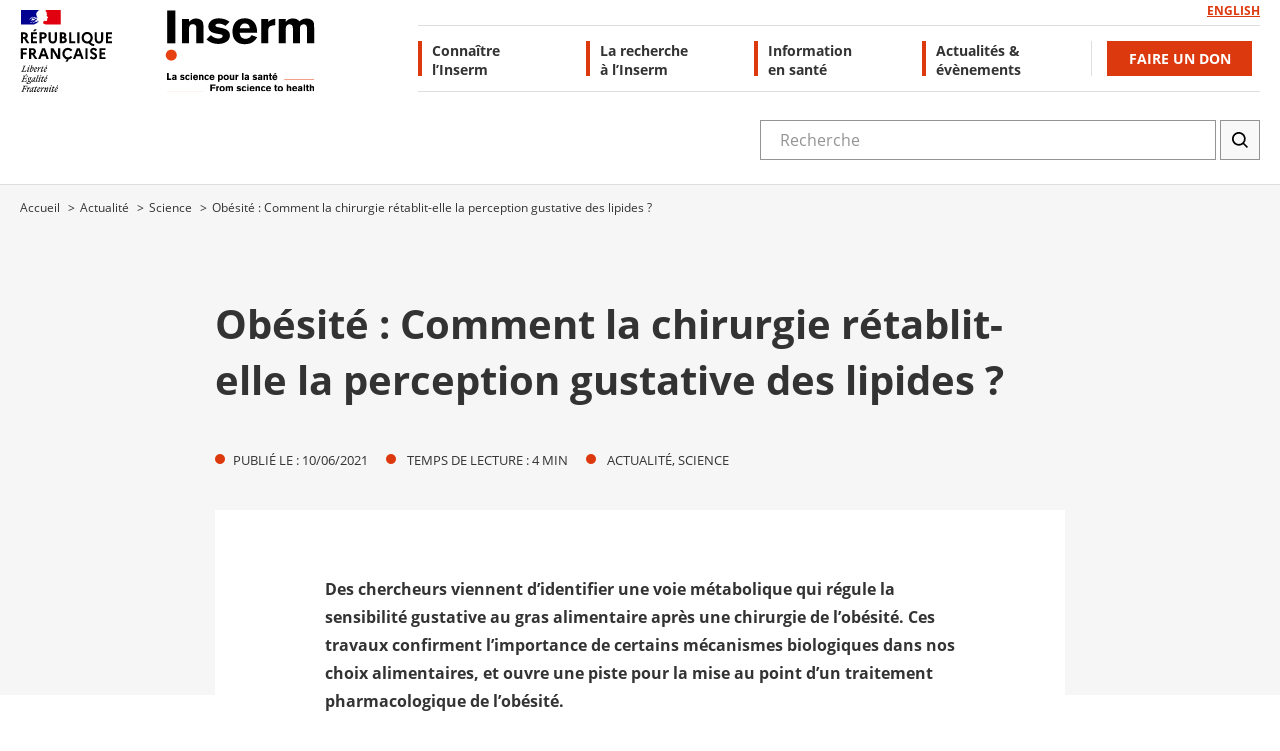

--- FILE ---
content_type: text/html; charset=UTF-8
request_url: https://www.inserm.fr/actualite/obesite-comment-chirurgie-retablit-elle-perception-gustative-lipides/
body_size: 48273
content:
<!DOCTYPE html>
<!--[if lte IE 9 ]><html class="no-js ie lte-ie9 ie9" lang="fr-FR"> <![endif]-->
<!--[if !(IE)]><! --><html class="no-js" lang="fr-FR">
<!--<![endif]--><head><script data-no-optimize="1">var litespeed_docref=sessionStorage.getItem("litespeed_docref");litespeed_docref&&(Object.defineProperty(document,"referrer",{get:function(){return litespeed_docref}}),sessionStorage.removeItem("litespeed_docref"));</script> <script type="litespeed/javascript">(function(){var c=document.documentElement.className
c=c.replace(/no-js/,'js')
document.documentElement.className=c})()</script> <meta charset="UTF-8"/><meta http-equiv="Content-Type" content="text/html; charset=UTF-8"/><meta name="viewport" content="initial-scale=1.0"/><meta http-equiv="x-ua-compatible" content="ie=edge"><title>Obésité : Comment la chirurgie rétablit-elle la perception gustative des lipides ? · Inserm, La science pour la santé</title><meta name="description" content="Des chercheurs viennent d’identifier une voie métabolique qui régule la sensibilité gustative au gras alimentaire après une chirurgie de l’obésité. Ces travaux confirment l’importance de certains mécanismes biologiques dans nos choix alimentaires, et ouvre une piste pour la mise au point d’un traitement pharmacologique de l’obésité. L’obésité nutritionnelle perturbe la…"><meta name="thumbnail" content="https://inserm.b-cdn.net/wp-content/uploads/canva-frites-iau-150x103.png"><meta name="robots" content="index, follow, max-snippet:-1, max-image-preview:large, max-video-preview:-1"><link rel="canonical" href="https://www.inserm.fr/actualite/obesite-comment-chirurgie-retablit-elle-perception-gustative-lipides/"><meta property="og:url" content="https://www.inserm.fr/actualite/obesite-comment-chirurgie-retablit-elle-perception-gustative-lipides/"><meta property="og:site_name" content="Inserm"><meta property="og:locale" content="fr_FR"><meta property="og:type" content="article"><meta property="article:author" content="https://www.facebook.com/inserm.fr"><meta property="article:publisher" content="https://www.facebook.com/inserm.fr"><meta property="article:section" content="Actualité"><meta property="og:title" content="Obésité : Comment la chirurgie rétablit-elle la perception gustative des lipides ? · Inserm, La science pour la santé"><meta property="og:description" content="Des chercheurs viennent d’identifier une voie métabolique qui régule la sensibilité gustative au gras alimentaire après une chirurgie de l’obésité. Ces travaux confirment l’importance de certains mécanismes biologiques dans nos choix alimentaires, et ouvre une piste pour la mise au point d’un traitement pharmacologique de l’obésité. L’obésité nutritionnelle perturbe la…"><meta property="og:image" content="https://inserm.b-cdn.net/wp-content/uploads/canva-frites-iau.png"><meta property="og:image:secure_url" content="https://inserm.b-cdn.net/wp-content/uploads/canva-frites-iau.png"><meta property="og:image:width" content="542"><meta property="og:image:height" content="372"><meta name="twitter:card" content="summary_large_image"><meta name="twitter:site" content="@inserm"><meta name="twitter:creator" content="@inserm"><meta name="twitter:title" content="Obésité : Comment la chirurgie rétablit-elle la perception gustative des lipides ? · Inserm, La science pour la santé"><meta name="twitter:description" content="Des chercheurs viennent d’identifier une voie métabolique qui régule la sensibilité gustative au gras alimentaire après une chirurgie de l’obésité. Ces travaux confirment l’importance de certains mécanismes biologiques dans nos choix alimentaires, et ouvre une piste pour la mise au point d’un traitement pharmacologique de l’obésité. L’obésité nutritionnelle perturbe la…"><meta name="twitter:image" content="https://inserm.b-cdn.net/wp-content/uploads/canva-frites-iau.png"> <script type="application/ld+json">{"@context":"https:\/\/schema.org","name":"Breadcrumb","@type":"BreadcrumbList","itemListElement":[{"@type":"ListItem","position":1,"item":{"@type":"WebPage","id":"https:\/\/www.inserm.fr\/actualite\/#webpage","url":"https:\/\/www.inserm.fr\/actualite\/","name":"Actualit\u00e9"}},{"@type":"ListItem","position":2,"item":{"@type":"WebPage","id":"https:\/\/www.inserm.fr\/actualite\/science\/#webpage","url":"https:\/\/www.inserm.fr\/actualite\/science\/","name":"Science"}},{"@type":"ListItem","position":3,"item":{"@type":"WebPage","id":"https:\/\/www.inserm.fr\/actualite\/obesite-comment-chirurgie-retablit-elle-perception-gustative-lipides\/#webpage","url":"https:\/\/www.inserm.fr\/actualite\/obesite-comment-chirurgie-retablit-elle-perception-gustative-lipides\/","name":"Ob\u00e9sit\u00e9&nbsp;: Comment la chirurgie r\u00e9tablit-elle la perception gustative des lipides&nbsp;?"}}]}</script> <link rel="alternate" title="oEmbed (JSON)" type="application/json+oembed" href="https://www.inserm.fr/wp-json/oembed/1.0/embed?url=https%3A%2F%2Fwww.inserm.fr%2Factualite%2Fobesite-comment-chirurgie-retablit-elle-perception-gustative-lipides%2F&#038;lang=fr" /><link rel="alternate" title="oEmbed (XML)" type="text/xml+oembed" href="https://www.inserm.fr/wp-json/oembed/1.0/embed?url=https%3A%2F%2Fwww.inserm.fr%2Factualite%2Fobesite-comment-chirurgie-retablit-elle-perception-gustative-lipides%2F&#038;format=xml&#038;lang=fr" /><style id='wp-img-auto-sizes-contain-inline-css'>img:is([sizes=auto i],[sizes^="auto," i]){contain-intrinsic-size:3000px 1500px}
/*# sourceURL=wp-img-auto-sizes-contain-inline-css */</style><link data-optimized="2" rel="stylesheet" href="https://inserm.b-cdn.net/wp-content/litespeed/css/9f4ee93bb96caffd5626045a1b61e246.css?ver=6ac61" /><style id='wp-block-group-inline-css'>.wp-block-group{box-sizing:border-box}:where(.wp-block-group.wp-block-group-is-layout-constrained){position:relative}
/*# sourceURL=https://www.inserm.fr/wp-content/plugins/gutenberg/build/block-library/group/style.css */</style><style id='wp-block-group-theme-inline-css'>:where(.wp-block-group.has-background){padding:1.25em 2.375em}
/*# sourceURL=https://www.inserm.fr/wp-content/plugins/gutenberg/build/block-library/group/theme.css */</style><style id='wp-block-paragraph-inline-css'>.is-small-text{font-size:.875em}.is-regular-text{font-size:1em}.is-large-text{font-size:2.25em}.is-larger-text{font-size:3em}.has-drop-cap:not(:focus):first-letter{float:left;font-size:8.4em;font-style:normal;font-weight:100;line-height:.68;margin:.05em .1em 0 0;text-transform:uppercase}body.rtl .has-drop-cap:not(:focus):first-letter{float:none;margin-left:.1em}p.has-drop-cap.has-background{overflow:hidden}:root :where(p.has-background){padding:1.25em 2.375em}:where(p.has-text-color:not(.has-link-color)) a{color:inherit}p.has-text-align-left[style*="writing-mode:vertical-lr"],p.has-text-align-right[style*="writing-mode:vertical-rl"]{rotate:180deg}
/*# sourceURL=https://www.inserm.fr/wp-content/plugins/gutenberg/build/block-library/paragraph/style.css */</style><style id='wp-block-heading-inline-css'>h1.has-background,h2.has-background,h3.has-background,h4.has-background,h5.has-background,h6.has-background{padding:1.25em 2.375em}h1.has-text-align-left[style*=writing-mode]:where([style*=vertical-lr]),h1.has-text-align-right[style*=writing-mode]:where([style*=vertical-rl]),h2.has-text-align-left[style*=writing-mode]:where([style*=vertical-lr]),h2.has-text-align-right[style*=writing-mode]:where([style*=vertical-rl]),h3.has-text-align-left[style*=writing-mode]:where([style*=vertical-lr]),h3.has-text-align-right[style*=writing-mode]:where([style*=vertical-rl]),h4.has-text-align-left[style*=writing-mode]:where([style*=vertical-lr]),h4.has-text-align-right[style*=writing-mode]:where([style*=vertical-rl]),h5.has-text-align-left[style*=writing-mode]:where([style*=vertical-lr]),h5.has-text-align-right[style*=writing-mode]:where([style*=vertical-rl]),h6.has-text-align-left[style*=writing-mode]:where([style*=vertical-lr]),h6.has-text-align-right[style*=writing-mode]:where([style*=vertical-rl]){rotate:180deg}
/*# sourceURL=https://www.inserm.fr/wp-content/plugins/gutenberg/build/block-library/heading/style.css */</style><style id='global-styles-inline-css'>:root{--wp--preset--aspect-ratio--square: 1;--wp--preset--aspect-ratio--4-3: 4/3;--wp--preset--aspect-ratio--3-4: 3/4;--wp--preset--aspect-ratio--3-2: 3/2;--wp--preset--aspect-ratio--2-3: 2/3;--wp--preset--aspect-ratio--16-9: 16/9;--wp--preset--aspect-ratio--9-16: 9/16;--wp--preset--color--black: #000000;--wp--preset--color--cyan-bluish-gray: #abb8c3;--wp--preset--color--white: #FFFFFF;--wp--preset--color--pale-pink: #f78da7;--wp--preset--color--vivid-red: #cf2e2e;--wp--preset--color--luminous-vivid-orange: #ff6900;--wp--preset--color--luminous-vivid-amber: #fcb900;--wp--preset--color--light-green-cyan: #7bdcb5;--wp--preset--color--vivid-green-cyan: #00d084;--wp--preset--color--pale-cyan-blue: #8ed1fc;--wp--preset--color--vivid-cyan-blue: #0693e3;--wp--preset--color--vivid-purple: #9b51e0;--wp--preset--color--dark-gray: #333;--wp--preset--color--primary: #d7300d;--wp--preset--color--secondary: #e5f4f4;--wp--preset--color--light-gray: #F6F6F6;--wp--preset--color--transparent: transparent;--wp--preset--gradient--vivid-cyan-blue-to-vivid-purple: linear-gradient(135deg,rgb(6,147,227) 0%,rgb(155,81,224) 100%);--wp--preset--gradient--light-green-cyan-to-vivid-green-cyan: linear-gradient(135deg,rgb(122,220,180) 0%,rgb(0,208,130) 100%);--wp--preset--gradient--luminous-vivid-amber-to-luminous-vivid-orange: linear-gradient(135deg,rgb(252,185,0) 0%,rgb(255,105,0) 100%);--wp--preset--gradient--luminous-vivid-orange-to-vivid-red: linear-gradient(135deg,rgb(255,105,0) 0%,rgb(207,46,46) 100%);--wp--preset--gradient--very-light-gray-to-cyan-bluish-gray: linear-gradient(135deg,rgb(238,238,238) 0%,rgb(169,184,195) 100%);--wp--preset--gradient--cool-to-warm-spectrum: linear-gradient(135deg,rgb(74,234,220) 0%,rgb(151,120,209) 20%,rgb(207,42,186) 40%,rgb(238,44,130) 60%,rgb(251,105,98) 80%,rgb(254,248,76) 100%);--wp--preset--gradient--blush-light-purple: linear-gradient(135deg,rgb(255,206,236) 0%,rgb(152,150,240) 100%);--wp--preset--gradient--blush-bordeaux: linear-gradient(135deg,rgb(254,205,165) 0%,rgb(254,45,45) 50%,rgb(107,0,62) 100%);--wp--preset--gradient--luminous-dusk: linear-gradient(135deg,rgb(255,203,112) 0%,rgb(199,81,192) 50%,rgb(65,88,208) 100%);--wp--preset--gradient--pale-ocean: linear-gradient(135deg,rgb(255,245,203) 0%,rgb(182,227,212) 50%,rgb(51,167,181) 100%);--wp--preset--gradient--electric-grass: linear-gradient(135deg,rgb(202,248,128) 0%,rgb(113,206,126) 100%);--wp--preset--gradient--midnight: linear-gradient(135deg,rgb(2,3,129) 0%,rgb(40,116,252) 100%);--wp--preset--font-size--small: 13px;--wp--preset--font-size--medium: 20px;--wp--preset--font-size--large: 36px;--wp--preset--font-size--x-large: 42px;--wp--preset--font-size--h-6: 12px;--wp--preset--font-size--h-5: 16px;--wp--preset--font-size--h-4: 18px;--wp--preset--font-size--h-3: 22px;--wp--preset--font-size--h-2: 30px;--wp--preset--spacing--20: 0.44rem;--wp--preset--spacing--30: 0.67rem;--wp--preset--spacing--40: 1rem;--wp--preset--spacing--50: 1.5rem;--wp--preset--spacing--60: 2.25rem;--wp--preset--spacing--70: 3.38rem;--wp--preset--spacing--80: 5.06rem;--wp--preset--shadow--natural: 6px 6px 9px rgba(0, 0, 0, 0.2);--wp--preset--shadow--deep: 12px 12px 50px rgba(0, 0, 0, 0.4);--wp--preset--shadow--sharp: 6px 6px 0px rgba(0, 0, 0, 0.2);--wp--preset--shadow--outlined: 6px 6px 0px -3px rgb(255, 255, 255), 6px 6px rgb(0, 0, 0);--wp--preset--shadow--crisp: 6px 6px 0px rgb(0, 0, 0);}:where(.is-layout-flex){gap: 0.5em;}:where(.is-layout-grid){gap: 0.5em;}body .is-layout-flex{display: flex;}.is-layout-flex{flex-wrap: wrap;align-items: center;}.is-layout-flex > :is(*, div){margin: 0;}body .is-layout-grid{display: grid;}.is-layout-grid > :is(*, div){margin: 0;}:where(.wp-block-columns.is-layout-flex){gap: 2em;}:where(.wp-block-columns.is-layout-grid){gap: 2em;}:where(.wp-block-post-template.is-layout-flex){gap: 1.25em;}:where(.wp-block-post-template.is-layout-grid){gap: 1.25em;}.has-black-color{color: var(--wp--preset--color--black) !important;}.has-cyan-bluish-gray-color{color: var(--wp--preset--color--cyan-bluish-gray) !important;}.has-white-color{color: var(--wp--preset--color--white) !important;}.has-pale-pink-color{color: var(--wp--preset--color--pale-pink) !important;}.has-vivid-red-color{color: var(--wp--preset--color--vivid-red) !important;}.has-luminous-vivid-orange-color{color: var(--wp--preset--color--luminous-vivid-orange) !important;}.has-luminous-vivid-amber-color{color: var(--wp--preset--color--luminous-vivid-amber) !important;}.has-light-green-cyan-color{color: var(--wp--preset--color--light-green-cyan) !important;}.has-vivid-green-cyan-color{color: var(--wp--preset--color--vivid-green-cyan) !important;}.has-pale-cyan-blue-color{color: var(--wp--preset--color--pale-cyan-blue) !important;}.has-vivid-cyan-blue-color{color: var(--wp--preset--color--vivid-cyan-blue) !important;}.has-vivid-purple-color{color: var(--wp--preset--color--vivid-purple) !important;}.has-dark-gray-color{color: var(--wp--preset--color--dark-gray) !important;}.has-primary-color{color: var(--wp--preset--color--primary) !important;}.has-secondary-color{color: var(--wp--preset--color--secondary) !important;}.has-light-gray-color{color: var(--wp--preset--color--light-gray) !important;}.has-transparent-color{color: var(--wp--preset--color--transparent) !important;}.has-black-background-color{background-color: var(--wp--preset--color--black) !important;}.has-cyan-bluish-gray-background-color{background-color: var(--wp--preset--color--cyan-bluish-gray) !important;}.has-white-background-color{background-color: var(--wp--preset--color--white) !important;}.has-pale-pink-background-color{background-color: var(--wp--preset--color--pale-pink) !important;}.has-vivid-red-background-color{background-color: var(--wp--preset--color--vivid-red) !important;}.has-luminous-vivid-orange-background-color{background-color: var(--wp--preset--color--luminous-vivid-orange) !important;}.has-luminous-vivid-amber-background-color{background-color: var(--wp--preset--color--luminous-vivid-amber) !important;}.has-light-green-cyan-background-color{background-color: var(--wp--preset--color--light-green-cyan) !important;}.has-vivid-green-cyan-background-color{background-color: var(--wp--preset--color--vivid-green-cyan) !important;}.has-pale-cyan-blue-background-color{background-color: var(--wp--preset--color--pale-cyan-blue) !important;}.has-vivid-cyan-blue-background-color{background-color: var(--wp--preset--color--vivid-cyan-blue) !important;}.has-vivid-purple-background-color{background-color: var(--wp--preset--color--vivid-purple) !important;}.has-dark-gray-background-color{background-color: var(--wp--preset--color--dark-gray) !important;}.has-primary-background-color{background-color: var(--wp--preset--color--primary) !important;}.has-secondary-background-color{background-color: var(--wp--preset--color--secondary) !important;}.has-light-gray-background-color{background-color: var(--wp--preset--color--light-gray) !important;}.has-transparent-background-color{background-color: var(--wp--preset--color--transparent) !important;}.has-black-border-color{border-color: var(--wp--preset--color--black) !important;}.has-cyan-bluish-gray-border-color{border-color: var(--wp--preset--color--cyan-bluish-gray) !important;}.has-white-border-color{border-color: var(--wp--preset--color--white) !important;}.has-pale-pink-border-color{border-color: var(--wp--preset--color--pale-pink) !important;}.has-vivid-red-border-color{border-color: var(--wp--preset--color--vivid-red) !important;}.has-luminous-vivid-orange-border-color{border-color: var(--wp--preset--color--luminous-vivid-orange) !important;}.has-luminous-vivid-amber-border-color{border-color: var(--wp--preset--color--luminous-vivid-amber) !important;}.has-light-green-cyan-border-color{border-color: var(--wp--preset--color--light-green-cyan) !important;}.has-vivid-green-cyan-border-color{border-color: var(--wp--preset--color--vivid-green-cyan) !important;}.has-pale-cyan-blue-border-color{border-color: var(--wp--preset--color--pale-cyan-blue) !important;}.has-vivid-cyan-blue-border-color{border-color: var(--wp--preset--color--vivid-cyan-blue) !important;}.has-vivid-purple-border-color{border-color: var(--wp--preset--color--vivid-purple) !important;}.has-dark-gray-border-color{border-color: var(--wp--preset--color--dark-gray) !important;}.has-primary-border-color{border-color: var(--wp--preset--color--primary) !important;}.has-secondary-border-color{border-color: var(--wp--preset--color--secondary) !important;}.has-light-gray-border-color{border-color: var(--wp--preset--color--light-gray) !important;}.has-transparent-border-color{border-color: var(--wp--preset--color--transparent) !important;}.has-vivid-cyan-blue-to-vivid-purple-gradient-background{background: var(--wp--preset--gradient--vivid-cyan-blue-to-vivid-purple) !important;}.has-light-green-cyan-to-vivid-green-cyan-gradient-background{background: var(--wp--preset--gradient--light-green-cyan-to-vivid-green-cyan) !important;}.has-luminous-vivid-amber-to-luminous-vivid-orange-gradient-background{background: var(--wp--preset--gradient--luminous-vivid-amber-to-luminous-vivid-orange) !important;}.has-luminous-vivid-orange-to-vivid-red-gradient-background{background: var(--wp--preset--gradient--luminous-vivid-orange-to-vivid-red) !important;}.has-very-light-gray-to-cyan-bluish-gray-gradient-background{background: var(--wp--preset--gradient--very-light-gray-to-cyan-bluish-gray) !important;}.has-cool-to-warm-spectrum-gradient-background{background: var(--wp--preset--gradient--cool-to-warm-spectrum) !important;}.has-blush-light-purple-gradient-background{background: var(--wp--preset--gradient--blush-light-purple) !important;}.has-blush-bordeaux-gradient-background{background: var(--wp--preset--gradient--blush-bordeaux) !important;}.has-luminous-dusk-gradient-background{background: var(--wp--preset--gradient--luminous-dusk) !important;}.has-pale-ocean-gradient-background{background: var(--wp--preset--gradient--pale-ocean) !important;}.has-electric-grass-gradient-background{background: var(--wp--preset--gradient--electric-grass) !important;}.has-midnight-gradient-background{background: var(--wp--preset--gradient--midnight) !important;}.has-small-font-size{font-size: var(--wp--preset--font-size--small) !important;}.has-medium-font-size{font-size: var(--wp--preset--font-size--medium) !important;}.has-large-font-size{font-size: var(--wp--preset--font-size--large) !important;}.has-x-large-font-size{font-size: var(--wp--preset--font-size--x-large) !important;}.has-h-6-font-size{font-size: var(--wp--preset--font-size--h-6) !important;}.has-h-5-font-size{font-size: var(--wp--preset--font-size--h-5) !important;}.has-h-4-font-size{font-size: var(--wp--preset--font-size--h-4) !important;}.has-h-3-font-size{font-size: var(--wp--preset--font-size--h-3) !important;}.has-h-2-font-size{font-size: var(--wp--preset--font-size--h-2) !important;}
/*# sourceURL=global-styles-inline-css */</style><style id='classic-theme-styles-inline-css'>/*! This file is auto-generated */
.wp-block-button__link{color:#fff;background-color:#32373c;border-radius:9999px;box-shadow:none;text-decoration:none;padding:calc(.667em + 2px) calc(1.333em + 2px);font-size:1.125em}.wp-block-file__button{background:#32373c;color:#fff;text-decoration:none}
/*# sourceURL=/wp-includes/css/classic-themes.min.css */</style><style id='wp-typography-safari-font-workaround-inline-css'>body {-webkit-font-feature-settings: "liga";font-feature-settings: "liga";-ms-font-feature-settings: normal;}
/*# sourceURL=wp-typography-safari-font-workaround-inline-css */</style><style id='block-visibility-screen-size-styles-inline-css'>/* Large screens (desktops, 992px and up) */
@media ( min-width: 992px ) {
	.block-visibility-hide-large-screen {
		display: none !important;
	}
}

/* Medium screens (tablets, between 768px and 992px) */
@media ( min-width: 768px ) and ( max-width: 991.98px ) {
	.block-visibility-hide-medium-screen {
		display: none !important;
	}
}

/* Small screens (mobile devices, less than 768px) */
@media ( max-width: 767.98px ) {
	.block-visibility-hide-small-screen {
		display: none !important;
	}
}
/*# sourceURL=block-visibility-screen-size-styles-inline-css */</style> <script defer data-domain='inserm.fr' data-api='https://www.inserm.fr/wp-json/1e9c9f/v1/3380/3f117415' data-cfasync='false' event-author='Inserm' event-category="Actualité" event-category="Science" event-language="Français" event-user_logged_in='no' src="https://inserm.b-cdn.net/wp-content/uploads/bde632907f/a563630b.js" id="plausible-analytics-js"></script> <script id="plausible-analytics-js-after">window.plausible = window.plausible || function() { (window.plausible.q = window.plausible.q || []).push(arguments) }
//# sourceURL=plausible-analytics-js-after</script> <script id="plausible-form-submit-integration-js-extra" type="litespeed/javascript">var plausible_analytics_i18n={"form_completions":"WP Form Completions"}</script> <script type="litespeed/javascript" data-src="https://inserm.b-cdn.net/wp-includes/js/jquery/jquery.min.js" id="jquery-core-js"></script> <script id="sib-front-js-js-extra" type="litespeed/javascript">var sibErrMsg={"invalidMail":"Please fill out valid email address","requiredField":"Please fill out required fields","invalidDateFormat":"Please fill out valid date format","invalidSMSFormat":"Please fill out valid phone number"};var ajax_sib_front_object={"ajax_url":"https://www.inserm.fr/wp-admin/admin-ajax.php","ajax_nonce":"08bb490330","flag_url":"https://www.inserm.fr/wp-content/plugins/mailin/img/flags/"}</script> <link rel="https://api.w.org/" href="https://www.inserm.fr/wp-json/" /><link rel="alternate" title="JSON" type="application/json" href="https://www.inserm.fr/wp-json/wp/v2/posts/115699" /><link rel='shortlink' href='https://www.inserm.fr/?p=115699' /><style type="text/css"></style><style type="text/css">.tooltips_table .tooltipsall {
	border-bottom: none !important;
}

.tooltips_table span {
	color: inherit;
}

.qtip-content .tooltipsall {
	border-bottom: none !important;
	color: inherit !important;
}</style><style type="text/css">.tooltipsall:hover {
		color: #;
	}</style><style type="text/css">.tooltipsall {
					cursor:  !important;
				}</style><!--[if IE]><style type="text/css">.qtip {
       filter:alpha(Opacity=100); // IE7 and below
       -ms-filter:"progid:DXImageTransform.Microsoft.Alpha(Opacity=100)"; // IE8
    }</style><![endif]--><style type="text/css">.qtip {
        opacity: 1; 
        -moz-opacity: 1; 
        -webkit-opacity: 1; 
    }
    .ui-wordpress-tooltip-pro
    {
	width:300px;    
	max-width:80%;
    }
    
    	.ui-wordpress-tooltip-pro
	{
	color: #ffffff !important;
	width:300px;
	font-size:14px;
	line-height:24px;
	background-color: #d3edee  !important;
	text-align:left  !important;
	border-width:2px  !important;
	border-color: #d3edee !important;
	border-style: solid !important;
	padding: 14px;
	border-radius: 0px;
	font-style: normal;
	}
	.qtip-content
	{
		text-align:left  !important;
	}
	.ui-wordpress-tooltip-pro a
	{
		color: auto  !important;
	}
	.ui-wordpress-tooltip-pro
	{
		margin: 0px 10px 0px -6px;	
	}
			.tooltipglossarylinkintooltipbox a
			{
				color: #;
			}		
					.tooltipsPopupCreditLink a
			{
				color: #;
			}		
					.qtip-default .qtip-titlebar
			{
				font-size: 14px;
				color: #ffffff;
				background-color: #;
			}
			.qtip-icon .ui-icon
			{
				padding:2px;
			}
						.qtip-default .qtip-icon
			{
				background-color: #;
			}
						.qtip-icon, .qtip-icon .ui-icon
			{
    			-moz-border-radius: 4px;
    			-webkit-border-radius: 4px;
    			border-radius: 4px;
			}
								.qtip-default .qtip-icon
					{
		    			color: #ffffff;
					}
					.qtip-default .qtip-titlebar .qtip-close
					{
						color: #ffffff;
					}
								.tooltipsall
			{
		    	border-bottom:2px dotted #;
			}
				.qtip-default
		{
    		border: none;
    		background-color: initial;
    		color: inherit;
        }</style><style type="text/css">.navitems a {
	text-decoration: none !important;
}</style><link rel='shortcut icon' href='https://inserm.b-cdn.net/wp-content/themes/inserm/src/img/favicons/favicon.png' /><style>.breadcrumb {list-style:none;margin:0;padding-inline-start:0;}.breadcrumb li {margin:0;display:inline-block;position:relative;}.breadcrumb li::after{content:' > ';margin-left:5px;margin-right:5px;}.breadcrumb li:last-child::after{display:none}</style><link rel="icon" href="https://inserm.b-cdn.net/wp-content/uploads/cropped-favicon-1-32x32.png" sizes="32x32" /><link rel="icon" href="https://inserm.b-cdn.net/wp-content/uploads/cropped-favicon-1-192x192.png" sizes="192x192" /><link rel="apple-touch-icon" href="https://inserm.b-cdn.net/wp-content/uploads/cropped-favicon-1-180x180.png" /><meta name="msapplication-TileImage" content="https://inserm.b-cdn.net/wp-content/uploads/cropped-favicon-1-270x270.png" /><style id="wp-custom-css">/*div#main footer#footer.footer div.footer__area.footer__area-first div.container div.footer__area.footer__area-newsletter div.newsletter__wrapper */

.footer__area-newsletter {
	border:1px solid #333;
}

div.newsletter__item div.textwidget p a#NL {
	color:#333 !important;
}

.newsletter__wrapper form input[type="email"] {
	border:1px solid #333;
}
.newsletter__wrapper form input[type="submit"] {
	border-width: 1px 1px  1px 0px;
	border-style: solid;
	border-color: #dd390F;

}

div.tpbr_opening {
	right: 45%;
}

.visually-hidden {
	position: absolute !important;
	width: 1px !important;
	height: 1px !important;
	padding: 0 !important;
	margin: -1px !important;
	overflow: hidden !important;
	clip: rect(0,0,0,0) !important;
	white-space: nowrap !important;
	border: 0 !important;
}</style></head><body class="wp-singular post-template-default single single-post postid-115699 single-format-standard wp-embed-responsive wp-theme-inserm">
<!--[if lte IE 9]><div class="message message--outdated" id="js-ieMessage"><p>
You are using an <strong>outdated</strong> browser. Please <a href="http://browsehappy.com/" target="_self" data-wpel-link="external" rel="nofollow external" title="upgrade your browser (lien externe)" class="wpel-icon-right">upgrade your browser<i class="wpel-icon dashicons-before dashicons-external" aria-hidden="true"></i></a> to improve your experience.</p><p>
<button class="btn" id="js-ieClose">Close</button></p></div> <script>var ieClose = document.getElementById('js-ieClose')
	var ieMessage = document.getElementById('js-ieMessage')

	function ieCLosMsg() { ieMessage.style.display = 'none' }

	ieClose.addEventListener('click', ieCLosMsg)</script> <![endif]--><div id="main"><ul class="menu-fastaccess"><li class="menu-fastaccess__item"><a href="#main__content" s="">Accès direct au contenu </a></li><li class="menu-fastaccess__item"><a href="#nav-primary">Accès direct au menu principal </a></li><li class="menu-fastaccess__item"><a href="#searchform">Accès direct au formulaire de recherche</a></li></ul><header id="header" class="header header__sticky" role="banner"><div class="header__main"><div class="container"><div class="header__wrapper"><div class="header__left mobile-only"></div><div class="header__center">
<a href="https://www.inserm.fr/" class="header__rep-link" data-wpel-link="internal"><div class="visuallyhidden">Retour à l’accueil – République française</div>
<img data-lazyloaded="1" src="[data-uri]" class="header__rep" data-src="https://inserm.b-cdn.net/wp-content/uploads/2021/01/rep.svg" alt="République française" />
</a>
<a href="https://www.inserm.fr/" class="header__logo-link" data-wpel-link="internal"><div class="visuallyhidden">Logo Inserm Header</div>
<img data-lazyloaded="1" src="[data-uri]" class="header__logo" data-src="https://inserm.b-cdn.net/wp-content/uploads/2021/01/logo-inserm.svg" alt="Retour à l'accueil (logo Inserm)"/>
</a></div><div class="header__right"><nav id="nav-lang-pre" class="desktop-only" aria-label="Changer la langue de navigation " role="navigation"><ul class="menu lang__menu"><li class="lang-item lang-item-571 lang-item-en no-translation lang-item-first"><a lang="en-GB" hreflang="en-GB" href="https://www.inserm.fr/en/home/" data-wpel-link="internal">English</a></li></ul></nav>
<button id="search__toggle" class="search__toggle" aria-expanded="false" aria-controls="searchform" aria-hidden="true" focusable="false" tabindex="-1">
<span aria-hidden="false" class="visuallyhidden open-text">Ouvrir la recherche</span>
<span aria-hidden="true" class="visuallyhidden close-text">Fermer la recherche</span><svg class="icon icon-search search__icon" role="img" focusable="false" aria-hidden="true"><use xmlns:xlink="http://www.w3.org/1999/xlink" xlink:href="https://www.inserm.fr/wp-content/themes/inserm/dist/assets/img/icons/icons.svg#icon-search"></use></svg>								<svg class="icon icon-close search__icon" role="img" focusable="false" aria-hidden="true"><use xmlns:xlink="http://www.w3.org/1999/xlink" xlink:href="https://www.inserm.fr/wp-content/themes/inserm/dist/assets/img/icons/icons.svg#icon-close"></use></svg>							</button><div class="searchform" id="searchform"><div class="container"><form role="search" method="get" action="https://www.inserm.fr"><div class="form__row">
<label for="search" class="visuallyhidden">Rechercher </label>
<input type="search" class="searchform__field" name="s" id="search" placeholder="Recherche " title="Taper votre recherche ici " aria-required="true" required="required" value="">
<button type="submit" class="searchform__submit" id="searchsubmit">
<span class="visuallyhidden">Lancer la recherche</span>
<svg class="icon icon-search searchform__icon" role="img" focusable="false" aria-hidden="true"><use xmlns:xlink="http://www.w3.org/1999/xlink" xlink:href="https://www.inserm.fr/wp-content/themes/inserm/dist/assets/img/icons/icons.svg#icon-search"></use></svg>				</button></div></form></div></div><nav id="nav-primary" class="amenu nav-primary header__bottom" aria-label="Main navigation" role="navigation">
<button id="amenu__toggle" class="amenu__toggle accessible-megamenu-toggle">
<span class="menu-icon">Menu </span>
<span class="menu-close">Fermer </span>
</button><ul id="amenu-main" class="menu amenu__main"><li id="menu-item-89291" class="menu-item menu-item-type-custom menu-item-object-custom menu-item-has-children menu-item-89291 accessible-megamenu-top-nav-item amenu__top"><a href="#">Connaître<br> l’Inserm</a><div class="amenu__panel"><div role="heading" aria-level="2" class="visuallyhidden">Connaître l’Inserm</div><ul class='sub-menu amenu__sub-menu'><li id="menu-item-89292" class="menu-item menu-item-type-custom menu-item-object-custom menu-item-has-children menu-item-89292 accessible-megamenu-panel-group"><div role="heading" aria-level="3" class="is-parent">L’Institut</div><ul class='sub-menu amenu__sub-menu'><li id="menu-item-120312" class="menu-item menu-item-type-post_type menu-item-object-post menu-item-120312"><a href="https://www.inserm.fr/nous-connaitre/inserm-en-coup-oeil/" data-wpel-link="internal">L’Inserm en un coup d’œil</a></li><li id="menu-item-120313" class="menu-item menu-item-type-post_type menu-item-object-post menu-item-120313"><a href="https://www.inserm.fr/nous-connaitre/missions/" data-wpel-link="internal">Missions</a></li><li id="menu-item-89298" class="menu-item menu-item-type-post_type menu-item-object-post menu-item-89298"><a href="https://www.inserm.fr/nous-connaitre/gouvernance-organisation/" data-wpel-link="internal">Organigramme</a></li><li id="menu-item-120316" class="menu-item menu-item-type-post_type menu-item-object-post menu-item-120316"><a href="https://www.inserm.fr/nous-connaitre/infrastructures-recherche/" data-wpel-link="internal">Infrastructures de recherche</a></li><li id="menu-item-120337" class="menu-item menu-item-type-post_type menu-item-object-post menu-item-120337"><a href="https://www.inserm.fr/nous-connaitre/documents-strategiques/" data-wpel-link="internal">Documents stratégiques</a></li><li id="menu-item-120324" class="menu-item menu-item-type-post_type menu-item-object-post menu-item-120324"><a href="https://www.inserm.fr/nous-connaitre/prix-inserm/" data-wpel-link="internal">Prix Inserm</a></li></ul></li><li id="menu-item-89299" class="menu-item menu-item-type-custom menu-item-object-custom menu-item-has-children menu-item-89299 accessible-megamenu-panel-group"><div role="heading" aria-level="3" class="is-parent">Notre écosystème</div><ul class='sub-menu amenu__sub-menu'><li id="menu-item-89300" class="menu-item menu-item-type-post_type menu-item-object-post menu-item-89300"><a href="https://www.inserm.fr/nous-connaitre/partenariats-de-recherche/" data-wpel-link="internal">Partenariats de recherche</a></li><li id="menu-item-120329" class="menu-item menu-item-type-post_type menu-item-object-post menu-item-120329"><a href="https://www.inserm.fr/nous-connaitre/inserm-et-associations-malades/" data-wpel-link="internal">L’Inserm et les associations</a></li><li id="menu-item-89301" class="menu-item menu-item-type-post_type menu-item-object-post menu-item-89301"><a href="https://www.inserm.fr/international/europe-et-international/" data-wpel-link="internal">Coopération en Europe et à l’international</a></li><li id="menu-item-120346" class="menu-item menu-item-type-post_type menu-item-object-post menu-item-120346"><a href="https://www.inserm.fr/nous-connaitre/inserm-et-plan-france-2030/" data-wpel-link="internal">France 2030</a></li><li id="menu-item-120333" class="menu-item menu-item-type-post_type menu-item-object-post menu-item-120333"><a href="https://www.inserm.fr/nous-connaitre/inserm-et-programme-investissements-avenir-pia/" data-wpel-link="internal">Programme Investissements d’Avenir (PIA)</a></li></ul></li><li id="menu-item-89304" class="menu-item menu-item-type-custom menu-item-object-custom menu-item-has-children menu-item-89304 accessible-megamenu-panel-group"><div role="heading" aria-level="3" class="is-parent">Nos programmes</div><ul class='sub-menu amenu__sub-menu'><li id="menu-item-89302" class="menu-item menu-item-type-post_type menu-item-object-post menu-item-89302"><a href="https://www.inserm.fr/nous-connaitre/programmes-de-recherche/" data-wpel-link="internal">Programmes de recherche</a></li><li id="menu-item-120334" class="menu-item menu-item-type-post_type menu-item-object-post menu-item-120334"><a href="https://www.inserm.fr/nous-connaitre/programme-atip-avenir/" data-wpel-link="internal">Programme Atip–Avenir</a></li><li id="menu-item-89306" class="menu-item menu-item-type-post_type menu-item-object-post menu-item-89306"><a href="https://www.inserm.fr/nous-connaitre/ecole-de-linserm-liliane-bettencourt/" data-wpel-link="internal">École de l’Inserm Liliane Bettencourt</a></li></ul></li></ul></li><li id="menu-item-89307" class="menu-item menu-item-type-custom menu-item-object-custom menu-item-has-children menu-item-89307 accessible-megamenu-top-nav-item amenu__top"><a href="#">La recherche<br> à l’Inserm</a><div class="amenu__panel"><div role="heading" aria-level="2" class="visuallyhidden">La recherche à l’Inserm</div><ul class='sub-menu amenu__sub-menu'><li id="menu-item-89308" class="menu-item menu-item-type-custom menu-item-object-custom menu-item-has-children menu-item-89308 accessible-megamenu-panel-group"><div role="heading" aria-level="3" class="is-parent">Du laboratoire jusqu’au patient</div><ul class='sub-menu amenu__sub-menu'><li id="menu-item-120351" class="menu-item menu-item-type-post_type menu-item-object-post menu-item-120351"><a href="https://www.inserm.fr/nos-recherches/continuum-recherche/" data-wpel-link="internal">Le continuum de la recherche</a></li><li id="menu-item-120352" class="menu-item menu-item-type-post_type menu-item-object-post menu-item-120352"><a href="https://www.inserm.fr/nos-recherches/recherche-fondamentale/" data-wpel-link="internal">La recherche fondamentale</a></li><li id="menu-item-89713" class="menu-item menu-item-type-post_type menu-item-object-post menu-item-89713"><a href="https://www.inserm.fr/nos-recherches/recherche-clinique/la-recherche-clinique/" data-wpel-link="internal">La recherche clinique</a></li><li id="menu-item-89731" class="menu-item menu-item-type-post_type menu-item-object-post menu-item-89731"><a href="https://www.inserm.fr/nos-recherches/sante-publique/la-recherche-en-sante-publique/" data-wpel-link="internal">La recherche en santé publique</a></li><li id="menu-item-120354" class="menu-item menu-item-type-post_type menu-item-object-post menu-item-120354"><a href="https://www.inserm.fr/nos-recherches/recherche-technologique/" data-wpel-link="internal">La recherche technologique</a></li><li id="menu-item-120355" class="menu-item menu-item-type-post_type menu-item-object-post menu-item-120355"><a href="https://www.inserm.fr/nos-recherches/valorisation-et-transfert-decouvertes/" data-wpel-link="internal">Valorisation et transfert des découvertes</a></li><li id="menu-item-120357" class="menu-item menu-item-type-post_type menu-item-object-post menu-item-120357"><a href="https://www.inserm.fr/nos-recherches/recherche-participative/" data-wpel-link="internal">La recherche participative</a></li></ul></li><li id="menu-item-89310" class="menu-item menu-item-type-custom menu-item-object-custom menu-item-has-children menu-item-89310 accessible-megamenu-panel-group"><div role="heading" aria-level="3" class="is-parent">Une recherche responsable</div><ul class='sub-menu amenu__sub-menu'><li id="menu-item-89706" class="menu-item menu-item-type-post_type menu-item-object-post menu-item-89706"><a href="https://www.inserm.fr/nos-recherches/bonnes-pratiques/" data-wpel-link="internal">Nos bonnes pratiques</a></li><li id="menu-item-120359" class="menu-item menu-item-type-post_type menu-item-object-post menu-item-120359"><a href="https://www.inserm.fr/nos-recherches/science-ouverte/" data-wpel-link="internal">La science ouverte</a></li><li id="menu-item-89367" class="menu-item menu-item-type-post_type menu-item-object-post menu-item-89367"><a href="https://www.inserm.fr/ethique/lethique-a-linserm/" data-wpel-link="internal">L’éthique à l’Inserm</a></li><li id="menu-item-120410" class="menu-item menu-item-type-post_type menu-item-object-post menu-item-120410"><a href="https://www.inserm.fr/nos-recherches/utilisation-animaux-fins-recherche/" data-wpel-link="internal">Les modèles animaux</a></li><li id="menu-item-134620" class="menu-item menu-item-type-post_type menu-item-object-post menu-item-134620"><a href="https://www.inserm.fr/nous-connaitre/la-transition-ecologique-et-societale-a-linserm/" data-wpel-link="internal">La transition écologique et sociétale</a></li></ul></li><li id="menu-item-89312" class="menu-item menu-item-type-custom menu-item-object-custom menu-item-has-children menu-item-89312 accessible-megamenu-panel-group"><div role="heading" aria-level="3" class="is-parent">Portraits et reportages</div><ul class='sub-menu amenu__sub-menu'><li id="menu-item-137221" class="menu-item menu-item-type-taxonomy menu-item-object-category menu-item-137221"><a href="https://www.inserm.fr/actualite/portrait/" data-wpel-link="internal">Portraits de chercheuses et de chercheurs</a></li><li id="menu-item-89313" class="menu-item menu-item-type-taxonomy menu-item-object-category menu-item-89313"><a href="https://www.inserm.fr/actualite/reportage/" data-wpel-link="internal">Reportages en&nbsp;labo</a></li></ul></li></ul></li><li id="menu-item-89317" class="menu-item menu-item-type-custom menu-item-object-custom menu-item-has-children menu-item-89317 accessible-megamenu-top-nav-item amenu__top"><a href="#">Information<br> en&nbsp;santé</a><div class="amenu__panel"><div role="heading" aria-level="2" class="visuallyhidden">Information en&nbsp;santé</div><ul class='sub-menu amenu__sub-menu'><li id="menu-item-89318" class="menu-item menu-item-type-custom menu-item-object-custom menu-item-has-children menu-item-89318 accessible-megamenu-panel-group"><div role="heading" aria-level="3" class="is-parent">Pour tout public</div><ul class='sub-menu amenu__sub-menu'><li id="menu-item-89319" class="menu-item menu-item-type-post_type_archive menu-item-object-dossier menu-item-89319"><a href="https://www.inserm.fr/dossier/" data-wpel-link="internal">Dossiers thématiques</a></li><li id="menu-item-89320" class="menu-item menu-item-type-taxonomy menu-item-object-category menu-item-89320"><a href="https://www.inserm.fr/c-est-quoi/" data-wpel-link="internal">C’est quoi&nbsp;? Les mots de la science</a></li><li id="menu-item-89321" class="menu-item menu-item-type-taxonomy menu-item-object-category menu-item-89321"><a href="https://www.inserm.fr/magazine/" data-wpel-link="internal">Magazine de l’Inserm</a></li><li id="menu-item-133528" class="menu-item menu-item-type-taxonomy menu-item-object-category menu-item-133528"><a href="https://www.inserm.fr/podcast/" data-wpel-link="internal">Podcast «&nbsp;Les Volontaires&nbsp;»</a></li><li id="menu-item-120411" class="menu-item menu-item-type-taxonomy menu-item-object-category menu-item-120411"><a href="https://www.inserm.fr/culture-scientifique/" data-wpel-link="internal">Expositions et ressources pédagogiques</a></li></ul></li><li id="menu-item-89323" class="menu-item menu-item-type-custom menu-item-object-custom menu-item-has-children menu-item-89323 accessible-megamenu-panel-group"><div role="heading" aria-level="3" class="is-parent">Pour public avancé</div><ul class='sub-menu amenu__sub-menu'><li id="menu-item-89324" class="menu-item menu-item-type-taxonomy menu-item-object-category menu-item-89324"><a href="https://www.inserm.fr/expertise-collective/" data-wpel-link="internal">Expertises collectives</a></li><li id="menu-item-120917" class="menu-item menu-item-type-taxonomy menu-item-object-category menu-item-120917"><a href="https://www.inserm.fr/rapport/" data-wpel-link="internal">Rapports thématiques</a></li><li id="menu-item-120419" class="menu-item menu-item-type-post_type menu-item-object-post menu-item-120419"><a href="https://www.inserm.fr/nous-connaitre/medecine-sciences/" data-wpel-link="internal">Revue médecine/sciences</a></li></ul></li></ul></li><li id="menu-item-89327" class="menu-item menu-item-type-custom menu-item-object-custom menu-item-has-children menu-item-89327 accessible-megamenu-top-nav-item amenu__top"><a href="#">Actualités &amp; évènements</a><div class="amenu__panel"><div role="heading" aria-level="2" class="visuallyhidden">Actualités &amp; évènements</div><ul class='sub-menu amenu__sub-menu'><li id="menu-item-89328" class="menu-item menu-item-type-custom menu-item-object-custom menu-item-has-children menu-item-89328 accessible-megamenu-panel-group"><div role="heading" aria-level="3" class="is-parent">Nos actualités</div><ul class='sub-menu amenu__sub-menu'><li id="menu-item-89329" class="menu-item menu-item-type-taxonomy menu-item-object-category current-post-ancestor current-menu-parent current-post-parent menu-item-89329"><a href="https://www.inserm.fr/actualite/science/" data-wpel-link="internal">Actu science</a></li><li id="menu-item-89330" class="menu-item menu-item-type-taxonomy menu-item-object-category menu-item-89330"><a href="https://www.inserm.fr/actualite/institut/" data-wpel-link="internal">Actu institutionnelle</a></li><li id="menu-item-89331" class="menu-item menu-item-type-taxonomy menu-item-object-category current-post-ancestor current-menu-parent current-post-parent menu-item-89331"><a href="https://www.inserm.fr/actualite/" data-wpel-link="internal">Toutes les actualités</a></li></ul></li><li id="menu-item-89332" class="menu-item menu-item-type-custom menu-item-object-custom menu-item-has-children menu-item-89332 accessible-megamenu-panel-group"><div role="heading" aria-level="3" class="is-parent">Nos évènements</div><ul class='sub-menu amenu__sub-menu'><li id="menu-item-100793" class="menu-item menu-item-type-taxonomy menu-item-object-category menu-item-100793"><a href="https://www.inserm.fr/actualite/evenement/" data-wpel-link="internal">Évènéments</a></li></ul></li></ul></li><li id="menu-item-100792" class="cta menu-item menu-item-type-custom menu-item-object-custom menu-item-100792 accessible-megamenu-top-nav-item amenu__top"><a title="Faire un don (lien externe)" href="https://www.inserm.fr/nous-connaitre/dons-legs/" data-wpel-link="internal">Faire un&nbsp;don</a></li><li class="menu-item menu-item-language mobile-only"><div class="alwaysopen" aria-label="Changer la langue de navigation "><ul class="sub-menu amenu__sub-menu"><li class="lang-item lang-item-571 lang-item-en no-translation lang-item-first"><a lang="en-GB" hreflang="en-GB" href="https://www.inserm.fr/en/home/" data-wpel-link="internal">English</a></li></ul></div></li><li class="menu-item menu-item-nochild menu-item-search desktop-only"></li></ul> <script type="litespeed/javascript">jQuery('#amenu-main > li:last-child').addClass('amenu__top')</script> </nav></div></div></div></div></header><main id="main__content" class="main__content" role="main" aria-label="Contenu principal"><article class="article"><div class="article__background negative"><div class="container"><nav  aria-label="Fil d&#039;Ariane"><ol class="breadcrumb"><li class="breadcrumb-item"><a href="https://www.inserm.fr/" data-wpel-link="internal"><span>Accueil</span></a></li><li class="breadcrumb-item"><a href="https://www.inserm.fr/actualite/" data-wpel-link="internal"><span>Actualité</span></a></li><li class="breadcrumb-item"><a href="https://www.inserm.fr/actualite/science/" data-wpel-link="internal"><span>Science</span></a></li><li class="breadcrumb-item active" aria-current="page"><span>Obésité&nbsp;: Comment la chirurgie rétablit-elle la perception gustative des lipides&nbsp;?</span></li></ol></nav><div class="article__hero"><header><h1 class="article__title push">Obésité&nbsp;: Comment la chirurgie rétablit-elle la perception gustative des lipides&nbsp;?</h1></header><div class="article__meta push"><ul><li class="article__meta-item">
Publié le : 		10/06/2021</li><li class="article__meta-item">
Temps de lecture :		<span class="span-reading-time rt-reading-time"><span class="rt-label rt-prefix"></span> <span class="rt-time"> 4</span> <span class="rt-label rt-postfix">min</span></span></li><li class="article__meta-item">
<a href="https://www.inserm.fr/actualite/" rel="category tag" data-wpel-link="internal">Actualité</a>, <a href="https://www.inserm.fr/actualite/science/" rel="category tag" data-wpel-link="internal">Science</a></li></ul></div></div></div></div><div class="push"><div class="article__wrapper wysiwyg"><p><strong>Des chercheurs viennent d’identifier une voie métabolique qui régule la sensibilité gustative au gras alimentaire après une chirurgie de l’obésité. Ces travaux confirment l’importance de certains mécanismes biologiques dans nos choix alimentaires, et ouvre une piste pour la mise au point d’un traitement pharmacologique de l’obésité.</strong></p><p>L’obésité nutritionnelle perturbe la perception gustative des lipides alimentaires. Des travaux conduits avec des animaux de laboratoire (souris, rats), ainsi que des données cliniques recueillies auprès de certains patients, indiquent que l’obésité morbide est associée à une diminution de la sensibilité orosensorielle au gras, qui affecte le comportement alimentaire. En effet, chez l’animal comme chez l’humain, on constate généralement une tendance à surconsommer les aliments les plus gras, probablement pour atteindre un seuil de plaisir satisfaisant&nbsp;: un phénomène qui favorise un cercle vicieux obésogène. À l’inverse, une perte de poids, obtenue par un régime alimentaire ou par chirurgie bariatrique (par exemple la <em>sleeve</em> gastrectomie, qui vise à retirer jusqu’à 80% de l’estomac), entraîne une amélioration de la perception orosensorielle du gras chez le rongeur et chez certains patients, qui se traduit par des choix alimentaires plus&nbsp;sains.&nbsp;</p><p>Coordonné par Philippe Besnard*, le consortium HumanFATaste2 regroupe cinq équipes de recherche qui explorent les mécanismes moléculaires impliqués dans les liens entre obésité, chirurgie bariatrique et gustation. Chez des souris témoins et des souris obèses, avant ou après une <em>sleeve</em> gastrectomie, ces chercheurs viennent de montrer que la voie métabolique tryptophane/kynurénine, connue pour être dérégulée dans de nombreuses maladies métaboliques, jouerait un rôle déterminant dans la perturbation de la perception gustative des lipides alimentaires au cours de l’obésité. Des résultats préliminaires obtenus chez les patientes obèses qui ont bénéficié d’une <em>sleeve</em> gastrectomie suggèrent en outre que cette régulation pourrait également exister chez l’Homme.</p><h2 class="wp-block-heading">L’acide quinolinique, <span class="tooltipsall tooltip_post_id_21357 classtoolTips21357">biomarqueur</span> de l’altération gustative</h2><p>Philippe Besnard et ses collègues travaillent depuis plusieurs années sur la façon dont les lipides sont perçus et absorbés, en situation normale et pathologique. Il y a quelques années, leurs travaux ont montré qu’il existe des récepteurs aux lipides au niveau des papilles gustatives, et que leur nombre influence l’appétence des souris pour des aliments riches en graisses – des travaux qui confortent de façon significative le concept de «&nbsp;goût du gras&nbsp;» en tant que 6<sup>e</sup> modalité gustative. Les chercheurs ont ensuite décrit le même phénomène chez l’humain, et montré que l’obésité – ou sa résolution – étaient susceptibles d’influencer cette relation. Restait à établir les mécanismes biologiques impliqués dans ces observations.&nbsp;</p><p>Pour ce faire, une série d’expériences a été réalisée chez des souris rendues obèses par régime et qui avaient subi une <em>sleeve</em> gastrectomie ou bien été opérées à blanc [«&nbsp;chirurgie placebo&nbsp;»]. «&nbsp;<em>Nous avons comparé leur <span class="tooltipsall tooltip_post_id_21516 classtoolTips21516">métabolome</span>, c’est-à-dire l’ensemble des <span class="tooltipsall tooltip_post_id_21515 classtoolTips21515">métabolites</span> issus du fonctionnement de l’organisme qui circulent dans le sang</em>, précise le chercheur. <em>Alors que l’alimentation qui était mise à leur disposition était identique, nous avons identifié neuf métabolites présents à des taux différents entre les souris qui avaient perdu du poids suite à la chirurgie bariatrique et les souris témoins obèses opérées à blanc</em>.&nbsp;» La moitié de ces métabolites était impliquée dans le fonctionnement neuronal, l’autre moitié dans la voie métabolique qui conduit à la dégradation de l’acide aminé tryptophane en une molécule nommée «&nbsp;kynurénine&nbsp;». Mais les neuf métabolites pointent vers un dénominateur commun&nbsp;: l’acide quinolinique. Synthétisé par la voie tryptophane/kynurénine, ce biomarqueur est en effet connu pour devenir neurotoxique quand il est produit en trop grande quantité. Chez les souris obèses, dont la perception gustative des lipides est altérée, plus le taux d’acide quinolinique est élevé, plus le nombre de papilles gustatives est réduit. En revanche, l’ensemble de ces perturbations est largement corrigé chez les souris qui ont subi la chirurgie bariatrique. «&nbsp;<em>Le renouvellement des papilles gustatives dépend notamment de <span class="tooltipsall tooltip_post_id_21422 classtoolTips21422">facteurs de croissance</span> neuronaux. Il est donc probable que la neurotoxicité liée à la suractivation de la voie de la kynurénine chez les souris obèses soit impliquée dans la réduction du nombre de papilles gustatives et donc dans le dysfonctionnement de la détection orale des lipides alimentaires</em>&nbsp;», conclut Philippe Besnard. Une expérience pharmacologique réalisée chez des souris obèses a permis de conforter cette hypothèse&nbsp;: l’inhibition de la voie de la kynurénine chez ces animaux a permis de reproduire les effets positifs de la <em>sleeve</em> gastrectomie sur la sensibilité gustative au&nbsp;gras.&nbsp;</p><p>Fort de ces résultats, un travail clinique exploratoire a été réalisé chez 32 patientes qui avaient bénéficié d’une <em>sleeve</em> gastrectomie. Il a été observé que les patientes dont la sensibilité au goût du gras est améliorée après la chirurgie sont celles qui présentent les taux de kynurénine les plus faibles. Ce résultat suggère que cette voie métabolique pourrait donc également jouer un rôle dans le comportement alimentaire humain, en participant à la régulation de la sensibilité gustative aux lipides.&nbsp;</p><p><a name="_GoBack"></a>En identifiant la cascade tryptophane/kynurénine à la croisée des chemins qui relient obésité, chirurgie bariatrique et goût du gras, cette étude pointe le rôle régulateur de cette voie métabolique sur la détection orosensorielle de certains aliments. Ces résultats confortent de façon inédite l’idée qu’un traitement pharmacologique de l’obésité pourrait être proposé aux patients obèses&nbsp;: à l’avenir, cette approche – appelée «&nbsp;<em>knife-less surgery</em>&nbsp;» par les Anglo-Saxons – pourrait limiter le recours à la chirurgie bariatrique, un geste lourd et complexe à réaliser.&nbsp;</p><p><strong>Note</strong>&nbsp;:<br> *Unité 1231 <span class="tooltipsall tooltip_post_id_126697 classtoolTips126697">Inserm</span>/Université de Bourgogne Franche-Comté/Agro Sup Dijon, Lipides – Nutrition – Cancer (LNC), Dijon&nbsp;</p><div class="wp-block-group has-background" style="background-color:#f6f6f6"><div class="wp-block-group__inner-container is-layout-flow wp-block-group-is-layout-flow"><p><strong>Source</strong>&nbsp;: A Bernard et coll. The Tryptophan/Kynurenine Pathway&nbsp;: A Novel Cross-Talk between Nutritional Obesity, Bariatric Surgery and Taste of Fat. <em>Nutrients</em> du 19 avril 2021. Doi&nbsp;: <a href="https://doi.org/10.3390/nu13041366" target="_self" rel="noopener nofollow external" data-wpel-link="external" title="10.3390/nu13041366 (lien externe)" class="wpel-icon-right">10.3390/nu13041366<i class="wpel-icon dashicons-before dashicons-external" aria-hidden="true"></i></a></p></div></div></div></div></article></main><footer class="footer" id="footer" role="contentinfo"><div class="footer__area footer__area-first"><div class="container"><div class="footer__wrapper"><div class="footer__column"><h3 class="footer__title">Nos délégations régionales</h3><div class="menu-liste-site-dr-container"><ul id="menu-liste-site-dr" class="menu"><li id="menu-item-126221" class="menu-item menu-item-type-post_type menu-item-object-post menu-item-126221"><a href="https://www.inserm.fr/delegation/auvergne-rhone-alpes/" data-wpel-link="internal">Auvergne Rhône-Alpes</a></li><li id="menu-item-126217" class="menu-item menu-item-type-post_type menu-item-object-post menu-item-126217"><a href="https://www.inserm.fr/delegation/est/" data-wpel-link="internal">Est</a></li><li id="menu-item-126216" class="menu-item menu-item-type-post_type menu-item-object-post menu-item-126216"><a href="https://www.inserm.fr/delegation/grand-ouest/" data-wpel-link="internal">Grand Ouest</a></li><li id="menu-item-126215" class="menu-item menu-item-type-post_type menu-item-object-post menu-item-126215"><a href="https://www.inserm.fr/delegation/idf-est/" data-wpel-link="internal">Île-de-France Centre Est</a></li><li id="menu-item-126214" class="menu-item menu-item-type-post_type menu-item-object-post menu-item-126214"><a href="https://www.inserm.fr/delegation/idf-nord/" data-wpel-link="internal">Île-de-France Centre Nord</a></li><li id="menu-item-126213" class="menu-item menu-item-type-post_type menu-item-object-post menu-item-126213"><a href="https://www.inserm.fr/delegation/idf-sud/" data-wpel-link="internal">Île-de-France Sud</a></li><li id="menu-item-126218" class="menu-item menu-item-type-post_type menu-item-object-post menu-item-126218"><a href="https://www.inserm.fr/delegation/nord-ouest/" data-wpel-link="internal">Nord-Ouest</a></li><li id="menu-item-126222" class="menu-item menu-item-type-post_type menu-item-object-post menu-item-126222"><a href="https://www.inserm.fr/delegation/nouvelle-aquitaine/" data-wpel-link="internal">Nouvelle-Aquitaine</a></li><li id="menu-item-126219" class="menu-item menu-item-type-post_type menu-item-object-post menu-item-126219"><a href="https://www.inserm.fr/delegation/occitanie-mediterranee/" data-wpel-link="internal">Occitanie Méditerranée</a></li><li id="menu-item-126212" class="menu-item menu-item-type-post_type menu-item-object-post menu-item-126212"><a href="https://www.inserm.fr/delegation/occitanie-pyrenees/" data-wpel-link="internal">Occitanie Pyrénées</a></li><li id="menu-item-126220" class="menu-item menu-item-type-post_type menu-item-object-post menu-item-126220"><a href="https://www.inserm.fr/delegation/paca-et-corse/" data-wpel-link="internal">PACA et en&nbsp;Corse</a></li></ul></div></div><div class="footer__column"><h3 class="footer__title">Newsletter</h3><div class="menu-newsletter-container"><ul id="menu-newsletter" class="menu"><li id="menu-item-139560" class="menu-item menu-item-type-post_type menu-item-object-page menu-item-139560"><a href="https://www.inserm.fr/newsletter/" data-wpel-link="internal">S’abonner à la newsletter</a></li></ul></div><h3 class="footer__title">Accès direct</h3><div class="menu-liste-acces-direct-container"><ul id="menu-liste-acces-direct" class="menu"><li id="menu-item-120310" class="menu-item menu-item-type-post_type menu-item-object-post menu-item-120310"><a href="https://www.inserm.fr/nos-recherches/recherche-clinique/etre-volontaire-essai-clinique/" data-wpel-link="internal">Volontaire pour des&nbsp;tests</a></li><li id="menu-item-135974" class="menu-item menu-item-type-post_type menu-item-object-post menu-item-135974"><a href="https://www.inserm.fr/nous-connaitre/dons-legs/" data-wpel-link="internal">Faire un don à l’Inserm</a></li><li id="menu-item-139804" class="menu-item menu-item-type-custom menu-item-object-custom menu-item-139804"><a href="https://pro.inserm.fr/rubriques/nous-rejoindre/offres-demploi" data-wpel-link="external" target="_self" rel="nofollow external" title="Offres d’emploi (lien externe)" class="wpel-icon-right">Offres d’emploi<i class="wpel-icon dashicons-before dashicons-external" aria-hidden="true"></i></a></li></ul></div></div><div class="footer__column"><h3 class="footer__title">Autres sites Inserm</h3><div class="menu-liste-site-inserm-container"><ul id="menu-liste-site-inserm" class="menu"><li id="menu-item-84363" class="menu-item menu-item-type-custom menu-item-object-custom menu-item-84363"><a href="https://pro.inserm.fr/" data-wpel-link="external" target="_self" rel="nofollow external" title="Professionnels de la recherche (lien externe)" class="wpel-icon-right">Professionnels de la recherche<i class="wpel-icon dashicons-before dashicons-external" aria-hidden="true"></i></a></li><li id="menu-item-84361" class="menu-item menu-item-type-custom menu-item-object-custom menu-item-84361"><a href="https://pro.inserm.fr/marches-publics-plateformes-et-conditions-generales-dachats" data-wpel-link="external" target="_self" rel="nofollow external" title="Marchés publics (lien externe)" class="wpel-icon-right">Marchés publics<i class="wpel-icon dashicons-before dashicons-external" aria-hidden="true"></i></a></li><li id="menu-item-100637" class="menu-item menu-item-type-custom menu-item-object-custom menu-item-100637"><a href="https://eva3-accueil.inserm.fr/" data-wpel-link="external" target="_self" rel="nofollow external" title="Évaluation (lien externe)" class="wpel-icon-right">Évaluation<i class="wpel-icon dashicons-before dashicons-external" aria-hidden="true"></i></a></li><li id="menu-item-105966" class="menu-item menu-item-type-custom menu-item-object-custom menu-item-105966"><a href="https://www.orpha.net" data-wpel-link="external" target="_self" rel="nofollow external" title="Orphanet (lien externe)" class="wpel-icon-right">Orphanet<i class="wpel-icon dashicons-before dashicons-external" aria-hidden="true"></i></a></li></ul></div><h3 class="footer__title">Associés à l’Inserm</h3><div class="menu-liste-site-associes-container"><ul id="menu-liste-site-associes" class="menu"><li id="menu-item-84367" class="menu-item menu-item-type-custom menu-item-object-custom menu-item-84367"><a href="https://www.anrs.fr/" data-wpel-link="external" target="_self" rel="nofollow external" title="ANRS |&nbsp;MIE (lien externe)" class="wpel-icon-right">ANRS |&nbsp;MIE<i class="wpel-icon dashicons-before dashicons-external" aria-hidden="true"></i></a></li><li id="menu-item-84366" class="menu-item menu-item-type-custom menu-item-object-custom menu-item-84366"><a href="https://www.inserm-transfert.fr/" data-wpel-link="external" target="_self" rel="nofollow external" title="Inserm Transfert (lien externe)" class="wpel-icon-right">Inserm Transfert<i class="wpel-icon dashicons-before dashicons-external" aria-hidden="true"></i></a></li><li id="menu-item-135975" class="menu-item menu-item-type-custom menu-item-object-custom menu-item-135975"><a href="https://fondation-inserm.org/" data-wpel-link="external" target="_self" rel="nofollow external" title="Fondation Inserm (lien externe)" class="wpel-icon-right">Fondation Inserm<i class="wpel-icon dashicons-before dashicons-external" aria-hidden="true"></i></a></li></ul></div></div><div class="footer__column"><ul id="widget_social_widget-2" class="menu menu-icons"><li class="menu-item menu-item__icon">
<a class="rs-footer-link" href="https://www.facebook.com/inserm.fr" title="L&#039;Inserm sur Facebook">
<svg class="icon icon-facebook" role="img" aria-label="L'Inserm sur Facebook" focusable="false" aria-hidden="true"><use xmlns:xlink="http://www.w3.org/1999/xlink" xlink:href="https://www.inserm.fr/wp-content/themes/inserm/dist/assets/img/icons/icons.svg#icon-facebook"></use></svg>							</a></li><li class="menu-item menu-item__icon">
<a class="rs-footer-link" href="https://www.instagram.com/inserm/" title="L&#039;Inserm sur Instagram">
<svg class="icon icon-instagram" role="img" aria-label="L'Inserm sur Instagram" focusable="false" aria-hidden="true"><use xmlns:xlink="http://www.w3.org/1999/xlink" xlink:href="https://www.inserm.fr/wp-content/themes/inserm/dist/assets/img/icons/icons.svg#icon-instagram"></use></svg>							</a></li><li class="menu-item menu-item__icon">
<a class="rs-footer-link" href="https://www.linkedin.com/company/inserm" title="L&#039;Inserm sur Linkedin">
<svg class="icon icon-linkedin" role="img" aria-label="L'Inserm sur Linkedin" focusable="false" aria-hidden="true"><use xmlns:xlink="http://www.w3.org/1999/xlink" xlink:href="https://www.inserm.fr/wp-content/themes/inserm/dist/assets/img/icons/icons.svg#icon-linkedin"></use></svg>							</a></li><li class="menu-item menu-item__icon">
<a class="rs-footer-link" href="https://bsky.app/profile/inserm.fr" title="L&#039;Inserm sur BlueSky">
<svg class="icon icon-bluesky" role="img" aria-label="L'Inserm sur BlueSky" focusable="false" aria-hidden="true"><use xmlns:xlink="http://www.w3.org/1999/xlink" xlink:href="https://www.inserm.fr/wp-content/themes/inserm/dist/assets/img/icons/icons.svg#icon-bluesky"></use></svg>							</a></li><li class="menu-item menu-item__icon">
<a class="rs-footer-link" href="https://www.youtube.com/channel/UCIqFi2jwZI4TIs1hNZz18Mw" title="L&#039;Inserm sur YouTube">
<svg class="icon icon-youtube" role="img" aria-label="L'Inserm sur YouTube" focusable="false" aria-hidden="true"><use xmlns:xlink="http://www.w3.org/1999/xlink" xlink:href="https://www.inserm.fr/wp-content/themes/inserm/dist/assets/img/icons/icons.svg#icon-youtube"></use></svg>							</a></li><li class="menu-item menu-item__icon">
<a class="rs-footer-link" href="https://fr.calameo.com/accounts/5154450" title="L&#039;Inserm sur Calameo">
<svg class="icon icon-calameo" role="img" aria-label="L'Inserm sur Calameo" focusable="false" aria-hidden="true"><use xmlns:xlink="http://www.w3.org/1999/xlink" xlink:href="https://www.inserm.fr/wp-content/themes/inserm/dist/assets/img/icons/icons.svg#icon-calameo"></use></svg>							</a></li><li class="menu-item menu-item__icon">
<a class="rs-footer-link" href="/feed" title="Flux RSS de site Inserm">
<svg class="icon icon-rss" role="img" aria-label="Flux RSS de site Inserm" focusable="false" aria-hidden="true"><use xmlns:xlink="http://www.w3.org/1999/xlink" xlink:href="https://www.inserm.fr/wp-content/themes/inserm/dist/assets/img/icons/icons.svg#icon-rss"></use></svg>							</a></li></ul></div></div></div></div><div class="footer__area footer__area-second"><div class="container"><ul id="menu-footer-bottom" class="footer__bottom"><li id="menu-item-89224" class="menu-item menu-item-type-post_type menu-item-object-page menu-item-89224"><a href="https://www.inserm.fr/questions-frequentes/" data-wpel-link="internal">Questions fréquentes</a></li><li id="menu-item-83234" class="menu-item menu-item-type-post_type menu-item-object-page menu-item-83234"><a href="https://www.inserm.fr/contact/" data-wpel-link="internal">Nous contacter</a></li><li id="menu-item-132968" class="menu-item menu-item-type-post_type menu-item-object-page menu-item-132968"><a href="https://www.inserm.fr/plan-du-site/" data-wpel-link="internal">Plan du&nbsp;site</a></li><li id="menu-item-84387" class="menu-item menu-item-type-post_type menu-item-object-page menu-item-84387"><a href="https://www.inserm.fr/mentions-legales/" data-wpel-link="internal">Mentions légales</a></li><li id="menu-item-84381" class="menu-item menu-item-type-post_type menu-item-object-page menu-item-84381"><a href="https://www.inserm.fr/accessibilite/" data-wpel-link="internal">Accessibilité (partiellement conforme)</a></li><li id="menu-item-84370" class="menu-item menu-item-type-post_type menu-item-object-page menu-item-privacy-policy menu-item-84370"><a rel="privacy-policy" href="https://www.inserm.fr/donnees-personnelles/" data-wpel-link="internal">Données personnelles</a></li><li id="menu-item-84235" class="wt-cli-manage-consent-link menu-item menu-item-type-custom menu-item-object-custom menu-item-84235"><a href="#cookies">Paramétrer les cookies</a></li><li class="menu-item credits"><span>© Inserm 2026</span></li></ul></div></div></footer><div id="goup-wrap" class="footer__goup-conatiner"><div class="container">
<button id="goup" class="footer__goup">
Retour en haut de page		</button></div></div></div> <script type="speculationrules">{"prefetch":[{"source":"document","where":{"and":[{"href_matches":"/*"},{"not":{"href_matches":["/wp-*.php","/wp-admin/*","/wp-content/uploads/*","/wp-content/*","/wp-content/plugins/*","/wp-content/themes/inserm/*","/*\\?(.+)"]}},{"not":{"selector_matches":"a[rel~=\"nofollow\"]"}},{"not":{"selector_matches":".no-prefetch, .no-prefetch a"}}]},"eagerness":"conservative"}]}</script> <script type="litespeed/javascript">jQuery(document).ready(function(){jQuery('.remove_tooltip_effect .tooltipsall').each(function(){disabletooltipinhtmltagSinglei=jQuery(this).html();jQuery(this).replaceWith(disabletooltipinhtmltagSinglei)})})</script><script type="litespeed/javascript">jQuery(document).ready(function(){jQuery('.tooltips_table_items .tooltips_table_title .tooltipsall').each(function(){disabletooltipforclassandidSinglei=jQuery(this).text();jQuery(this).replaceWith(disabletooltipforclassandidSinglei)})})</script><script type="litespeed/javascript">jQuery(document).ready(function(){jQuery('.tooltips_table_items .tooltips_table_content .tooltipsall').each(function(){disabletooltipforclassandidSinglei=jQuery(this).html();jQuery(this).replaceWith(disabletooltipforclassandidSinglei)})})</script><script type="litespeed/javascript">jQuery(document).ready(function(){jQuery('.tooltips_table_items .tooltips_table_title .tooltipsall').each(function(){disabletooltipforclassandidSinglei=jQuery(this).text();jQuery(this).replaceWith(disabletooltipforclassandidSinglei)})})</script><script type="litespeed/javascript">jQuery(document).ready(function(){jQuery('.tooltips_table_items .tooltips_table_content .tooltipsall').each(function(){disabletooltipforclassandidSinglei=jQuery(this).html();jQuery(this).replaceWith(disabletooltipforclassandidSinglei)})})</script><script type="litespeed/javascript">jQuery(document).ready(function(){jQuery('.tooltips_table_items .tooltips_table_title .tooltipsall').each(function(){disabletooltipforclassandidSinglei=jQuery(this).text();jQuery(this).replaceWith(disabletooltipforclassandidSinglei)})})</script><script type="litespeed/javascript">jQuery(document).ready(function(){jQuery('.tooltips_table_items .tooltips_table_content .tooltipsall').each(function(){disabletooltipforclassandidSinglei=jQuery(this).html();jQuery(this).replaceWith(disabletooltipforclassandidSinglei)})})</script><script type="litespeed/javascript">jQuery(document).ready(function(){jQuery('.tooltips_table_items .tooltips_table_title .tooltipsall').each(function(){disabletooltipforclassandidSinglei=jQuery(this).text();jQuery(this).replaceWith(disabletooltipforclassandidSinglei)})})</script><script type="litespeed/javascript">jQuery(document).ready(function(){jQuery('.tooltips_table_items .tooltips_table_content .tooltipsall').each(function(){disabletooltipforclassandidSinglei=jQuery(this).html();jQuery(this).replaceWith(disabletooltipforclassandidSinglei)})})</script><script type="litespeed/javascript">jQuery(document).ready(function(){jQuery('.tooltips_table_items .tooltips_table_title .tooltipsall').each(function(){disabletooltipforclassandidSinglei=jQuery(this).text();jQuery(this).replaceWith(disabletooltipforclassandidSinglei)})})</script><script type="litespeed/javascript">jQuery(document).ready(function(){jQuery('.tooltips_table_items .tooltips_table_content .tooltipsall').each(function(){disabletooltipforclassandidSinglei=jQuery(this).html();jQuery(this).replaceWith(disabletooltipforclassandidSinglei)})})</script><script type="litespeed/javascript">var ajaxurl='/wp-admin/admin-ajax.php';function tooltipsdate(){var d=new Date();str='';str+=d.getFullYear()+'-';str+=d.getMonth()+1+'-';str+=d.getDate()+'-';str+=d.getHours()+'-';str+=d.getMinutes()+'-';str+=d.getSeconds();return str}
var nowtime=tooltipsdate();var tooltipsClientIP='20.215.220.121';function toolTips(whichID,theTipContent,toolTipPostID,theTipTitle,toolTipCustomizedStyle){theTipContent=theTipContent.replace('[[[[[','');theTipContent=theTipContent.replace(']]]]]','');theTipContent=theTipContent.replace('@@@@','');theTipContent=theTipContent.replace('####','');theTipContent=theTipContent.replace('%%%%','');theTipContent=theTipContent.replace('//##','');theTipContent=theTipContent.replace('##]]','');if(typeof toolTipPostID==='undefined'){toolTipPostID='0'}
toolTipPostStyleName='ui-wordpress-tooltip-pro';if(typeof toolTipCustomizedStyle==='undefined'){toolTipCustomizedStyle='ui-wordpress-tooltip-pro'}
jQuery(whichID).qtip({content:{title:theTipTitle,text:theTipContent,},postid:toolTipPostID,style:{classes:toolTipCustomizedStyle+' inserm-tootltip '},position:{viewport:jQuery(window),my:'bottom center',at:'top center'},show:{delay:0,event:'mouseover',effect:function(){jQuery(this).fadeTo(200,1);jQuery('.qtip iframe').attr('id','stopplayingyoutube');oldsrc=jQuery("#stopplayingyoutube").attr("oldsrc");if('undefined'==oldsrc){}else{jQuery("#stopplayingyoutube").attr("src",jQuery("#stopplayingyoutube").attr("oldsrc"))}}},hide:{fixed:!0,delay:200,effect:function(offset){jQuery('.qtip iframe').attr('id','stopplayingyoutube');jQuery("#stopplayingyoutube").attr("oldsrc",jQuery("#stopplayingyoutube").attr("src"));jQuery("#stopplayingyoutube").attr("src",'');jQuery(this).slideDown(100)}}})}</script> <script type="litespeed/javascript">var inboxs=new Array();inboxs.language="fr";inboxs.hidezeronumberitem="no";inboxs.selectors='.tooltips_list > span';inboxs.navitemdefaultsize='12px';inboxs.navitemselectedsize='14px';inboxs.navitembackground='#007DBD';inboxs.number="yes";jQuery(document).ready(function(){jQuery('.tooltips_directory').directory(inboxs);jQuery('.navitem').css('font-size','12px')})</script> <script type="litespeed/javascript">jQuery(document).ready(function(){jQuery('a .tooltipsall').each(function(){disabletooltipinhtmltagSinglei=jQuery(this).html();jQuery(this).replaceWith(disabletooltipinhtmltagSinglei)})})
jQuery(document).ready(function(){jQuery('h1 .tooltipsall').each(function(){disabletooltipinhtmltagSinglei=jQuery(this).html();jQuery(this).replaceWith(disabletooltipinhtmltagSinglei)})})
jQuery(document).ready(function(){jQuery('h2 .tooltipsall').each(function(){disabletooltipinhtmltagSinglei=jQuery(this).html();jQuery(this).replaceWith(disabletooltipinhtmltagSinglei)})})
jQuery(document).ready(function(){jQuery('h3 .tooltipsall').each(function(){disabletooltipinhtmltagSinglei=jQuery(this).html();jQuery(this).replaceWith(disabletooltipinhtmltagSinglei)})})
jQuery(document).ready(function(){jQuery('h4 .tooltipsall').each(function(){disabletooltipinhtmltagSinglei=jQuery(this).html();jQuery(this).replaceWith(disabletooltipinhtmltagSinglei)})})</script><script type="litespeed/javascript">jQuery(document).ready(function(){jQuery('.classtoolTipsCustomShortCode').each(function(){jQuery(this).html(jQuery(this).text())})})</script> <script type="litespeed/javascript">jQuery(document).ready(function(){jQuery('.tooltipsall:has(img)').css('border-bottom','0px');jQuery('.tooltipsall > img').css('border-bottom','2px dotted #');jQuery('.tooltipsall > img').css('padding','0px 0px 6px 0px')})</script> <script type="litespeed/javascript">jQuery(document).ready(function(){var removetooltipsmatchingarray=new Array();var matchingpostnumber=1-1;removetooltipsmatchingarray.push('tooltip_post_id_21660');removetooltipsmatchingarray.push('tooltip_post_id_21669');removetooltipsmatchingarray.push('tooltip_post_id_21500');removetooltipsmatchingarray.push('tooltip_post_id_21371');removetooltipsmatchingarray.push('tooltip_post_id_21373');removetooltipsmatchingarray.push('tooltip_post_id_21650');removetooltipsmatchingarray.push('tooltip_post_id_21322');removetooltipsmatchingarray.push('tooltip_post_id_21635');removetooltipsmatchingarray.push('tooltip_post_id_21607');removetooltipsmatchingarray.push('tooltip_post_id_21356');removetooltipsmatchingarray.push('tooltip_post_id_21417');removetooltipsmatchingarray.push('tooltip_post_id_21411');removetooltipsmatchingarray.push('tooltip_post_id_21591');removetooltipsmatchingarray.push('tooltip_post_id_21592');removetooltipsmatchingarray.push('tooltip_post_id_21651');removetooltipsmatchingarray.push('tooltip_post_id_21590');removetooltipsmatchingarray.push('tooltip_post_id_21374');removetooltipsmatchingarray.push('tooltip_post_id_21375');removetooltipsmatchingarray.push('tooltip_post_id_129032');removetooltipsmatchingarray.push('tooltip_post_id_21613');removetooltipsmatchingarray.push('tooltip_post_id_21367');removetooltipsmatchingarray.push('tooltip_post_id_21504');removetooltipsmatchingarray.push('tooltip_post_id_21519');removetooltipsmatchingarray.push('tooltip_post_id_21323');removetooltipsmatchingarray.push('tooltip_post_id_21344');removetooltipsmatchingarray.push('tooltip_post_id_21646');removetooltipsmatchingarray.push('tooltip_post_id_21400');removetooltipsmatchingarray.push('tooltip_post_id_21488');removetooltipsmatchingarray.push('tooltip_post_id_21606');removetooltipsmatchingarray.push('tooltip_post_id_21608');removetooltipsmatchingarray.push('tooltip_post_id_21615');removetooltipsmatchingarray.push('tooltip_post_id_21362');removetooltipsmatchingarray.push('tooltip_post_id_21623');removetooltipsmatchingarray.push('tooltip_post_id_21368');removetooltipsmatchingarray.push('tooltip_post_id_21630');removetooltipsmatchingarray.push('tooltip_post_id_121999');removetooltipsmatchingarray.push('tooltip_post_id_21649');removetooltipsmatchingarray.push('tooltip_post_id_21413');removetooltipsmatchingarray.push('tooltip_post_id_21423');removetooltipsmatchingarray.push('tooltip_post_id_21503');removetooltipsmatchingarray.push('tooltip_post_id_21505');removetooltipsmatchingarray.push('tooltip_post_id_21540');removetooltipsmatchingarray.push('tooltip_post_id_21583');removetooltipsmatchingarray.push('tooltip_post_id_21627');removetooltipsmatchingarray.push('tooltip_post_id_21379');removetooltipsmatchingarray.push('tooltip_post_id_21380');removetooltipsmatchingarray.push('tooltip_post_id_21513');removetooltipsmatchingarray.push('tooltip_post_id_125222');removetooltipsmatchingarray.push('tooltip_post_id_21598');removetooltipsmatchingarray.push('tooltip_post_id_21604');removetooltipsmatchingarray.push('tooltip_post_id_21376');removetooltipsmatchingarray.push('tooltip_post_id_21377');removetooltipsmatchingarray.push('tooltip_post_id_127107');removetooltipsmatchingarray.push('tooltip_post_id_21414');removetooltipsmatchingarray.push('tooltip_post_id_21539');removetooltipsmatchingarray.push('tooltip_post_id_21345');removetooltipsmatchingarray.push('tooltip_post_id_21612');removetooltipsmatchingarray.push('tooltip_post_id_21378');removetooltipsmatchingarray.push('tooltip_post_id_21643');removetooltipsmatchingarray.push('tooltip_post_id_21418');removetooltipsmatchingarray.push('tooltip_post_id_21422');removetooltipsmatchingarray.push('tooltip_post_id_21428');removetooltipsmatchingarray.push('tooltip_post_id_21541');removetooltipsmatchingarray.push('tooltip_post_id_135264');removetooltipsmatchingarray.push('tooltip_post_id_21603');removetooltipsmatchingarray.push('tooltip_post_id_21614');removetooltipsmatchingarray.push('tooltip_post_id_21370');removetooltipsmatchingarray.push('tooltip_post_id_21647');removetooltipsmatchingarray.push('tooltip_post_id_21415');removetooltipsmatchingarray.push('tooltip_post_id_21427');removetooltipsmatchingarray.push('tooltip_post_id_21431');removetooltipsmatchingarray.push('tooltip_post_id_21489');removetooltipsmatchingarray.push('tooltip_post_id_21499');removetooltipsmatchingarray.push('tooltip_post_id_21502');removetooltipsmatchingarray.push('tooltip_post_id_21531');removetooltipsmatchingarray.push('tooltip_post_id_21600');removetooltipsmatchingarray.push('tooltip_post_id_21381');removetooltipsmatchingarray.push('tooltip_post_id_21403');removetooltipsmatchingarray.push('tooltip_post_id_21661');removetooltipsmatchingarray.push('tooltip_post_id_21682');removetooltipsmatchingarray.push('tooltip_post_id_21429');removetooltipsmatchingarray.push('tooltip_post_id_21434');removetooltipsmatchingarray.push('tooltip_post_id_21441');removetooltipsmatchingarray.push('tooltip_post_id_21452');removetooltipsmatchingarray.push('tooltip_post_id_122082');removetooltipsmatchingarray.push('tooltip_post_id_21475');removetooltipsmatchingarray.push('tooltip_post_id_21580');removetooltipsmatchingarray.push('tooltip_post_id_21333');removetooltipsmatchingarray.push('tooltip_post_id_21654');removetooltipsmatchingarray.push('tooltip_post_id_21655');removetooltipsmatchingarray.push('tooltip_post_id_21402');removetooltipsmatchingarray.push('tooltip_post_id_21406');removetooltipsmatchingarray.push('tooltip_post_id_21665');removetooltipsmatchingarray.push('tooltip_post_id_21416');removetooltipsmatchingarray.push('tooltip_post_id_21442');removetooltipsmatchingarray.push('tooltip_post_id_21466');removetooltipsmatchingarray.push('tooltip_post_id_21536');removetooltipsmatchingarray.push('tooltip_post_id_21560');removetooltipsmatchingarray.push('tooltip_post_id_21343');removetooltipsmatchingarray.push('tooltip_post_id_21601');removetooltipsmatchingarray.push('tooltip_post_id_21351');removetooltipsmatchingarray.push('tooltip_post_id_21620');removetooltipsmatchingarray.push('tooltip_post_id_21372');removetooltipsmatchingarray.push('tooltip_post_id_21638');removetooltipsmatchingarray.push('tooltip_post_id_21404');removetooltipsmatchingarray.push('tooltip_post_id_21670');removetooltipsmatchingarray.push('tooltip_post_id_21679');removetooltipsmatchingarray.push('tooltip_post_id_21438');removetooltipsmatchingarray.push('tooltip_post_id_21458');removetooltipsmatchingarray.push('tooltip_post_id_21459');removetooltipsmatchingarray.push('tooltip_post_id_21470');removetooltipsmatchingarray.push('tooltip_post_id_21479');removetooltipsmatchingarray.push('tooltip_post_id_21486');removetooltipsmatchingarray.push('tooltip_post_id_21492');removetooltipsmatchingarray.push('tooltip_post_id_21501');removetooltipsmatchingarray.push('tooltip_post_id_21522');removetooltipsmatchingarray.push('tooltip_post_id_21527');removetooltipsmatchingarray.push('tooltip_post_id_128028');removetooltipsmatchingarray.push('tooltip_post_id_21538');removetooltipsmatchingarray.push('tooltip_post_id_21548');removetooltipsmatchingarray.push('tooltip_post_id_21561');removetooltipsmatchingarray.push('tooltip_post_id_21577');removetooltipsmatchingarray.push('tooltip_post_id_21581');removetooltipsmatchingarray.push('tooltip_post_id_21389');removetooltipsmatchingarray.push('tooltip_post_id_121998');removetooltipsmatchingarray.push('tooltip_post_id_21673');removetooltipsmatchingarray.push('tooltip_post_id_21678');removetooltipsmatchingarray.push('tooltip_post_id_21465');removetooltipsmatchingarray.push('tooltip_post_id_21468');removetooltipsmatchingarray.push('tooltip_post_id_21471');removetooltipsmatchingarray.push('tooltip_post_id_21549');removetooltipsmatchingarray.push('tooltip_post_id_21553');removetooltipsmatchingarray.push('tooltip_post_id_21575');removetooltipsmatchingarray.push('tooltip_post_id_21578');removetooltipsmatchingarray.push('tooltip_post_id_21327');removetooltipsmatchingarray.push('tooltip_post_id_21329');removetooltipsmatchingarray.push('tooltip_post_id_21596');removetooltipsmatchingarray.push('tooltip_post_id_21363');removetooltipsmatchingarray.push('tooltip_post_id_21628');removetooltipsmatchingarray.push('tooltip_post_id_21637');removetooltipsmatchingarray.push('tooltip_post_id_21648');removetooltipsmatchingarray.push('tooltip_post_id_21443');removetooltipsmatchingarray.push('tooltip_post_id_21446');removetooltipsmatchingarray.push('tooltip_post_id_21469');removetooltipsmatchingarray.push('tooltip_post_id_21472');removetooltipsmatchingarray.push('tooltip_post_id_21494');removetooltipsmatchingarray.push('tooltip_post_id_21507');removetooltipsmatchingarray.push('tooltip_post_id_21511');removetooltipsmatchingarray.push('tooltip_post_id_21512');removetooltipsmatchingarray.push('tooltip_post_id_21534');removetooltipsmatchingarray.push('tooltip_post_id_21559');removetooltipsmatchingarray.push('tooltip_post_id_21348');removetooltipsmatchingarray.push('tooltip_post_id_21610');removetooltipsmatchingarray.push('tooltip_post_id_21366');removetooltipsmatchingarray.push('tooltip_post_id_21636');removetooltipsmatchingarray.push('tooltip_post_id_21641');removetooltipsmatchingarray.push('tooltip_post_id_21397');removetooltipsmatchingarray.push('tooltip_post_id_21399');removetooltipsmatchingarray.push('tooltip_post_id_21676');removetooltipsmatchingarray.push('tooltip_post_id_21677');removetooltipsmatchingarray.push('tooltip_post_id_21683');removetooltipsmatchingarray.push('tooltip_post_id_137935');removetooltipsmatchingarray.push('tooltip_post_id_21456');removetooltipsmatchingarray.push('tooltip_post_id_21457');removetooltipsmatchingarray.push('tooltip_post_id_122346');removetooltipsmatchingarray.push('tooltip_post_id_21483');removetooltipsmatchingarray.push('tooltip_post_id_21495');removetooltipsmatchingarray.push('tooltip_post_id_21514');removetooltipsmatchingarray.push('tooltip_post_id_21530');removetooltipsmatchingarray.push('tooltip_post_id_21537');removetooltipsmatchingarray.push('tooltip_post_id_21551');removetooltipsmatchingarray.push('tooltip_post_id_21574');removetooltipsmatchingarray.push('tooltip_post_id_21589');removetooltipsmatchingarray.push('tooltip_post_id_21335');removetooltipsmatchingarray.push('tooltip_post_id_21597');removetooltipsmatchingarray.push('tooltip_post_id_21599');removetooltipsmatchingarray.push('tooltip_post_id_21609');removetooltipsmatchingarray.push('tooltip_post_id_21365');removetooltipsmatchingarray.push('tooltip_post_id_135295');removetooltipsmatchingarray.push('tooltip_post_id_21633');removetooltipsmatchingarray.push('tooltip_post_id_21386');removetooltipsmatchingarray.push('tooltip_post_id_21392');removetooltipsmatchingarray.push('tooltip_post_id_21662');removetooltipsmatchingarray.push('tooltip_post_id_21664');removetooltipsmatchingarray.push('tooltip_post_id_21671');removetooltipsmatchingarray.push('tooltip_post_id_21672');removetooltipsmatchingarray.push('tooltip_post_id_21675');removetooltipsmatchingarray.push('tooltip_post_id_21684');removetooltipsmatchingarray.push('tooltip_post_id_126178');removetooltipsmatchingarray.push('tooltip_post_id_21490');removetooltipsmatchingarray.push('tooltip_post_id_21509');removetooltipsmatchingarray.push('tooltip_post_id_21517');removetooltipsmatchingarray.push('tooltip_post_id_21518');removetooltipsmatchingarray.push('tooltip_post_id_21535');removetooltipsmatchingarray.push('tooltip_post_id_21556');removetooltipsmatchingarray.push('tooltip_post_id_21557');removetooltipsmatchingarray.push('tooltip_post_id_21567');removetooltipsmatchingarray.push('tooltip_post_id_128833');removetooltipsmatchingarray.push('tooltip_post_id_21572');removetooltipsmatchingarray.push('tooltip_post_id_21324');removetooltipsmatchingarray.push('tooltip_post_id_21586');removetooltipsmatchingarray.push('tooltip_post_id_21334');removetooltipsmatchingarray.push('tooltip_post_id_21336');removetooltipsmatchingarray.push('tooltip_post_id_21594');removetooltipsmatchingarray.push('tooltip_post_id_21595');removetooltipsmatchingarray.push('tooltip_post_id_21347');removetooltipsmatchingarray.push('tooltip_post_id_127848');removetooltipsmatchingarray.push('tooltip_post_id_21385');removetooltipsmatchingarray.push('tooltip_post_id_21657');removetooltipsmatchingarray.push('tooltip_post_id_21405');removetooltipsmatchingarray.push('tooltip_post_id_21408');removetooltipsmatchingarray.push('tooltip_post_id_21410');removetooltipsmatchingarray.push('tooltip_post_id_21435');removetooltipsmatchingarray.push('tooltip_post_id_21447');removetooltipsmatchingarray.push('tooltip_post_id_21448');removetooltipsmatchingarray.push('tooltip_post_id_21455');removetooltipsmatchingarray.push('tooltip_post_id_21463');removetooltipsmatchingarray.push('tooltip_post_id_21478');removetooltipsmatchingarray.push('tooltip_post_id_21493');removetooltipsmatchingarray.push('tooltip_post_id_21506');removetooltipsmatchingarray.push('tooltip_post_id_21515');removetooltipsmatchingarray.push('tooltip_post_id_21516');removetooltipsmatchingarray.push('tooltip_post_id_128030');removetooltipsmatchingarray.push('tooltip_post_id_21543');removetooltipsmatchingarray.push('tooltip_post_id_21544');removetooltipsmatchingarray.push('tooltip_post_id_21558');removetooltipsmatchingarray.push('tooltip_post_id_21571');removetooltipsmatchingarray.push('tooltip_post_id_21325');removetooltipsmatchingarray.push('tooltip_post_id_21337');removetooltipsmatchingarray.push('tooltip_post_id_21341');removetooltipsmatchingarray.push('tooltip_post_id_21602');removetooltipsmatchingarray.push('tooltip_post_id_21605');removetooltipsmatchingarray.push('tooltip_post_id_21357');removetooltipsmatchingarray.push('tooltip_post_id_21616');removetooltipsmatchingarray.push('tooltip_post_id_21618');removetooltipsmatchingarray.push('tooltip_post_id_21619');removetooltipsmatchingarray.push('tooltip_post_id_122491');removetooltipsmatchingarray.push('tooltip_post_id_21382');removetooltipsmatchingarray.push('tooltip_post_id_21642');removetooltipsmatchingarray.push('tooltip_post_id_21393');removetooltipsmatchingarray.push('tooltip_post_id_21394');removetooltipsmatchingarray.push('tooltip_post_id_21652');removetooltipsmatchingarray.push('tooltip_post_id_21658');removetooltipsmatchingarray.push('tooltip_post_id_21668');removetooltipsmatchingarray.push('tooltip_post_id_21680');removetooltipsmatchingarray.push('tooltip_post_id_21425');removetooltipsmatchingarray.push('tooltip_post_id_21685');removetooltipsmatchingarray.push('tooltip_post_id_21687');removetooltipsmatchingarray.push('tooltip_post_id_21433');removetooltipsmatchingarray.push('tooltip_post_id_21467');removetooltipsmatchingarray.push('tooltip_post_id_21523');removetooltipsmatchingarray.push('tooltip_post_id_21528');removetooltipsmatchingarray.push('tooltip_post_id_21532');removetooltipsmatchingarray.push('tooltip_post_id_128031');removetooltipsmatchingarray.push('tooltip_post_id_21546');removetooltipsmatchingarray.push('tooltip_post_id_21555');removetooltipsmatchingarray.push('tooltip_post_id_21566');removetooltipsmatchingarray.push('tooltip_post_id_21570');removetooltipsmatchingarray.push('tooltip_post_id_21573');removetooltipsmatchingarray.push('tooltip_post_id_21582');removetooltipsmatchingarray.push('tooltip_post_id_121169');removetooltipsmatchingarray.push('tooltip_post_id_21331');removetooltipsmatchingarray.push('tooltip_post_id_21354');removetooltipsmatchingarray.push('tooltip_post_id_21369');removetooltipsmatchingarray.push('tooltip_post_id_21634');removetooltipsmatchingarray.push('tooltip_post_id_21383');removetooltipsmatchingarray.push('tooltip_post_id_21639');removetooltipsmatchingarray.push('tooltip_post_id_21391');removetooltipsmatchingarray.push('tooltip_post_id_21653');removetooltipsmatchingarray.push('tooltip_post_id_21407');removetooltipsmatchingarray.push('tooltip_post_id_21412');removetooltipsmatchingarray.push('tooltip_post_id_21674');removetooltipsmatchingarray.push('tooltip_post_id_134066');removetooltipsmatchingarray.push('tooltip_post_id_21432');removetooltipsmatchingarray.push('tooltip_post_id_21436');removetooltipsmatchingarray.push('tooltip_post_id_21449');removetooltipsmatchingarray.push('tooltip_post_id_21451');removetooltipsmatchingarray.push('tooltip_post_id_21462');removetooltipsmatchingarray.push('tooltip_post_id_21476');removetooltipsmatchingarray.push('tooltip_post_id_21477');removetooltipsmatchingarray.push('tooltip_post_id_21484');removetooltipsmatchingarray.push('tooltip_post_id_21498');removetooltipsmatchingarray.push('tooltip_post_id_21510');removetooltipsmatchingarray.push('tooltip_post_id_21525');removetooltipsmatchingarray.push('tooltip_post_id_21542');removetooltipsmatchingarray.push('tooltip_post_id_21545');removetooltipsmatchingarray.push('tooltip_post_id_21547');removetooltipsmatchingarray.push('tooltip_post_id_21550');removetooltipsmatchingarray.push('tooltip_post_id_21552');removetooltipsmatchingarray.push('tooltip_post_id_21328');removetooltipsmatchingarray.push('tooltip_post_id_21588');removetooltipsmatchingarray.push('tooltip_post_id_21339');removetooltipsmatchingarray.push('tooltip_post_id_21340');removetooltipsmatchingarray.push('tooltip_post_id_21352');removetooltipsmatchingarray.push('tooltip_post_id_21611');removetooltipsmatchingarray.push('tooltip_post_id_21361');removetooltipsmatchingarray.push('tooltip_post_id_21622');removetooltipsmatchingarray.push('tooltip_post_id_21644');removetooltipsmatchingarray.push('tooltip_post_id_21401');removetooltipsmatchingarray.push('tooltip_post_id_21663');removetooltipsmatchingarray.push('tooltip_post_id_21409');removetooltipsmatchingarray.push('tooltip_post_id_21419');removetooltipsmatchingarray.push('tooltip_post_id_21420');removetooltipsmatchingarray.push('tooltip_post_id_21424');removetooltipsmatchingarray.push('tooltip_post_id_21439');removetooltipsmatchingarray.push('tooltip_post_id_21440');removetooltipsmatchingarray.push('tooltip_post_id_21444');removetooltipsmatchingarray.push('tooltip_post_id_21450');removetooltipsmatchingarray.push('tooltip_post_id_21460');removetooltipsmatchingarray.push('tooltip_post_id_21473');removetooltipsmatchingarray.push('tooltip_post_id_21474');removetooltipsmatchingarray.push('tooltip_post_id_21480');removetooltipsmatchingarray.push('tooltip_post_id_21520');removetooltipsmatchingarray.push('tooltip_post_id_21524');removetooltipsmatchingarray.push('tooltip_post_id_21526');removetooltipsmatchingarray.push('tooltip_post_id_21529');removetooltipsmatchingarray.push('tooltip_post_id_21554');removetooltipsmatchingarray.push('tooltip_post_id_21330');removetooltipsmatchingarray.push('tooltip_post_id_21587');removetooltipsmatchingarray.push('tooltip_post_id_21338');removetooltipsmatchingarray.push('tooltip_post_id_21342');removetooltipsmatchingarray.push('tooltip_post_id_21359');removetooltipsmatchingarray.push('tooltip_post_id_21617');removetooltipsmatchingarray.push('tooltip_post_id_21629');removetooltipsmatchingarray.push('tooltip_post_id_21631');removetooltipsmatchingarray.push('tooltip_post_id_21387');removetooltipsmatchingarray.push('tooltip_post_id_21645');removetooltipsmatchingarray.push('tooltip_post_id_21390');removetooltipsmatchingarray.push('tooltip_post_id_21395');removetooltipsmatchingarray.push('tooltip_post_id_21396');removetooltipsmatchingarray.push('tooltip_post_id_21398');removetooltipsmatchingarray.push('tooltip_post_id_21437');removetooltipsmatchingarray.push('tooltip_post_id_21481');removetooltipsmatchingarray.push('tooltip_post_id_21487');removetooltipsmatchingarray.push('tooltip_post_id_21496');removetooltipsmatchingarray.push('tooltip_post_id_21508');removetooltipsmatchingarray.push('tooltip_post_id_21533');removetooltipsmatchingarray.push('tooltip_post_id_21565');removetooltipsmatchingarray.push('tooltip_post_id_21321');removetooltipsmatchingarray.push('tooltip_post_id_21579');removetooltipsmatchingarray.push('tooltip_post_id_21584');removetooltipsmatchingarray.push('tooltip_post_id_21585');removetooltipsmatchingarray.push('tooltip_post_id_21358');removetooltipsmatchingarray.push('tooltip_post_id_21360');removetooltipsmatchingarray.push('tooltip_post_id_21640');removetooltipsmatchingarray.push('tooltip_post_id_21388');removetooltipsmatchingarray.push('tooltip_post_id_127119');removetooltipsmatchingarray.push('tooltip_post_id_21656');removetooltipsmatchingarray.push('tooltip_post_id_21426');removetooltipsmatchingarray.push('tooltip_post_id_21686');removetooltipsmatchingarray.push('tooltip_post_id_21453');removetooltipsmatchingarray.push('tooltip_post_id_21461');removetooltipsmatchingarray.push('tooltip_post_id_21564');removetooltipsmatchingarray.push('tooltip_post_id_21576');removetooltipsmatchingarray.push('tooltip_post_id_21326');removetooltipsmatchingarray.push('tooltip_post_id_21593');removetooltipsmatchingarray.push('tooltip_post_id_21621');removetooltipsmatchingarray.push('tooltip_post_id_135296');removetooltipsmatchingarray.push('tooltip_post_id_126697');removetooltipsmatchingarray.push('tooltip_post_id_21482');removetooltipsmatchingarray.push('tooltip_post_id_21485');removetooltipsmatchingarray.push('tooltip_post_id_21569');removetooltipsmatchingarray.push('tooltip_post_id_21355');removetooltipsmatchingarray.push('tooltip_post_id_21624');removetooltipsmatchingarray.push('tooltip_post_id_21632');removetooltipsmatchingarray.push('tooltip_post_id_21667');removetooltipsmatchingarray.push('tooltip_post_id_21421');removetooltipsmatchingarray.push('tooltip_post_id_21681');removetooltipsmatchingarray.push('tooltip_post_id_21491');removetooltipsmatchingarray.push('tooltip_post_id_21332');removetooltipsmatchingarray.push('tooltip_post_id_21349');removetooltipsmatchingarray.push('tooltip_post_id_21350');removetooltipsmatchingarray.push('tooltip_post_id_21666');removetooltipsmatchingarray.push('tooltip_post_id_21430');removetooltipsmatchingarray.push('tooltip_post_id_21497');removetooltipsmatchingarray.push('tooltip_post_id_21562');removetooltipsmatchingarray.push('tooltip_post_id_21563');removetooltipsmatchingarray.push('tooltip_post_id_21568');removetooltipsmatchingarray.push('tooltip_post_id_21346');removetooltipsmatchingarray.push('tooltip_post_id_127845');removetooltipsmatchingarray.push('tooltip_post_id_21353');removetooltipsmatchingarray.push('tooltip_post_id_21364');removetooltipsmatchingarray.push('tooltip_post_id_21625');removetooltipsmatchingarray.push('tooltip_post_id_21384');removetooltipsmatchingarray.push('tooltip_post_id_21659');removetooltipsmatchingarray.push('tooltip_post_id_21445');removetooltipsmatchingarray.push('tooltip_post_id_21454');removetooltipsmatchingarray.push('tooltip_post_id_21464');removetooltipsmatchingarray.push('tooltip_post_id_127846');for(var matchingpostid=0;matchingpostid<removetooltipsmatchingarray.length;matchingpostid++){matchingpostidi=0;jQuery('.'+removetooltipsmatchingarray[matchingpostid]).each(function(){if(matchingpostidi<=matchingpostnumber){}else{disabletooltipinhtmltagSinglei=jQuery(this).html();jQuery(this).replaceWith(disabletooltipinhtmltagSinglei)}
matchingpostidi=matchingpostidi+1})}})</script> <script id="wpascript-js-after" type="litespeed/javascript">wpa_field_info={"wpa_field_name":"erdamt1687","wpa_field_value":787491,"wpa_add_test":"no"}</script> <script id="pll_cookie_script-js-after" type="litespeed/javascript">(function(){var expirationDate=new Date();expirationDate.setTime(expirationDate.getTime()+31536000*1000);document.cookie="pll_language=fr; expires="+expirationDate.toUTCString()+"; path=/; secure; SameSite=Lax"}())</script> <script src="https://inserm.b-cdn.net/wp-content/plugins/litespeed-cache/assets/js/instant_click.min.js" id="litespeed-cache-js" defer data-wp-strategy="defer"></script> <script type="litespeed/javascript">var inboxs=new Array();inboxs.hidezeronumberitem="yes";inboxs.selectors='.tooltips_list > span';inboxs.navitemdefaultsize='12px';inboxs.navitemselectedsize='14px';inboxs.number="no";jQuery(document).ready(function(){jQuery('.member_directory_table').directory(inboxs);jQuery('.navitem').css('font-size','12px')})</script> <script type="litespeed/javascript">jQuery("document").ready(function(){var tt_store_content=" Traitement des difficultés du patient dans « l’ici et maintenant » par des exercices pratiques centrés sur les symptômes observables au travers du comportement\.";toolTips('.classtoolTips21660 , .tooltip_post_id_custom_icon_21660',tt_store_content,'21660','thérapies cognitivo\-comportementales',' ui-wordpress-tooltip-pro  tipnoanimation ')})</script><script type="litespeed/javascript">jQuery("document").ready(function(){var tt_store_content=" Traitement des difficultés du patient dans « l’ici et maintenant » par des exercices pratiques centrés sur les symptômes observables au travers du comportement\.";toolTips('.classtoolTips21660 , .tooltip_post_id_custom_icon_21660',tt_store_content,'21660','thérapie cognitivo\-comportementale',' ui-wordpress-tooltip-pro  tipnoanimation ')})</script><script type="litespeed/javascript">jQuery("document").ready(function(){var tt_store_content=" Traitement des difficultés du patient dans « l’ici et maintenant » par des exercices pratiques centrés sur les symptômes observables au travers du comportement\.";toolTips('.classtoolTips21660 , .tooltip_post_id_custom_icon_21660',tt_store_content,'21660','Thérapies cognitivo\-comportementales',' ui-wordpress-tooltip-pro  tipnoanimation ')})</script><script type="litespeed/javascript">jQuery("document").ready(function(){var tt_store_content=" Permet de visualiser en 3D la distribution de la radioactivité dans le corps humain et de mesurer l’activité métabolique des cellules grâce aux émissions de positons d’un traceur radioactif préalablement injecté au patient\.";toolTips('.classtoolTips21669 , .tooltip_post_id_custom_icon_21669',tt_store_content,'21669','tomographie par émission de positons',' ui-wordpress-tooltip-pro  tipnoanimation ')})</script><script type="litespeed/javascript">jQuery("document").ready(function(){var tt_store_content=" Permet de visualiser en 3D la distribution de la radioactivité dans le corps humain et de mesurer l’activité métabolique des cellules grâce aux émissions de positons d’un traceur radioactif préalablement injecté au patient\.";toolTips('.classtoolTips21669 , .tooltip_post_id_custom_icon_21669',tt_store_content,'21669','Tomographie par émission de positons',' ui-wordpress-tooltip-pro  tipnoanimation ')})</script><script type="litespeed/javascript">jQuery("document").ready(function(){var tt_store_content=" Complication grave qui survient suite à une greffe de moelle osseuse, lorsque les cellules immunitaires du donneur se mettent à attaquer l’organisme du receveur\.";toolTips('.classtoolTips21500 , .tooltip_post_id_custom_icon_21500',tt_store_content,'21500','maladie du greffon contre l’hôte',' ui-wordpress-tooltip-pro  tipnoanimation ')})</script><script type="litespeed/javascript">jQuery("document").ready(function(){var tt_store_content=" Complication grave qui survient suite à une greffe de moelle osseuse, lorsque les cellules immunitaires du donneur se mettent à attaquer l’organisme du receveur\.";toolTips('.classtoolTips21500 , .tooltip_post_id_custom_icon_21500',tt_store_content,'21500','Maladie du greffon contre l’hôte',' ui-wordpress-tooltip-pro  tipnoanimation ')})</script><script type="litespeed/javascript">jQuery("document").ready(function(){var tt_store_content=" Cellule chargée d'exposer à sa surface des éléments étrangers à l'organisme pour qu'ils soient éliminés\.";toolTips('.classtoolTips21371 , .tooltip_post_id_custom_icon_21371',tt_store_content,'21371','cellule présentatrice d\'antigène',' ui-wordpress-tooltip-pro  tipnoanimation ')})</script><script type="litespeed/javascript">jQuery("document").ready(function(){var tt_store_content=" Cellule chargée d'exposer à sa surface des éléments étrangers à l'organisme pour qu'ils soient éliminés\.";toolTips('.classtoolTips21371 , .tooltip_post_id_custom_icon_21371',tt_store_content,'21371','cellules présentatrices d\'antigène',' ui-wordpress-tooltip-pro  tipnoanimation ')})</script><script type="litespeed/javascript">jQuery("document").ready(function(){var tt_store_content=" Cellule chargée d'exposer à sa surface des éléments étrangers à l'organisme pour qu'ils soient éliminés\.";toolTips('.classtoolTips21371 , .tooltip_post_id_custom_icon_21371',tt_store_content,'21371','Cellule présentatrice d\'antigène',' ui-wordpress-tooltip-pro  tipnoanimation ')})</script><script type="litespeed/javascript">jQuery("document").ready(function(){var tt_store_content=" Cellule mère des cellules sanguines présentes dans la moelle osseuse et le sang du cordon ombilical\.";toolTips('.classtoolTips21373 , .tooltip_post_id_custom_icon_21373',tt_store_content,'21373','cellule souche hématopoïétique',' ui-wordpress-tooltip-pro  tipnoanimation ')})</script><script type="litespeed/javascript">jQuery("document").ready(function(){var tt_store_content=" Cellule mère des cellules sanguines présentes dans la moelle osseuse et le sang du cordon ombilical\.";toolTips('.classtoolTips21373 , .tooltip_post_id_custom_icon_21373',tt_store_content,'21373','cellules souches hématopoïétiques',' ui-wordpress-tooltip-pro  tipnoanimation ')})</script><script type="litespeed/javascript">jQuery("document").ready(function(){var tt_store_content=" Cellule mère des cellules sanguines présentes dans la moelle osseuse et le sang du cordon ombilical\.";toolTips('.classtoolTips21373 , .tooltip_post_id_custom_icon_21373',tt_store_content,'21373','Cellule souche hématopoïétique',' ui-wordpress-tooltip-pro  tipnoanimation ')})</script><script type="litespeed/javascript">jQuery("document").ready(function(){var tt_store_content=" Composé de ganglions et des nerfs, il fait circuler l'information entre les organes et le système nerveux central \(cerveau et moelle épinière\)\.";toolTips('.classtoolTips21650 , .tooltip_post_id_custom_icon_21650',tt_store_content,'21650','système nerveux périphérique ',' ui-wordpress-tooltip-pro  tipnoanimation ')})</script><script type="litespeed/javascript">jQuery("document").ready(function(){var tt_store_content=" Composé de ganglions et des nerfs, il fait circuler l'information entre les organes et le système nerveux central \(cerveau et moelle épinière\)\.";toolTips('.classtoolTips21650 , .tooltip_post_id_custom_icon_21650',tt_store_content,'21650','Système nerveux périphérique ',' ui-wordpress-tooltip-pro  tipnoanimation ')})</script><script type="litespeed/javascript">jQuery("document").ready(function(){var tt_store_content=" Les symptômes sont les mêmes que ceux d’un accident vasculaire cérébral, mais ils ne durent que quelques minutes\.";toolTips('.classtoolTips21322 , .tooltip_post_id_custom_icon_21322',tt_store_content,'21322','accident ischémique transitoire',' ui-wordpress-tooltip-pro  tipnoanimation ')})</script><script type="litespeed/javascript">jQuery("document").ready(function(){var tt_store_content=" Les symptômes sont les mêmes que ceux d’un accident vasculaire cérébral, mais ils ne durent que quelques minutes\.";toolTips('.classtoolTips21322 , .tooltip_post_id_custom_icon_21322',tt_store_content,'21322','Accident ischémique transitoire',' ui-wordpress-tooltip-pro  tipnoanimation ')})</script><script type="litespeed/javascript">jQuery("document").ready(function(){var tt_store_content=" Consiste à délivrer un courant électrique de faible intensité dans certaines structures spécifiques du cerveau, grâce à des électrodes directement implantées\.";toolTips('.classtoolTips21635 , .tooltip_post_id_custom_icon_21635',tt_store_content,'21635','stimulation cérébrale profonde',' ui-wordpress-tooltip-pro  tipnoanimation ')})</script><script type="litespeed/javascript">jQuery("document").ready(function(){var tt_store_content=" Consiste à délivrer un courant électrique de faible intensité dans certaines structures spécifiques du cerveau, grâce à des électrodes directement implantées\.";toolTips('.classtoolTips21635 , .tooltip_post_id_custom_icon_21635',tt_store_content,'21635','Stimulation cérébrale profonde',' ui-wordpress-tooltip-pro  tipnoanimation ')})</script><script type="litespeed/javascript">jQuery("document").ready(function(){var tt_store_content=" Cellule souche déjà engagée dans l’hématopoïèse, processus qui mène à la fabrication des cellules sanguines\.";toolTips('.classtoolTips21607 , .tooltip_post_id_custom_icon_21607',tt_store_content,'21607','progéniteur hématopoïétique',' ui-wordpress-tooltip-pro  tipnoanimation ')})</script><script type="litespeed/javascript">jQuery("document").ready(function(){var tt_store_content=" Cellule souche déjà engagée dans l’hématopoïèse, processus qui mène à la fabrication des cellules sanguines\.";toolTips('.classtoolTips21607 , .tooltip_post_id_custom_icon_21607',tt_store_content,'21607','progéniteurs hématopoïétiques',' ui-wordpress-tooltip-pro  tipnoanimation ')})</script><script type="litespeed/javascript">jQuery("document").ready(function(){var tt_store_content=" Cellule souche déjà engagée dans l’hématopoïèse, processus qui mène à la fabrication des cellules sanguines\.";toolTips('.classtoolTips21607 , .tooltip_post_id_custom_icon_21607',tt_store_content,'21607','Progéniteur hématopoïétique',' ui-wordpress-tooltip-pro  tipnoanimation ')})</script><script type="litespeed/javascript">jQuery("document").ready(function(){var tt_store_content=" Barrière physiologique entre la circulation sanguine et le système nerveux central\.";toolTips('.classtoolTips21356 , .tooltip_post_id_custom_icon_21356',tt_store_content,'21356','barrière hémato\-encéphalique',' ui-wordpress-tooltip-pro  tipnoanimation ')})</script><script type="litespeed/javascript">jQuery("document").ready(function(){var tt_store_content=" Barrière physiologique entre la circulation sanguine et le système nerveux central\.";toolTips('.classtoolTips21356 , .tooltip_post_id_custom_icon_21356',tt_store_content,'21356','Barrière hémato\-encéphalique',' ui-wordpress-tooltip-pro  tipnoanimation ')})</script><script type="litespeed/javascript">jQuery("document").ready(function(){var tt_store_content=" Essai clinique au cours duquel les sujets recevant un certain traitement sont choisis au hasard afin d’éviter les biais de sélection\.";toolTips('.classtoolTips21417 , .tooltip_post_id_custom_icon_21417',tt_store_content,'21417','étude randomisée contrôlée',' ui-wordpress-tooltip-pro  tipnoanimation ')})</script><script type="litespeed/javascript">jQuery("document").ready(function(){var tt_store_content=" Essai clinique au cours duquel les sujets recevant un certain traitement sont choisis au hasard afin d’éviter les biais de sélection\.";toolTips('.classtoolTips21417 , .tooltip_post_id_custom_icon_21417',tt_store_content,'21417','études randomisées contrôlées',' ui-wordpress-tooltip-pro  tipnoanimation ')})</script><script type="litespeed/javascript">jQuery("document").ready(function(){var tt_store_content=" Essai clinique au cours duquel les sujets recevant un certain traitement sont choisis au hasard afin d’éviter les biais de sélection\.";toolTips('.classtoolTips21417 , .tooltip_post_id_custom_icon_21417',tt_store_content,'21417','Étude randomisée contrôlée',' ui-wordpress-tooltip-pro  tipnoanimation ')})</script><script type="litespeed/javascript">jQuery("document").ready(function(){var tt_store_content=" Étude clinique menée dans plusieurs hôpitaux\.";toolTips('.classtoolTips21411 , .tooltip_post_id_custom_icon_21411',tt_store_content,'21411','essai clinique multicentrique',' ui-wordpress-tooltip-pro  tipnoanimation ')})</script><script type="litespeed/javascript">jQuery("document").ready(function(){var tt_store_content=" Étude clinique menée dans plusieurs hôpitaux\.";toolTips('.classtoolTips21411 , .tooltip_post_id_custom_icon_21411',tt_store_content,'21411','essais cliniques multicentriques',' ui-wordpress-tooltip-pro  tipnoanimation ')})</script><script type="litespeed/javascript">jQuery("document").ready(function(){var tt_store_content=" Étude clinique menée dans plusieurs hôpitaux\.";toolTips('.classtoolTips21411 , .tooltip_post_id_custom_icon_21411',tt_store_content,'21411','Essai clinique multicentrique',' ui-wordpress-tooltip-pro  tipnoanimation ')})</script><script type="litespeed/javascript">jQuery("document").ready(function(){var tt_store_content=" En génétique, la variation d’une seule paire de bases du génome, entre individus d’une même espèce\.";toolTips('.classtoolTips21591 , .tooltip_post_id_custom_icon_21591',tt_store_content,'21591','polymorphisme nucléotidique',' ui-wordpress-tooltip-pro  tipnoanimation ')})</script><script type="litespeed/javascript">jQuery("document").ready(function(){var tt_store_content=" En génétique, la variation d’une seule paire de bases du génome, entre individus d’une même espèce\.";toolTips('.classtoolTips21591 , .tooltip_post_id_custom_icon_21591',tt_store_content,'21591','polymorphismes nucléotidiques',' ui-wordpress-tooltip-pro  tipnoanimation ')})</script><script type="litespeed/javascript">jQuery("document").ready(function(){var tt_store_content=" En génétique, la variation d’une seule paire de bases du génome, entre individus d’une même espèce\.";toolTips('.classtoolTips21591 , .tooltip_post_id_custom_icon_21591',tt_store_content,'21591','Polymorphisme nucléotidique',' ui-wordpress-tooltip-pro  tipnoanimation ')})</script><script type="litespeed/javascript">jQuery("document").ready(function(){var tt_store_content=" Globules blancs peu spécifiques chargés d'ingérer et détruire des particules ou microorganismes toxiques\.";toolTips('.classtoolTips21592 , .tooltip_post_id_custom_icon_21592',tt_store_content,'21592','polynucléaires neutrophiles',' ui-wordpress-tooltip-pro  tipnoanimation ')})</script><script type="litespeed/javascript">jQuery("document").ready(function(){var tt_store_content=" Globules blancs peu spécifiques chargés d'ingérer et détruire des particules ou microorganismes toxiques\.";toolTips('.classtoolTips21592 , .tooltip_post_id_custom_icon_21592',tt_store_content,'21592','polynucléaire neutrophile',' ui-wordpress-tooltip-pro  tipnoanimation ')})</script><script type="litespeed/javascript">jQuery("document").ready(function(){var tt_store_content=" Globules blancs peu spécifiques chargés d'ingérer et détruire des particules ou microorganismes toxiques\.";toolTips('.classtoolTips21592 , .tooltip_post_id_custom_icon_21592',tt_store_content,'21592','Polynucléaires neutrophiles',' ui-wordpress-tooltip-pro  tipnoanimation ')})</script><script type="litespeed/javascript">jQuery("document").ready(function(){var tt_store_content=" Une des parties du système nerveux autonome, responsable des activités inconscientes de l’organisme, comme le rythme cardiaque ou la contraction des muscles lisses\.";toolTips('.classtoolTips21651 , .tooltip_post_id_custom_icon_21651',tt_store_content,'21651','système nerveux sympathique',' ui-wordpress-tooltip-pro  tipnoanimation ')})</script><script type="litespeed/javascript">jQuery("document").ready(function(){var tt_store_content=" Une des parties du système nerveux autonome, responsable des activités inconscientes de l’organisme, comme le rythme cardiaque ou la contraction des muscles lisses\.";toolTips('.classtoolTips21651 , .tooltip_post_id_custom_icon_21651',tt_store_content,'21651','Système nerveux sympathique',' ui-wordpress-tooltip-pro  tipnoanimation ')})</script><script type="litespeed/javascript">jQuery("document").ready(function(){var tt_store_content=" Un gène est dit polymorphe lorsqu’il en existe plusieurs variations au sein d’une même population\.";toolTips('.classtoolTips21590 , .tooltip_post_id_custom_icon_21590',tt_store_content,'21590','polymorphisme génétique',' ui-wordpress-tooltip-pro  tipnoanimation ')})</script><script type="litespeed/javascript">jQuery("document").ready(function(){var tt_store_content=" Un gène est dit polymorphe lorsqu’il en existe plusieurs variations au sein d’une même population\.";toolTips('.classtoolTips21590 , .tooltip_post_id_custom_icon_21590',tt_store_content,'21590','polymorphismes génétiques',' ui-wordpress-tooltip-pro  tipnoanimation ')})</script><script type="litespeed/javascript">jQuery("document").ready(function(){var tt_store_content=" Un gène est dit polymorphe lorsqu’il en existe plusieurs variations au sein d’une même population\.";toolTips('.classtoolTips21590 , .tooltip_post_id_custom_icon_21590',tt_store_content,'21590','Polymorphisme génétique ',' ui-wordpress-tooltip-pro  tipnoanimation ')})</script><script type="litespeed/javascript">jQuery("document").ready(function(){var tt_store_content=" Cellule capable de se différencier en un nombre limité de types cellulaires\.";toolTips('.classtoolTips21374 , .tooltip_post_id_custom_icon_21374',tt_store_content,'21374','cellule souche multipotente',' ui-wordpress-tooltip-pro  tipnoanimation ')})</script><script type="litespeed/javascript">jQuery("document").ready(function(){var tt_store_content=" Cellule capable de se différencier en un nombre limité de types cellulaires\.";toolTips('.classtoolTips21374 , .tooltip_post_id_custom_icon_21374',tt_store_content,'21374','cellules souches multipotentes',' ui-wordpress-tooltip-pro  tipnoanimation ')})</script><script type="litespeed/javascript">jQuery("document").ready(function(){var tt_store_content=" Cellule capable de se différencier en un nombre limité de types cellulaires\.";toolTips('.classtoolTips21374 , .tooltip_post_id_custom_icon_21374',tt_store_content,'21374','Cellule souche multipotente',' ui-wordpress-tooltip-pro  tipnoanimation ')})</script><script type="litespeed/javascript">jQuery("document").ready(function(){var tt_store_content=" Cellules capables de se différencier en n'importe quel type de cellulaire\.";toolTips('.classtoolTips21375 , .tooltip_post_id_custom_icon_21375',tt_store_content,'21375','cellule souche pluripotente',' ui-wordpress-tooltip-pro  tipnoanimation ')})</script><script type="litespeed/javascript">jQuery("document").ready(function(){var tt_store_content=" Cellules capables de se différencier en n'importe quel type de cellulaire\.";toolTips('.classtoolTips21375 , .tooltip_post_id_custom_icon_21375',tt_store_content,'21375','cellules souches pluripotentes',' ui-wordpress-tooltip-pro  tipnoanimation ')})</script><script type="litespeed/javascript">jQuery("document").ready(function(){var tt_store_content=" Cellules capables de se différencier en n'importe quel type de cellulaire\.";toolTips('.classtoolTips21375 , .tooltip_post_id_custom_icon_21375',tt_store_content,'21375','Cellule souche pluripotente',' ui-wordpress-tooltip-pro  tipnoanimation ')})</script><script type="litespeed/javascript">jQuery("document").ready(function(){var tt_store_content=" Environnement des cellules tumorales qui comprend des vaisseaux sanguins, des cellules immunitaires, des fibroblastes, des molécules de signalisation et la matrice extracellulaire\.";toolTips('.classtoolTips129032 , .tooltip_post_id_custom_icon_129032',tt_store_content,'129032','microenvironnement tumoral',' ui-wordpress-tooltip-pro  tipnoanimation ')})</script><script type="litespeed/javascript">jQuery("document").ready(function(){var tt_store_content=" Environnement des cellules tumorales qui comprend des vaisseaux sanguins, des cellules immunitaires, des fibroblastes, des molécules de signalisation et la matrice extracellulaire\.";toolTips('.classtoolTips129032 , .tooltip_post_id_custom_icon_129032',tt_store_content,'129032','Microenvironnement tumoral',' ui-wordpress-tooltip-pro  tipnoanimation ')})</script><script type="litespeed/javascript">jQuery("document").ready(function(){var tt_store_content=" Assure le continuum entre la recherche fondamentale et la recherche clinique, en accélérant l’application des résultats de recherche afin que les patients puissent bénéficier rapidement des innovations médicales\.";toolTips('.classtoolTips21613 , .tooltip_post_id_custom_icon_21613',tt_store_content,'21613','recherche translationnelle',' ui-wordpress-tooltip-pro  tipnoanimation ')})</script><script type="litespeed/javascript">jQuery("document").ready(function(){var tt_store_content=" Assure le continuum entre la recherche fondamentale et la recherche clinique, en accélérant l’application des résultats de recherche afin que les patients puissent bénéficier rapidement des innovations médicales\.";toolTips('.classtoolTips21613 , .tooltip_post_id_custom_icon_21613',tt_store_content,'21613','recherches translationnelles',' ui-wordpress-tooltip-pro  tipnoanimation ')})</script><script type="litespeed/javascript">jQuery("document").ready(function(){var tt_store_content=" Assure le continuum entre la recherche fondamentale et la recherche clinique, en accélérant l’application des résultats de recherche afin que les patients puissent bénéficier rapidement des innovations médicales\.";toolTips('.classtoolTips21613 , .tooltip_post_id_custom_icon_21613',tt_store_content,'21613','Recherche translationnelle',' ui-wordpress-tooltip-pro  tipnoanimation ')})</script><script type="litespeed/javascript">jQuery("document").ready(function(){var tt_store_content=" Cellule à l’origine de toutes les lignées sanguines\.";toolTips('.classtoolTips21367 , .tooltip_post_id_custom_icon_21367',tt_store_content,'21367','cellule hématopoïétique',' ui-wordpress-tooltip-pro  tipnoanimation ')})</script><script type="litespeed/javascript">jQuery("document").ready(function(){var tt_store_content=" Cellule à l’origine de toutes les lignées sanguines\.";toolTips('.classtoolTips21367 , .tooltip_post_id_custom_icon_21367',tt_store_content,'21367','cellules hématopoïétiques',' ui-wordpress-tooltip-pro  tipnoanimation ')})</script><script type="litespeed/javascript">jQuery("document").ready(function(){var tt_store_content=" Cellule à l’origine de toutes les lignées sanguines\.";toolTips('.classtoolTips21367 , .tooltip_post_id_custom_icon_21367',tt_store_content,'21367','Cellule hématopoïétique',' ui-wordpress-tooltip-pro  tipnoanimation ')})</script><script type="litespeed/javascript">jQuery("document").ready(function(){var tt_store_content=" Affection qui atteint sélectivement les tissus d’un système anatomique donné \(nerveux, osseux\.\.\.\) dans sa totalité\.";toolTips('.classtoolTips21504 , .tooltip_post_id_custom_icon_21504',tt_store_content,'21504','manifestation systémique',' ui-wordpress-tooltip-pro  tipnoanimation ')})</script><script type="litespeed/javascript">jQuery("document").ready(function(){var tt_store_content=" Affection qui atteint sélectivement les tissus d’un système anatomique donné \(nerveux, osseux\.\.\.\) dans sa totalité\.";toolTips('.classtoolTips21504 , .tooltip_post_id_custom_icon_21504',tt_store_content,'21504','manifestations systémiques',' ui-wordpress-tooltip-pro  tipnoanimation ')})</script><script type="litespeed/javascript">jQuery("document").ready(function(){var tt_store_content=" Affection qui atteint sélectivement les tissus d’un système anatomique donné \(nerveux, osseux\.\.\.\) dans sa totalité\.";toolTips('.classtoolTips21504 , .tooltip_post_id_custom_icon_21504',tt_store_content,'21504','Manifestation systémique',' ui-wordpress-tooltip-pro  tipnoanimation ')})</script><script type="litespeed/javascript">jQuery("document").ready(function(){var tt_store_content=" Protéines assurant la liaison entre cellules d’un même tissu\.";toolTips('.classtoolTips21519 , .tooltip_post_id_custom_icon_21519',tt_store_content,'21519','molécule d’adhérence',' ui-wordpress-tooltip-pro  tipnoanimation ')})</script><script type="litespeed/javascript">jQuery("document").ready(function(){var tt_store_content=" Protéines assurant la liaison entre cellules d’un même tissu\.";toolTips('.classtoolTips21519 , .tooltip_post_id_custom_icon_21519',tt_store_content,'21519','molécules d’adhérence',' ui-wordpress-tooltip-pro  tipnoanimation ')})</script><script type="litespeed/javascript">jQuery("document").ready(function(){var tt_store_content=" Protéines assurant la liaison entre cellules d’un même tissu\.";toolTips('.classtoolTips21519 , .tooltip_post_id_custom_icon_21519',tt_store_content,'21519','Molécules d’adhérence',' ui-wordpress-tooltip-pro  tipnoanimation ')})</script><script type="litespeed/javascript">jQuery("document").ready(function(){var tt_store_content=" Résulte de l’obstruction d’un vaisseau sanguin par un caillot\.";toolTips('.classtoolTips21323 , .tooltip_post_id_custom_icon_21323',tt_store_content,'21323','accident thromboembolique',' ui-wordpress-tooltip-pro  tipnoanimation ')})</script><script type="litespeed/javascript">jQuery("document").ready(function(){var tt_store_content=" Résulte de l’obstruction d’un vaisseau sanguin par un caillot\.";toolTips('.classtoolTips21323 , .tooltip_post_id_custom_icon_21323',tt_store_content,'21323','Accident thromboembolique',' ui-wordpress-tooltip-pro  tipnoanimation ')})</script><script type="litespeed/javascript">jQuery("document").ready(function(){var tt_store_content=" Approche visant à tirer des généralités plausibles à partir d’un très grand nombre d’observations\.\<b\> \<\/b\>On parle aussi d’apprentissage statistique\.";toolTips('.classtoolTips21344 , .tooltip_post_id_custom_icon_21344',tt_store_content,'21344','apprentissage automatique',' ui-wordpress-tooltip-pro  tipnoanimation ')})</script><script type="litespeed/javascript">jQuery("document").ready(function(){var tt_store_content=" Approche visant à tirer des généralités plausibles à partir d’un très grand nombre d’observations\.\<b\> \<\/b\>On parle aussi d’apprentissage statistique\.";toolTips('.classtoolTips21344 , .tooltip_post_id_custom_icon_21344',tt_store_content,'21344','Apprentissage automatique',' ui-wordpress-tooltip-pro  tipnoanimation ')})</script><script type="litespeed/javascript">jQuery("document").ready(function(){var tt_store_content=" Ensemble de protéines contenues dans le sérum et impliquées dans l’élimination des pathogènes\.";toolTips('.classtoolTips21646 , .tooltip_post_id_custom_icon_21646',tt_store_content,'21646','système du complément ',' ui-wordpress-tooltip-pro  tipnoanimation ')})</script><script type="litespeed/javascript">jQuery("document").ready(function(){var tt_store_content=" Ensemble de protéines contenues dans le sérum et impliquées dans l’élimination des pathogènes\.";toolTips('.classtoolTips21646 , .tooltip_post_id_custom_icon_21646',tt_store_content,'21646','Système du complément ',' ui-wordpress-tooltip-pro  tipnoanimation ')})</script><script type="litespeed/javascript">jQuery("document").ready(function(){var tt_store_content=" Méthode d'exploitation cérébrale qui mesure l'activité électrique du cerveau à l'aide d'électrodes\.";toolTips('.classtoolTips21400 , .tooltip_post_id_custom_icon_21400',tt_store_content,'21400','électroencéphalographie',' ui-wordpress-tooltip-pro  tipnoanimation ')})</script><script type="litespeed/javascript">jQuery("document").ready(function(){var tt_store_content=" Méthode d'exploitation cérébrale qui mesure l'activité électrique du cerveau à l'aide d'électrodes\.";toolTips('.classtoolTips21400 , .tooltip_post_id_custom_icon_21400',tt_store_content,'21400','Électroencéphalographie',' ui-wordpress-tooltip-pro  tipnoanimation ')})</script><script type="litespeed/javascript">jQuery("document").ready(function(){var tt_store_content=" Liquide transparent dans lequel baignent le cerveau et la moelle épinière\.";toolTips('.classtoolTips21488 , .tooltip_post_id_custom_icon_21488',tt_store_content,'21488','liquide céphalorachidien',' ui-wordpress-tooltip-pro  tipnoanimation ')})</script><script type="litespeed/javascript">jQuery("document").ready(function(){var tt_store_content=" Liquide transparent dans lequel baignent le cerveau et la moelle épinière\.";toolTips('.classtoolTips21488 , .tooltip_post_id_custom_icon_21488',tt_store_content,'21488','Liquide céphalorachidien',' ui-wordpress-tooltip-pro  tipnoanimation ')})</script><script type="litespeed/javascript">jQuery("document").ready(function(){var tt_store_content=" Processus physiologique qui permet de maintenir un équilibre nécessaire à un fonctionnement normal\.";toolTips('.classtoolTips21606 , .tooltip_post_id_custom_icon_21606',tt_store_content,'21606','processus homéostasique',' ui-wordpress-tooltip-pro  tipnoanimation ')})</script><script type="litespeed/javascript">jQuery("document").ready(function(){var tt_store_content=" Processus physiologique qui permet de maintenir un équilibre nécessaire à un fonctionnement normal\.";toolTips('.classtoolTips21606 , .tooltip_post_id_custom_icon_21606',tt_store_content,'21606','Processus homéostasique',' ui-wordpress-tooltip-pro  tipnoanimation ')})</script><script type="litespeed/javascript">jQuery("document").ready(function(){var tt_store_content=" Cellules souches pouvant donner naissance aux différents types de cellules cardiaques\.";toolTips('.classtoolTips21608 , .tooltip_post_id_custom_icon_21608',tt_store_content,'21608','progéniteurs cardiaques',' ui-wordpress-tooltip-pro  tipnoanimation ')})</script><script type="litespeed/javascript">jQuery("document").ready(function(){var tt_store_content=" Cellules souches pouvant donner naissance aux différents types de cellules cardiaques\.";toolTips('.classtoolTips21608 , .tooltip_post_id_custom_icon_21608',tt_store_content,'21608','progéniteur cardiaque',' ui-wordpress-tooltip-pro  tipnoanimation ')})</script><script type="litespeed/javascript">jQuery("document").ready(function(){var tt_store_content=" Cellules souches pouvant donner naissance aux différents types de cellules cardiaques\.";toolTips('.classtoolTips21608 , .tooltip_post_id_custom_icon_21608',tt_store_content,'21608','Progéniteurs cardiaques',' ui-wordpress-tooltip-pro  tipnoanimation ')})</script><script type="litespeed/javascript">jQuery("document").ready(function(){var tt_store_content=" Réseau membranaire intracellulaire dans lequel s'effectue, entre autres, la synthèse des protéines\.";toolTips('.classtoolTips21615 , .tooltip_post_id_custom_icon_21615',tt_store_content,'21615','réticulum endoplasmique',' ui-wordpress-tooltip-pro  tipnoanimation ')})</script><script type="litespeed/javascript">jQuery("document").ready(function(){var tt_store_content=" Réseau membranaire intracellulaire dans lequel s'effectue, entre autres, la synthèse des protéines\.";toolTips('.classtoolTips21615 , .tooltip_post_id_custom_icon_21615',tt_store_content,'21615','Réticulum endoplasmique',' ui-wordpress-tooltip-pro  tipnoanimation ')})</script><script type="litespeed/javascript">jQuery("document").ready(function(){var tt_store_content=" Type de cancer de la peau se développant dans la partie profonde du derme et de l’épiderme\.";toolTips('.classtoolTips21362 , .tooltip_post_id_custom_icon_21362',tt_store_content,'21362','carcinome basocellulaire',' ui-wordpress-tooltip-pro  tipnoanimation ')})</script><script type="litespeed/javascript">jQuery("document").ready(function(){var tt_store_content=" Type de cancer de la peau se développant dans la partie profonde du derme et de l’épiderme\.";toolTips('.classtoolTips21362 , .tooltip_post_id_custom_icon_21362',tt_store_content,'21362','carcinomes basocellulaires',' ui-wordpress-tooltip-pro  tipnoanimation ')})</script><script type="litespeed/javascript">jQuery("document").ready(function(){var tt_store_content=" Type de cancer de la peau se développant dans la partie profonde du derme et de l’épiderme\.";toolTips('.classtoolTips21362 , .tooltip_post_id_custom_icon_21362',tt_store_content,'21362','Carcinome basocellulaire',' ui-wordpress-tooltip-pro  tipnoanimation ')})</script><script type="litespeed/javascript">jQuery("document").ready(function(){var tt_store_content=" Ensemble de mécanismes de communication qui régissent le fonctionnement et l’activité des cellules\.";toolTips('.classtoolTips21623 , .tooltip_post_id_custom_icon_21623',tt_store_content,'21623','signalisation cellulaire',' ui-wordpress-tooltip-pro  tipnoanimation ')})</script><script type="litespeed/javascript">jQuery("document").ready(function(){var tt_store_content=" Ensemble de mécanismes de communication qui régissent le fonctionnement et l’activité des cellules\.";toolTips('.classtoolTips21623 , .tooltip_post_id_custom_icon_21623',tt_store_content,'21623','Signalisation cellulaire',' ui-wordpress-tooltip-pro  tipnoanimation ')})</script><script type="litespeed/javascript">jQuery("document").ready(function(){var tt_store_content=" Cellule souche capable de se différencier en différents types cellulaires\. On retrouve ces cellules multipotentes au sein de nombreux tissues \: tissu adipeux, moelle osseuse, os, des cartilages, muscles\.\.\.";toolTips('.classtoolTips21368 , .tooltip_post_id_custom_icon_21368',tt_store_content,'21368','cellule mésenchymateuse',' ui-wordpress-tooltip-pro  tipnoanimation ')})</script><script type="litespeed/javascript">jQuery("document").ready(function(){var tt_store_content=" Cellule souche capable de se différencier en différents types cellulaires\. On retrouve ces cellules multipotentes au sein de nombreux tissues \: tissu adipeux, moelle osseuse, os, des cartilages, muscles\.\.\.";toolTips('.classtoolTips21368 , .tooltip_post_id_custom_icon_21368',tt_store_content,'21368','cellules mésenchymateuses',' ui-wordpress-tooltip-pro  tipnoanimation ')})</script><script type="litespeed/javascript">jQuery("document").ready(function(){var tt_store_content=" Cellule souche capable de se différencier en différents types cellulaires\. On retrouve ces cellules multipotentes au sein de nombreux tissues \: tissu adipeux, moelle osseuse, os, des cartilages, muscles\.\.\.";toolTips('.classtoolTips21368 , .tooltip_post_id_custom_icon_21368',tt_store_content,'21368','Cellule mésenchymateuse',' ui-wordpress-tooltip-pro  tipnoanimation ')})</script><script type="litespeed/javascript">jQuery("document").ready(function(){var tt_store_content=" Maladie du foie caractérisée par des lésions consécutives à un excès de lipides\.";toolTips('.classtoolTips21630 , .tooltip_post_id_custom_icon_21630',tt_store_content,'21630','stéatopathie hépatique',' ui-wordpress-tooltip-pro  tipnoanimation ')})</script><script type="litespeed/javascript">jQuery("document").ready(function(){var tt_store_content=" Maladie du foie caractérisée par des lésions consécutives à un excès de lipides\.";toolTips('.classtoolTips21630 , .tooltip_post_id_custom_icon_21630',tt_store_content,'21630','Stéatopathie hépatique',' ui-wordpress-tooltip-pro  tipnoanimation ')})</script><script type="litespeed/javascript">jQuery("document").ready(function(){var tt_store_content=" Réseau qui assure des fonctions extrêmement variées, telles que la planification, l’exécution de mouvements, la rotation mentale, l’attention spatiale et la mémoire de travail\.";toolTips('.classtoolTips121999 , .tooltip_post_id_custom_icon_121999',tt_store_content,'121999','réseau fronto\-pariétal',' ui-wordpress-tooltip-pro  tipnoanimation ')})</script><script type="litespeed/javascript">jQuery("document").ready(function(){var tt_store_content=" Comprend le cerveau et la moelle épinière\.";toolTips('.classtoolTips21649 , .tooltip_post_id_custom_icon_21649',tt_store_content,'21649','système nerveux central',' ui-wordpress-tooltip-pro  tipnoanimation ')})</script><script type="litespeed/javascript">jQuery("document").ready(function(){var tt_store_content=" Comprend le cerveau et la moelle épinière\.";toolTips('.classtoolTips21649 , .tooltip_post_id_custom_icon_21649',tt_store_content,'21649','Système nerveux central',' ui-wordpress-tooltip-pro  tipnoanimation ')})</script><script type="litespeed/javascript">jQuery("document").ready(function(){var tt_store_content=" Étude portant sur des facteurs agissant sur la santé de populations données\.";toolTips('.classtoolTips21413 , .tooltip_post_id_custom_icon_21413',tt_store_content,'21413','étude épidémiologique',' ui-wordpress-tooltip-pro  tipnoanimation ')})</script><script type="litespeed/javascript">jQuery("document").ready(function(){var tt_store_content=" Étude portant sur des facteurs agissant sur la santé de populations données\.";toolTips('.classtoolTips21413 , .tooltip_post_id_custom_icon_21413',tt_store_content,'21413','études épidémiologiques',' ui-wordpress-tooltip-pro  tipnoanimation ')})</script><script type="litespeed/javascript">jQuery("document").ready(function(){var tt_store_content=" Étude portant sur des facteurs agissant sur la santé de populations données\.";toolTips('.classtoolTips21413 , .tooltip_post_id_custom_icon_21413',tt_store_content,'21413','Étude épidémiologique',' ui-wordpress-tooltip-pro  tipnoanimation ')})</script><script type="litespeed/javascript">jQuery("document").ready(function(){var tt_store_content=" Protéine qui régule l’expression des gènes\.";toolTips('.classtoolTips21423 , .tooltip_post_id_custom_icon_21423',tt_store_content,'21423','facteur de transcription',' ui-wordpress-tooltip-pro  tipnoanimation ')})</script><script type="litespeed/javascript">jQuery("document").ready(function(){var tt_store_content=" Protéine qui régule l’expression des gènes\.";toolTips('.classtoolTips21423 , .tooltip_post_id_custom_icon_21423',tt_store_content,'21423','facteurs de transcription',' ui-wordpress-tooltip-pro  tipnoanimation ')})</script><script type="litespeed/javascript">jQuery("document").ready(function(){var tt_store_content=" Protéine qui régule l’expression des gènes\.";toolTips('.classtoolTips21423 , .tooltip_post_id_custom_icon_21423',tt_store_content,'21423','Facteur de transcription',' ui-wordpress-tooltip-pro  tipnoanimation ')})</script><script type="litespeed/javascript">jQuery("document").ready(function(){var tt_store_content=" Sont liées à des mutations de l’ADN de la mitochondrie, organite producteur de l’énergie cellulaire\. Elles affectent principalement les tissus grands consommateurs d’énergie comme le cerveau ou le muscle\.";toolTips('.classtoolTips21503 , .tooltip_post_id_custom_icon_21503',tt_store_content,'21503','maladies mitochondriales',' ui-wordpress-tooltip-pro  tipnoanimation ')})</script><script type="litespeed/javascript">jQuery("document").ready(function(){var tt_store_content=" Sont liées à des mutations de l’ADN de la mitochondrie, organite producteur de l’énergie cellulaire\. Elles affectent principalement les tissus grands consommateurs d’énergie comme le cerveau ou le muscle\.";toolTips('.classtoolTips21503 , .tooltip_post_id_custom_icon_21503',tt_store_content,'21503','maladie mitochondriale',' ui-wordpress-tooltip-pro  tipnoanimation ')})</script><script type="litespeed/javascript">jQuery("document").ready(function(){var tt_store_content=" Sont liées à des mutations de l’ADN de la mitochondrie, organite producteur de l’énergie cellulaire\. Elles affectent principalement les tissus grands consommateurs d’énergie comme le cerveau ou le muscle\.";toolTips('.classtoolTips21503 , .tooltip_post_id_custom_icon_21503',tt_store_content,'21503','Maladies mitochondriales',' ui-wordpress-tooltip-pro  tipnoanimation ')})</script><script type="litespeed/javascript">jQuery("document").ready(function(){var tt_store_content=" Structure complexe composée de macromolécules remplissant les espaces entre les cellules, et qui facilite leur adhésion et leur organisation en tissus\.";toolTips('.classtoolTips21505 , .tooltip_post_id_custom_icon_21505',tt_store_content,'21505','matrice extracellulaire',' ui-wordpress-tooltip-pro  tipnoanimation ')})</script><script type="litespeed/javascript">jQuery("document").ready(function(){var tt_store_content=" Structure complexe composée de macromolécules remplissant les espaces entre les cellules, et qui facilite leur adhésion et leur organisation en tissus\.";toolTips('.classtoolTips21505 , .tooltip_post_id_custom_icon_21505',tt_store_content,'21505','Matrice extracellulaire',' ui-wordpress-tooltip-pro  tipnoanimation ')})</script><script type="litespeed/javascript">jQuery("document").ready(function(){var tt_store_content=" Structure cérébrale comprenant environ 10 000 neurones, située dans l'hypothalamus\. Il contrôle les rythmes circadiens\.";toolTips('.classtoolTips21540 , .tooltip_post_id_custom_icon_21540',tt_store_content,'21540','noyau suprachiasmatique',' ui-wordpress-tooltip-pro  tipnoanimation ')})</script><script type="litespeed/javascript">jQuery("document").ready(function(){var tt_store_content=" Structure cérébrale comprenant environ 10 000 neurones, située dans l'hypothalamus\. Il contrôle les rythmes circadiens\.";toolTips('.classtoolTips21540 , .tooltip_post_id_custom_icon_21540',tt_store_content,'21540','Noyau suprachiasmatique',' ui-wordpress-tooltip-pro  tipnoanimation ')})</script><script type="litespeed/javascript">jQuery("document").ready(function(){var tt_store_content=" Mécanismes au cours desquels le cerveau est capable de se modifier en réorganisant les connexions et les réseaux neuronaux, dans la phase embryonnaire du développement ou lors d’apprentissage\.";toolTips('.classtoolTips21583 , .tooltip_post_id_custom_icon_21583',tt_store_content,'21583','plasticité cérébrale',' ui-wordpress-tooltip-pro  tipnoanimation ')})</script><script type="litespeed/javascript">jQuery("document").ready(function(){var tt_store_content=" Mécanismes au cours desquels le cerveau est capable de se modifier en réorganisant les connexions et les réseaux neuronaux, dans la phase embryonnaire du développement ou lors d’apprentissage\.";toolTips('.classtoolTips21583 , .tooltip_post_id_custom_icon_21583',tt_store_content,'21583','Plasticité cérébrale',' ui-wordpress-tooltip-pro  tipnoanimation ')})</script><script type="litespeed/javascript">jQuery("document").ready(function(){var tt_store_content=" Technique physique d’analyse permettant de détecter et d’identifier des molécules par mesure de leur masse, et de caractériser leur structure chimique\.";toolTips('.classtoolTips21627 , .tooltip_post_id_custom_icon_21627',tt_store_content,'21627','spectrométrie de masse',' ui-wordpress-tooltip-pro  tipnoanimation ')})</script><script type="litespeed/javascript">jQuery("document").ready(function(){var tt_store_content=" Technique physique d’analyse permettant de détecter et d’identifier des molécules par mesure de leur masse, et de caractériser leur structure chimique\.";toolTips('.classtoolTips21627 , .tooltip_post_id_custom_icon_21627',tt_store_content,'21627','Spectrométrie de masse',' ui-wordpress-tooltip-pro  tipnoanimation ')})</script><script type="litespeed/javascript">jQuery("document").ready(function(){var tt_store_content=" Cellules qui tapissent la face interne des vaisseaux sanguins\.";toolTips('.classtoolTips21379 , .tooltip_post_id_custom_icon_21379',tt_store_content,'21379','cellules endothéliales',' ui-wordpress-tooltip-pro  tipnoanimation ')})</script><script type="litespeed/javascript">jQuery("document").ready(function(){var tt_store_content=" Cellules qui tapissent la face interne des vaisseaux sanguins\.";toolTips('.classtoolTips21379 , .tooltip_post_id_custom_icon_21379',tt_store_content,'21379','cellule endothéliale',' ui-wordpress-tooltip-pro  tipnoanimation ')})</script><script type="litespeed/javascript">jQuery("document").ready(function(){var tt_store_content=" Cellules qui tapissent la face interne des vaisseaux sanguins\.";toolTips('.classtoolTips21379 , .tooltip_post_id_custom_icon_21379',tt_store_content,'21379','Cellules endothéliales',' ui-wordpress-tooltip-pro  tipnoanimation ')})</script><script type="litespeed/javascript">jQuery("document").ready(function(){var tt_store_content=" Neurones de la rétine qui reçoivent l’information visuelle provenant des photorécepteurs pour les transmettre au cerveau, via notamment le nerf optique\.";toolTips('.classtoolTips21380 , .tooltip_post_id_custom_icon_21380',tt_store_content,'21380','cellules ganglionnaires',' ui-wordpress-tooltip-pro  tipnoanimation ')})</script><script type="litespeed/javascript">jQuery("document").ready(function(){var tt_store_content=" Neurones de la rétine qui reçoivent l’information visuelle provenant des photorécepteurs pour les transmettre au cerveau, via notamment le nerf optique\.";toolTips('.classtoolTips21380 , .tooltip_post_id_custom_icon_21380',tt_store_content,'21380','cellule ganglionnaire',' ui-wordpress-tooltip-pro  tipnoanimation ')})</script><script type="litespeed/javascript">jQuery("document").ready(function(){var tt_store_content=" Neurones de la rétine qui reçoivent l’information visuelle provenant des photorécepteurs pour les transmettre au cerveau, via notamment le nerf optique\.";toolTips('.classtoolTips21380 , .tooltip_post_id_custom_icon_21380',tt_store_content,'21380','Cellules ganglionnaires',' ui-wordpress-tooltip-pro  tipnoanimation ')})</script><script type="litespeed/javascript">jQuery("document").ready(function(){var tt_store_content=" Tumeur maligne de la plèvre, la membrane qui enveloppe les poumons\.";toolTips('.classtoolTips21513 , .tooltip_post_id_custom_icon_21513',tt_store_content,'21513','mésothéliome pleural',' ui-wordpress-tooltip-pro  tipnoanimation ')})</script><script type="litespeed/javascript">jQuery("document").ready(function(){var tt_store_content=" Tumeur maligne de la plèvre, la membrane qui enveloppe les poumons\.";toolTips('.classtoolTips21513 , .tooltip_post_id_custom_icon_21513',tt_store_content,'21513','Mésothéliome pleural',' ui-wordpress-tooltip-pro  tipnoanimation ')})</script><script type="litespeed/javascript">jQuery("document").ready(function(){var tt_store_content=" \<p class\='Textbody'\>étude comparative de la structure et de la fonction de génomes de différentes espèces\<\/p\>";toolTips('.classtoolTips125222 , .tooltip_post_id_custom_icon_125222',tt_store_content,'125222','génomique comparative',' ui-wordpress-tooltip-pro  tipnoanimation ')})</script><script type="litespeed/javascript">jQuery("document").ready(function(){var tt_store_content=" Lignée de cellules souches qui se différencieront en cellules du système nerveux central\.";toolTips('.classtoolTips21598 , .tooltip_post_id_custom_icon_21598',tt_store_content,'21598','précurseurs neuronaux',' ui-wordpress-tooltip-pro  tipnoanimation ')})</script><script type="litespeed/javascript">jQuery("document").ready(function(){var tt_store_content=" Lignée de cellules souches qui se différencieront en cellules du système nerveux central\.";toolTips('.classtoolTips21598 , .tooltip_post_id_custom_icon_21598',tt_store_content,'21598','Précurseurs neuronaux',' ui-wordpress-tooltip-pro  tipnoanimation ')})</script><script type="litespeed/javascript">jQuery("document").ready(function(){var tt_store_content=" Elle vise à réduire la gravité d’un problème de santé\.";toolTips('.classtoolTips21604 , .tooltip_post_id_custom_icon_21604',tt_store_content,'21604','prévention secondaire',' ui-wordpress-tooltip-pro  tipnoanimation ')})</script><script type="litespeed/javascript">jQuery("document").ready(function(){var tt_store_content=" Elle vise à réduire la gravité d’un problème de santé\.";toolTips('.classtoolTips21604 , .tooltip_post_id_custom_icon_21604',tt_store_content,'21604','Prévention secondaire',' ui-wordpress-tooltip-pro  tipnoanimation ')})</script><script type="litespeed/javascript">jQuery("document").ready(function(){var tt_store_content=" Cellules macrophage du foie\.";toolTips('.classtoolTips21376 , .tooltip_post_id_custom_icon_21376',tt_store_content,'21376','cellules de Küpffer',' ui-wordpress-tooltip-pro  tipnoanimation ')})</script><script type="litespeed/javascript">jQuery("document").ready(function(){var tt_store_content=" Cellules macrophage du foie\.";toolTips('.classtoolTips21376 , .tooltip_post_id_custom_icon_21376',tt_store_content,'21376','cellule de Küpffer  ',' ui-wordpress-tooltip-pro  tipnoanimation ')})</script><script type="litespeed/javascript">jQuery("document").ready(function(){var tt_store_content=" Cellules macrophage du foie\.";toolTips('.classtoolTips21376 , .tooltip_post_id_custom_icon_21376',tt_store_content,'21376','Cellules de Küpffer ',' ui-wordpress-tooltip-pro  tipnoanimation ')})</script><script type="litespeed/javascript">jQuery("document").ready(function(){var tt_store_content=" Cellules présentatrices d’antigènes présentes dans les muqueuses\.";toolTips('.classtoolTips21377 , .tooltip_post_id_custom_icon_21377',tt_store_content,'21377','cellules de Langherans',' ui-wordpress-tooltip-pro  tipnoanimation ')})</script><script type="litespeed/javascript">jQuery("document").ready(function(){var tt_store_content=" Cellules présentatrices d’antigènes présentes dans les muqueuses\.";toolTips('.classtoolTips21377 , .tooltip_post_id_custom_icon_21377',tt_store_content,'21377','cellule de Langherans',' ui-wordpress-tooltip-pro  tipnoanimation ')})</script><script type="litespeed/javascript">jQuery("document").ready(function(){var tt_store_content=" Cellules présentatrices d’antigènes présentes dans les muqueuses\.";toolTips('.classtoolTips21377 , .tooltip_post_id_custom_icon_21377',tt_store_content,'21377','Cellules de Langherans',' ui-wordpress-tooltip-pro  tipnoanimation ')})</script><script type="litespeed/javascript">jQuery("document").ready(function(){var tt_store_content=" Capacité d’une cellule à changer d’identité ou de fonction";toolTips('.classtoolTips127107 , .tooltip_post_id_custom_icon_127107',tt_store_content,'127107','plasticité cellulaire',' ui-wordpress-tooltip-pro  tipnoanimation ')})</script><script type="litespeed/javascript">jQuery("document").ready(function(){var tt_store_content=" Capacité d’une cellule à changer d’identité ou de fonction";toolTips('.classtoolTips127107 , .tooltip_post_id_custom_icon_127107',tt_store_content,'127107','Plasticité cellulaire',' ui-wordpress-tooltip-pro  tipnoanimation ')})</script><script type="litespeed/javascript">jQuery("document").ready(function(){var tt_store_content=" Suivi d'une population dans le temps\.";toolTips('.classtoolTips21414 , .tooltip_post_id_custom_icon_21414',tt_store_content,'21414','étude longitudinale',' ui-wordpress-tooltip-pro  tipnoanimation ')})</script><script type="litespeed/javascript">jQuery("document").ready(function(){var tt_store_content=" Suivi d'une population dans le temps\.";toolTips('.classtoolTips21414 , .tooltip_post_id_custom_icon_21414',tt_store_content,'21414','études longitudinales',' ui-wordpress-tooltip-pro  tipnoanimation ')})</script><script type="litespeed/javascript">jQuery("document").ready(function(){var tt_store_content=" Suivi d'une population dans le temps\.";toolTips('.classtoolTips21414 , .tooltip_post_id_custom_icon_21414',tt_store_content,'21414','Étude longitudinale ',' ui-wordpress-tooltip-pro  tipnoanimation ')})</script><script type="litespeed/javascript">jQuery("document").ready(function(){var tt_store_content=" Zone du cerveau associée à la commande des mouvements\.";toolTips('.classtoolTips21539 , .tooltip_post_id_custom_icon_21539',tt_store_content,'21539','noyau sous\-thalamique',' ui-wordpress-tooltip-pro  tipnoanimation ')})</script><script type="litespeed/javascript">jQuery("document").ready(function(){var tt_store_content=" Zone du cerveau associée à la commande des mouvements\.";toolTips('.classtoolTips21539 , .tooltip_post_id_custom_icon_21539',tt_store_content,'21539','Noyau sous\-thalamique',' ui-wordpress-tooltip-pro  tipnoanimation ')})</script><script type="litespeed/javascript">jQuery("document").ready(function(){var tt_store_content=" Forme d’IA qui s’inspire de l’organisation du cerveau humain en s’appuyant sur des réseaux de neurones artificiels, disposés en multiples couches, et qui permet de résoudre des tâches complexes";toolTips('.classtoolTips21345 , .tooltip_post_id_custom_icon_21345',tt_store_content,'21345','apprentissage profond',' ui-wordpress-tooltip-pro  tipnoanimation ')})</script><script type="litespeed/javascript">jQuery("document").ready(function(){var tt_store_content=" Forme d’IA qui s’inspire de l’organisation du cerveau humain en s’appuyant sur des réseaux de neurones artificiels, disposés en multiples couches, et qui permet de résoudre des tâches complexes";toolTips('.classtoolTips21345 , .tooltip_post_id_custom_icon_21345',tt_store_content,'21345','Apprentissage profond',' ui-wordpress-tooltip-pro  tipnoanimation ')})</script><script type="litespeed/javascript">jQuery("document").ready(function(){var tt_store_content=" Protéine du noyau qui, lorsqu'elle est activée par une molécule spécifique, module l'expression de gènes\.";toolTips('.classtoolTips21612 , .tooltip_post_id_custom_icon_21612',tt_store_content,'21612','récepteur nucléaire',' ui-wordpress-tooltip-pro  tipnoanimation ')})</script><script type="litespeed/javascript">jQuery("document").ready(function(){var tt_store_content=" Protéine du noyau qui, lorsqu'elle est activée par une molécule spécifique, module l'expression de gènes\.";toolTips('.classtoolTips21612 , .tooltip_post_id_custom_icon_21612',tt_store_content,'21612','récepteurs nucléaires',' ui-wordpress-tooltip-pro  tipnoanimation ')})</script><script type="litespeed/javascript">jQuery("document").ready(function(){var tt_store_content=" Protéine du noyau qui, lorsqu'elle est activée par une molécule spécifique, module l'expression de gènes\.";toolTips('.classtoolTips21612 , .tooltip_post_id_custom_icon_21612',tt_store_content,'21612','Récepteur nucléaire',' ui-wordpress-tooltip-pro  tipnoanimation ')})</script><script type="litespeed/javascript">jQuery("document").ready(function(){var tt_store_content=" Cellules présentatrices d’antigènes responsables du déclenchement d’une réponse immune adaptative\.";toolTips('.classtoolTips21378 , .tooltip_post_id_custom_icon_21378',tt_store_content,'21378','cellules dendritiques',' ui-wordpress-tooltip-pro  tipnoanimation ')})</script><script type="litespeed/javascript">jQuery("document").ready(function(){var tt_store_content=" Cellules présentatrices d’antigènes responsables du déclenchement d’une réponse immune adaptative\.";toolTips('.classtoolTips21378 , .tooltip_post_id_custom_icon_21378',tt_store_content,'21378','cellule dendritique',' ui-wordpress-tooltip-pro  tipnoanimation ')})</script><script type="litespeed/javascript">jQuery("document").ready(function(){var tt_store_content=" Cellules présentatrices d’antigènes responsables du déclenchement d’une réponse immune adaptative\.";toolTips('.classtoolTips21378 , .tooltip_post_id_custom_icon_21378',tt_store_content,'21378','Cellules dendritiques',' ui-wordpress-tooltip-pro  tipnoanimation ')})</script><script type="litespeed/javascript">jQuery("document").ready(function(){var tt_store_content=" Troubles d'origine glucidique, lipidique ou vasculaire, associés à une surcharge pondérale, qui vont provoquer un diabète de type 2 et prédisposer à l'athérosclérose\. Les chercheurs font l’hypothèse que les diverses manifestations de ce trouble répondent à un faisceau commun de mécanismes moléculaires et cellulaires\.";toolTips('.classtoolTips21643 , .tooltip_post_id_custom_icon_21643',tt_store_content,'21643','syndrome métabolique',' ui-wordpress-tooltip-pro  tipnoanimation ')})</script><script type="litespeed/javascript">jQuery("document").ready(function(){var tt_store_content=" Troubles d'origine glucidique, lipidique ou vasculaire, associés à une surcharge pondérale, qui vont provoquer un diabète de type 2 et prédisposer à l'athérosclérose\. Les chercheurs font l’hypothèse que les diverses manifestations de ce trouble répondent à un faisceau commun de mécanismes moléculaires et cellulaires\.";toolTips('.classtoolTips21643 , .tooltip_post_id_custom_icon_21643',tt_store_content,'21643','Syndrome métabolique',' ui-wordpress-tooltip-pro  tipnoanimation ')})</script><script type="litespeed/javascript">jQuery("document").ready(function(){var tt_store_content=" Etude fondée sur le recueil d'informations antérieures, pour évaluer un risque ou la survenue d'une maladie\.";toolTips('.classtoolTips21418 , .tooltip_post_id_custom_icon_21418',tt_store_content,'21418','étude rétrospective',' ui-wordpress-tooltip-pro  tipnoanimation ')})</script><script type="litespeed/javascript">jQuery("document").ready(function(){var tt_store_content=" Etude fondée sur le recueil d'informations antérieures, pour évaluer un risque ou la survenue d'une maladie\.";toolTips('.classtoolTips21418 , .tooltip_post_id_custom_icon_21418',tt_store_content,'21418','études rétrospectives',' ui-wordpress-tooltip-pro  tipnoanimation ')})</script><script type="litespeed/javascript">jQuery("document").ready(function(){var tt_store_content=" Etude fondée sur le recueil d'informations antérieures, pour évaluer un risque ou la survenue d'une maladie\.";toolTips('.classtoolTips21418 , .tooltip_post_id_custom_icon_21418',tt_store_content,'21418','Étude rétrospective',' ui-wordpress-tooltip-pro  tipnoanimation ')})</script><script type="litespeed/javascript">jQuery("document").ready(function(){var tt_store_content=" Molécule qui favorise ou inhibe la multiplication des cellules\.";toolTips('.classtoolTips21422 , .tooltip_post_id_custom_icon_21422',tt_store_content,'21422','facteur de croissance',' ui-wordpress-tooltip-pro  tipnoanimation ')})</script><script type="litespeed/javascript">jQuery("document").ready(function(){var tt_store_content=" Molécule qui favorise ou inhibe la multiplication des cellules\.";toolTips('.classtoolTips21422 , .tooltip_post_id_custom_icon_21422',tt_store_content,'21422','facteurs de croissance',' ui-wordpress-tooltip-pro  tipnoanimation ')})</script><script type="litespeed/javascript">jQuery("document").ready(function(){var tt_store_content=" Molécule qui favorise ou inhibe la multiplication des cellules\.";toolTips('.classtoolTips21422 , .tooltip_post_id_custom_icon_21422',tt_store_content,'21422','Facteur de croissance',' ui-wordpress-tooltip-pro  tipnoanimation ')})</script><script type="litespeed/javascript">jQuery("document").ready(function(){var tt_store_content=" Ensemble de processus cognitifs \(raisonnement, planification, résolution de problèmes…\) qui nous permettent de nous adapter au contexte, aux situations nouvelles\.";toolTips('.classtoolTips21428 , .tooltip_post_id_custom_icon_21428',tt_store_content,'21428','fonctions exécutives',' ui-wordpress-tooltip-pro  tipnoanimation ')})</script><script type="litespeed/javascript">jQuery("document").ready(function(){var tt_store_content=" Ensemble de processus cognitifs \(raisonnement, planification, résolution de problèmes…\) qui nous permettent de nous adapter au contexte, aux situations nouvelles\.";toolTips('.classtoolTips21428 , .tooltip_post_id_custom_icon_21428',tt_store_content,'21428','fonction exécutive',' ui-wordpress-tooltip-pro  tipnoanimation ')})</script><script type="litespeed/javascript">jQuery("document").ready(function(){var tt_store_content=" Ensemble de processus cognitifs \(raisonnement, planification, résolution de problèmes…\) qui nous permettent de nous adapter au contexte, aux situations nouvelles\.";toolTips('.classtoolTips21428 , .tooltip_post_id_custom_icon_21428',tt_store_content,'21428','Fonctions exécutives',' ui-wordpress-tooltip-pro  tipnoanimation ')})</script><script type="litespeed/javascript">jQuery("document").ready(function(){var tt_store_content=" Ensemble d’amas de cellules nerveuses enfouies sous le cortex et interconnectés entre eux\.";toolTips('.classtoolTips21541 , .tooltip_post_id_custom_icon_21541',tt_store_content,'21541','Noyaux gris centraux',' ui-wordpress-tooltip-pro  tipnoanimation ')})</script><script type="litespeed/javascript">jQuery("document").ready(function(){var tt_store_content=" Technique consistant à fabriquer des objets par addition de matière en couches successives\.";toolTips('.classtoolTips135264 , .tooltip_post_id_custom_icon_135264',tt_store_content,'135264','fabrication additive',' ui-wordpress-tooltip-pro  tipnoanimation ')})</script><script type="litespeed/javascript">jQuery("document").ready(function(){var tt_store_content=" Technique consistant à fabriquer des objets par addition de matière en couches successives\.";toolTips('.classtoolTips135264 , .tooltip_post_id_custom_icon_135264',tt_store_content,'135264','Fabrication additive',' ui-wordpress-tooltip-pro  tipnoanimation ')})</script><script type="litespeed/javascript">jQuery("document").ready(function(){var tt_store_content=" Elle vise à réduire le risque d’apparition d’un problème de santé\.";toolTips('.classtoolTips21603 , .tooltip_post_id_custom_icon_21603',tt_store_content,'21603','prévention primaire',' ui-wordpress-tooltip-pro  tipnoanimation ')})</script><script type="litespeed/javascript">jQuery("document").ready(function(){var tt_store_content=" Elle vise à réduire le risque d’apparition d’un problème de santé\.";toolTips('.classtoolTips21603 , .tooltip_post_id_custom_icon_21603',tt_store_content,'21603','Prévention primaire',' ui-wordpress-tooltip-pro  tipnoanimation ')})</script><script type="litespeed/javascript">jQuery("document").ready(function(){var tt_store_content=" Mécanisme de défense de l’organisme\.";toolTips('.classtoolTips21614 , .tooltip_post_id_custom_icon_21614',tt_store_content,'21614','réponse immunitaire',' ui-wordpress-tooltip-pro  tipnoanimation ')})</script><script type="litespeed/javascript">jQuery("document").ready(function(){var tt_store_content=" Mécanisme de défense de l’organisme\.";toolTips('.classtoolTips21614 , .tooltip_post_id_custom_icon_21614',tt_store_content,'21614','Réponse immunitaire',' ui-wordpress-tooltip-pro  tipnoanimation ')})</script><script type="litespeed/javascript">jQuery("document").ready(function(){var tt_store_content=" Cellule qui peut se différencier en n’importe quel type cellulaire mais ne peut pas produire un organisme entier à elle seule\.";toolTips('.classtoolTips21370 , .tooltip_post_id_custom_icon_21370',tt_store_content,'21370','cellule pluripotente',' ui-wordpress-tooltip-pro  tipnoanimation ')})</script><script type="litespeed/javascript">jQuery("document").ready(function(){var tt_store_content=" Cellule qui peut se différencier en n’importe quel type cellulaire mais ne peut pas produire un organisme entier à elle seule\.";toolTips('.classtoolTips21370 , .tooltip_post_id_custom_icon_21370',tt_store_content,'21370','cellules pluripotentes',' ui-wordpress-tooltip-pro  tipnoanimation ')})</script><script type="litespeed/javascript">jQuery("document").ready(function(){var tt_store_content=" Cellule qui peut se différencier en n’importe quel type cellulaire mais ne peut pas produire un organisme entier à elle seule\.";toolTips('.classtoolTips21370 , .tooltip_post_id_custom_icon_21370',tt_store_content,'21370','Cellule pluripotente',' ui-wordpress-tooltip-pro  tipnoanimation ')})</script><script type="litespeed/javascript">jQuery("document").ready(function(){var tt_store_content=" Comprend tous les organes qui sécrètent des hormones\.";toolTips('.classtoolTips21647 , .tooltip_post_id_custom_icon_21647',tt_store_content,'21647','système endocrinien',' ui-wordpress-tooltip-pro  tipnoanimation ')})</script><script type="litespeed/javascript">jQuery("document").ready(function(){var tt_store_content=" Comprend tous les organes qui sécrètent des hormones\.";toolTips('.classtoolTips21647 , .tooltip_post_id_custom_icon_21647',tt_store_content,'21647','Système endocrinien',' ui-wordpress-tooltip-pro  tipnoanimation ')})</script><script type="litespeed/javascript">jQuery("document").ready(function(){var tt_store_content=" Études menées sur le génome entier\.";toolTips('.classtoolTips21415 , .tooltip_post_id_custom_icon_21415',tt_store_content,'21415','étude pangénomique',' ui-wordpress-tooltip-pro  tipnoanimation ')})</script><script type="litespeed/javascript">jQuery("document").ready(function(){var tt_store_content=" Études menées sur le génome entier\.";toolTips('.classtoolTips21415 , .tooltip_post_id_custom_icon_21415',tt_store_content,'21415','études pangénomiques',' ui-wordpress-tooltip-pro  tipnoanimation ')})</script><script type="litespeed/javascript">jQuery("document").ready(function(){var tt_store_content=" Études menées sur le génome entier\.";toolTips('.classtoolTips21415 , .tooltip_post_id_custom_icon_21415',tt_store_content,'21415','Étude pangénomique',' ui-wordpress-tooltip-pro  tipnoanimation ')})</script><script type="litespeed/javascript">jQuery("document").ready(function(){var tt_store_content=" Ensemble des processus mentaux qui se rapportent à la fonction de connaissance tels que la mémoire, le langage, le raisonnement, l'apprentissage\.\.\., par opposition aux domaines de l'affectivité\.";toolTips('.classtoolTips21427 , .tooltip_post_id_custom_icon_21427',tt_store_content,'21427','fonctions cognitives',' ui-wordpress-tooltip-pro  tipnoanimation ')})</script><script type="litespeed/javascript">jQuery("document").ready(function(){var tt_store_content=" Ensemble des processus mentaux qui se rapportent à la fonction de connaissance tels que la mémoire, le langage, le raisonnement, l'apprentissage\.\.\., par opposition aux domaines de l'affectivité\.";toolTips('.classtoolTips21427 , .tooltip_post_id_custom_icon_21427',tt_store_content,'21427','fonction cognitive',' ui-wordpress-tooltip-pro  tipnoanimation ')})</script><script type="litespeed/javascript">jQuery("document").ready(function(){var tt_store_content=" Ensemble des processus mentaux qui se rapportent à la fonction de connaissance tels que la mémoire, le langage, le raisonnement, l'apprentissage\.\.\., par opposition aux domaines de l'affectivité\.";toolTips('.classtoolTips21427 , .tooltip_post_id_custom_icon_21427',tt_store_content,'21427','Fonctions cognitives',' ui-wordpress-tooltip-pro  tipnoanimation ')})</script><script type="litespeed/javascript">jQuery("document").ready(function(){var tt_store_content=" Zone du cerveau impliquée dans les fonctions motrices, oculomotrices, cognitives et limbiques\.";toolTips('.classtoolTips21431 , .tooltip_post_id_custom_icon_21431',tt_store_content,'21431','ganglions de la base',' ui-wordpress-tooltip-pro  tipnoanimation ')})</script><script type="litespeed/javascript">jQuery("document").ready(function(){var tt_store_content=" Zone du cerveau impliquée dans les fonctions motrices, oculomotrices, cognitives et limbiques\.";toolTips('.classtoolTips21431 , .tooltip_post_id_custom_icon_21431',tt_store_content,'21431','ganglion de la base',' ui-wordpress-tooltip-pro  tipnoanimation ')})</script><script type="litespeed/javascript">jQuery("document").ready(function(){var tt_store_content=" Zone du cerveau impliquée dans les fonctions motrices, oculomotrices, cognitives et limbiques\.";toolTips('.classtoolTips21431 , .tooltip_post_id_custom_icon_21431',tt_store_content,'21431','Ganglions de la base',' ui-wordpress-tooltip-pro  tipnoanimation ')})</script><script type="litespeed/javascript">jQuery("document").ready(function(){var tt_store_content=" Substance contenue entre les cellules et les vaisseaux sanguins, permettant notamment les échanges de nutriments et de déchets\.";toolTips('.classtoolTips21489 , .tooltip_post_id_custom_icon_21489',tt_store_content,'21489','liquide interstitiel',' ui-wordpress-tooltip-pro  tipnoanimation ')})</script><script type="litespeed/javascript">jQuery("document").ready(function(){var tt_store_content=" Substance contenue entre les cellules et les vaisseaux sanguins, permettant notamment les échanges de nutriments et de déchets\.";toolTips('.classtoolTips21489 , .tooltip_post_id_custom_icon_21489',tt_store_content,'21489','Liquide interstitiel',' ui-wordpress-tooltip-pro  tipnoanimation ')})</script><script type="litespeed/javascript">jQuery("document").ready(function(){var tt_store_content=" Maladie présente à la naissance\.";toolTips('.classtoolTips21499 , .tooltip_post_id_custom_icon_21499',tt_store_content,'21499','maladie congénitale',' ui-wordpress-tooltip-pro  tipnoanimation ')})</script><script type="litespeed/javascript">jQuery("document").ready(function(){var tt_store_content=" Maladie présente à la naissance\.";toolTips('.classtoolTips21499 , .tooltip_post_id_custom_icon_21499',tt_store_content,'21499','maladies congénitales',' ui-wordpress-tooltip-pro  tipnoanimation ')})</script><script type="litespeed/javascript">jQuery("document").ready(function(){var tt_store_content=" Maladie présente à la naissance\.";toolTips('.classtoolTips21499 , .tooltip_post_id_custom_icon_21499',tt_store_content,'21499','Maladie congénitale',' ui-wordpress-tooltip-pro  tipnoanimation ')})</script><script type="litespeed/javascript">jQuery("document").ready(function(){var tt_store_content=" Elles sont causées par un défaut génétique affectant le lysosome, organite chargé d’éliminer les composants issus du métabolisme\. Ceux\-ci s’accumulent alors dans la cellule, ce qui finit par entraîner un dysfonctionnement des organes\.";toolTips('.classtoolTips21502 , .tooltip_post_id_custom_icon_21502',tt_store_content,'21502','maladies lysosomales',' ui-wordpress-tooltip-pro  tipnoanimation ')})</script><script type="litespeed/javascript">jQuery("document").ready(function(){var tt_store_content=" Elles sont causées par un défaut génétique affectant le lysosome, organite chargé d’éliminer les composants issus du métabolisme\. Ceux\-ci s’accumulent alors dans la cellule, ce qui finit par entraîner un dysfonctionnement des organes\.";toolTips('.classtoolTips21502 , .tooltip_post_id_custom_icon_21502',tt_store_content,'21502','maladie lysosomale',' ui-wordpress-tooltip-pro  tipnoanimation ')})</script><script type="litespeed/javascript">jQuery("document").ready(function(){var tt_store_content=" Elles sont causées par un défaut génétique affectant le lysosome, organite chargé d’éliminer les composants issus du métabolisme\. Ceux\-ci s’accumulent alors dans la cellule, ce qui finit par entraîner un dysfonctionnement des organes\.";toolTips('.classtoolTips21502 , .tooltip_post_id_custom_icon_21502',tt_store_content,'21502','Maladies lysosomales',' ui-wordpress-tooltip-pro  tipnoanimation ')})</script><script type="litespeed/javascript">jQuery("document").ready(function(){var tt_store_content=" Reliant cerveau et moelle épinière aux muscles et aux organes du corps\.";toolTips('.classtoolTips21531 , .tooltip_post_id_custom_icon_21531',tt_store_content,'21531','nerf périphérique',' ui-wordpress-tooltip-pro  tipnoanimation ')})</script><script type="litespeed/javascript">jQuery("document").ready(function(){var tt_store_content=" Reliant cerveau et moelle épinière aux muscles et aux organes du corps\.";toolTips('.classtoolTips21531 , .tooltip_post_id_custom_icon_21531',tt_store_content,'21531','nerfs périphériques',' ui-wordpress-tooltip-pro  tipnoanimation ')})</script><script type="litespeed/javascript">jQuery("document").ready(function(){var tt_store_content=" Reliant cerveau et moelle épinière aux muscles et aux organes du corps\.";toolTips('.classtoolTips21531 , .tooltip_post_id_custom_icon_21531',tt_store_content,'21531','Nerf périphérique',' ui-wordpress-tooltip-pro  tipnoanimation ')})</script><script type="litespeed/javascript">jQuery("document").ready(function(){var tt_store_content=" Pression artérielle mesurée lors de la phase de contraction du cœur\.";toolTips('.classtoolTips21600 , .tooltip_post_id_custom_icon_21600',tt_store_content,'21600','pression systolique',' ui-wordpress-tooltip-pro  tipnoanimation ')})</script><script type="litespeed/javascript">jQuery("document").ready(function(){var tt_store_content=" Pression artérielle mesurée lors de la phase de contraction du cœur\.";toolTips('.classtoolTips21600 , .tooltip_post_id_custom_icon_21600',tt_store_content,'21600','Pression systolique',' ui-wordpress-tooltip-pro  tipnoanimation ')})</script><script type="litespeed/javascript">jQuery("document").ready(function(){var tt_store_content=" À l'origine de la formation des gamètes, leurs gènes sont transmis à la descendance\.";toolTips('.classtoolTips21381 , .tooltip_post_id_custom_icon_21381',tt_store_content,'21381','cellules germinales',' ui-wordpress-tooltip-pro  tipnoanimation ')})</script><script type="litespeed/javascript">jQuery("document").ready(function(){var tt_store_content=" À l'origine de la formation des gamètes, leurs gènes sont transmis à la descendance\.";toolTips('.classtoolTips21381 , .tooltip_post_id_custom_icon_21381',tt_store_content,'21381','cellule germinale',' ui-wordpress-tooltip-pro  tipnoanimation ')})</script><script type="litespeed/javascript">jQuery("document").ready(function(){var tt_store_content=" À l'origine de la formation des gamètes, leurs gènes sont transmis à la descendance\.";toolTips('.classtoolTips21381 , .tooltip_post_id_custom_icon_21381',tt_store_content,'21381','Cellules germinales',' ui-wordpress-tooltip-pro  tipnoanimation ')})</script><script type="litespeed/javascript">jQuery("document").ready(function(){var tt_store_content=" Nous possédons chacun de nos gènes en deux copies, l’une transmise par notre mère, l’autre par notre père\. Mais pour une poignée d’entre eux, une seule des copies est utilisée\: l’autre copie a été éteinte dans le spermatozoïde du père ou dans l’ovule de la mère\. Cette mémoire parentale épigénétique est transmise à la descendance au moment de la fécondation et elle est maintenue tout au long de la vie\.";toolTips('.classtoolTips21403 , .tooltip_post_id_custom_icon_21403',tt_store_content,'21403','empreinte parentale',' ui-wordpress-tooltip-pro  tipnoanimation ')})</script><script type="litespeed/javascript">jQuery("document").ready(function(){var tt_store_content=" Nous possédons chacun de nos gènes en deux copies, l’une transmise par notre mère, l’autre par notre père\. Mais pour une poignée d’entre eux, une seule des copies est utilisée\: l’autre copie a été éteinte dans le spermatozoïde du père ou dans l’ovule de la mère\. Cette mémoire parentale épigénétique est transmise à la descendance au moment de la fécondation et elle est maintenue tout au long de la vie\.";toolTips('.classtoolTips21403 , .tooltip_post_id_custom_icon_21403',tt_store_content,'21403','empreintes parentales',' ui-wordpress-tooltip-pro  tipnoanimation ')})</script><script type="litespeed/javascript">jQuery("document").ready(function(){var tt_store_content=" Nous possédons chacun de nos gènes en deux copies, l’une transmise par notre mère, l’autre par notre père\. Mais pour une poignée d’entre eux, une seule des copies est utilisée\: l’autre copie a été éteinte dans le spermatozoïde du père ou dans l’ovule de la mère\. Cette mémoire parentale épigénétique est transmise à la descendance au moment de la fécondation et elle est maintenue tout au long de la vie\.";toolTips('.classtoolTips21403 , .tooltip_post_id_custom_icon_21403',tt_store_content,'21403','Empreinte parentale',' ui-wordpress-tooltip-pro  tipnoanimation ')})</script><script type="litespeed/javascript">jQuery("document").ready(function(){var tt_store_content=" Obstruction d'un ou plusieurs vaisseaux par un caillot sanguin\.";toolTips('.classtoolTips21661 , .tooltip_post_id_custom_icon_21661',tt_store_content,'21661','thrombo\-embolisme ',' ui-wordpress-tooltip-pro  tipnoanimation ')})</script><script type="litespeed/javascript">jQuery("document").ready(function(){var tt_store_content=" Obstruction d'un ou plusieurs vaisseaux par un caillot sanguin\.";toolTips('.classtoolTips21661 , .tooltip_post_id_custom_icon_21661',tt_store_content,'21661','Thrombo\-embolisme ',' ui-wordpress-tooltip-pro  tipnoanimation ')})</script><script type="litespeed/javascript">jQuery("document").ready(function(){var tt_store_content=" Version alternative d'un gène\.";toolTips('.classtoolTips21682 , .tooltip_post_id_custom_icon_21682',tt_store_content,'21682','variant génétique',' ui-wordpress-tooltip-pro  tipnoanimation ')})</script><script type="litespeed/javascript">jQuery("document").ready(function(){var tt_store_content=" Version alternative d'un gène\.";toolTips('.classtoolTips21682 , .tooltip_post_id_custom_icon_21682',tt_store_content,'21682','variants génétiques',' ui-wordpress-tooltip-pro  tipnoanimation ')})</script><script type="litespeed/javascript">jQuery("document").ready(function(){var tt_store_content=" Version alternative d'un gène\.";toolTips('.classtoolTips21682 , .tooltip_post_id_custom_icon_21682',tt_store_content,'21682','Variant génétique',' ui-wordpress-tooltip-pro  tipnoanimation ')})</script><script type="litespeed/javascript">jQuery("document").ready(function(){var tt_store_content=" Technique visant à extraire un savoir ou une connaissance à partir des mégadonnées par des méthodes automatiques ou semi\-automatiques\. On parle aussi de \<i\>data mining\<\/i\>\.";toolTips('.classtoolTips21429 , .tooltip_post_id_custom_icon_21429',tt_store_content,'21429','fouille de données',' ui-wordpress-tooltip-pro  tipnoanimation ')})</script><script type="litespeed/javascript">jQuery("document").ready(function(){var tt_store_content=" Technique visant à extraire un savoir ou une connaissance à partir des mégadonnées par des méthodes automatiques ou semi\-automatiques\. On parle aussi de \<i\>data mining\<\/i\>\.";toolTips('.classtoolTips21429 , .tooltip_post_id_custom_icon_21429',tt_store_content,'21429','fouilles de données',' ui-wordpress-tooltip-pro  tipnoanimation ')})</script><script type="litespeed/javascript">jQuery("document").ready(function(){var tt_store_content=" Technique visant à extraire un savoir ou une connaissance à partir des mégadonnées par des méthodes automatiques ou semi\-automatiques\. On parle aussi de \<i\>data mining\<\/i\>\.";toolTips('.classtoolTips21429 , .tooltip_post_id_custom_icon_21429',tt_store_content,'21429','Fouille de données',' ui-wordpress-tooltip-pro  tipnoanimation ')})</script><script type="litespeed/javascript">jQuery("document").ready(function(){var tt_store_content=" Paire de glandes, situées au\-dessus des reins, qui sécrètent des hormones\.";toolTips('.classtoolTips21434 , .tooltip_post_id_custom_icon_21434',tt_store_content,'21434','glandes surrénales',' ui-wordpress-tooltip-pro  tipnoanimation ')})</script><script type="litespeed/javascript">jQuery("document").ready(function(){var tt_store_content=" Paire de glandes, situées au\-dessus des reins, qui sécrètent des hormones\.";toolTips('.classtoolTips21434 , .tooltip_post_id_custom_icon_21434',tt_store_content,'21434','glande surrénale',' ui-wordpress-tooltip-pro  tipnoanimation ')})</script><script type="litespeed/javascript">jQuery("document").ready(function(){var tt_store_content=" Paire de glandes, situées au\-dessus des reins, qui sécrètent des hormones\.";toolTips('.classtoolTips21434 , .tooltip_post_id_custom_icon_21434',tt_store_content,'21434','Glandes surrénales',' ui-wordpress-tooltip-pro  tipnoanimation ')})</script><script type="litespeed/javascript">jQuery("document").ready(function(){var tt_store_content=" Greffe d’un organe provenant d’un autre individu de la même espèce\.";toolTips('.classtoolTips21441 , .tooltip_post_id_custom_icon_21441',tt_store_content,'21441','greffe allogénique',' ui-wordpress-tooltip-pro  tipnoanimation ')})</script><script type="litespeed/javascript">jQuery("document").ready(function(){var tt_store_content=" Greffe d’un organe provenant d’un autre individu de la même espèce\.";toolTips('.classtoolTips21441 , .tooltip_post_id_custom_icon_21441',tt_store_content,'21441','greffes allogéniques',' ui-wordpress-tooltip-pro  tipnoanimation ')})</script><script type="litespeed/javascript">jQuery("document").ready(function(){var tt_store_content=" Greffe d’un organe provenant d’un autre individu de la même espèce\.";toolTips('.classtoolTips21441 , .tooltip_post_id_custom_icon_21441',tt_store_content,'21441','Greffe allogénique',' ui-wordpress-tooltip-pro  tipnoanimation ')})</script><script type="litespeed/javascript">jQuery("document").ready(function(){var tt_store_content=" Compatibilité entre des tissus vivants\.";toolTips('.classtoolTips21452 , .tooltip_post_id_custom_icon_21452',tt_store_content,'21452','histocompatibilité',' ui-wordpress-tooltip-pro  tipnoanimation ')})</script><script type="litespeed/javascript">jQuery("document").ready(function(){var tt_store_content=" Compatibilité entre des tissus vivants\.";toolTips('.classtoolTips21452 , .tooltip_post_id_custom_icon_21452',tt_store_content,'21452','Histocompatibilité',' ui-wordpress-tooltip-pro  tipnoanimation ')})</script><script type="litespeed/javascript">jQuery("document").ready(function(){var tt_store_content=" Technique qui permet de faire défiler des particules, molécules ou cellules à grande vitesse dans le faisceau d’un laser, en les comptant et en les caractérisant\.";toolTips('.classtoolTips122082 , .tooltip_post_id_custom_icon_122082',tt_store_content,'122082','cytométrie de flux',' ui-wordpress-tooltip-pro  tipnoanimation ')})</script><script type="litespeed/javascript">jQuery("document").ready(function(){var tt_store_content=" Diminution de la réponse cellulaire et tissulaire à l’insuline\.";toolTips('.classtoolTips21475 , .tooltip_post_id_custom_icon_21475',tt_store_content,'21475','insulinorésistance',' ui-wordpress-tooltip-pro  tipnoanimation ')})</script><script type="litespeed/javascript">jQuery("document").ready(function(){var tt_store_content=" Diminution de la réponse cellulaire et tissulaire à l’insuline\.";toolTips('.classtoolTips21475 , .tooltip_post_id_custom_icon_21475',tt_store_content,'21475','Insulinorésistance',' ui-wordpress-tooltip-pro  tipnoanimation ')})</script><script type="litespeed/javascript">jQuery("document").ready(function(){var tt_store_content=" Agrégation extracellulaire pathologique de peptides ß\-amyloïdes\.";toolTips('.classtoolTips21580 , .tooltip_post_id_custom_icon_21580',tt_store_content,'21580','plaques amyloïdes',' ui-wordpress-tooltip-pro  tipnoanimation ')})</script><script type="litespeed/javascript">jQuery("document").ready(function(){var tt_store_content=" Agrégation extracellulaire pathologique de peptides ß\-amyloïdes\.";toolTips('.classtoolTips21580 , .tooltip_post_id_custom_icon_21580',tt_store_content,'21580','plaque amyloïde',' ui-wordpress-tooltip-pro  tipnoanimation ')})</script><script type="litespeed/javascript">jQuery("document").ready(function(){var tt_store_content=" Agrégation extracellulaire pathologique de peptides ß\-amyloïdes\.";toolTips('.classtoolTips21580 , .tooltip_post_id_custom_icon_21580',tt_store_content,'21580','Plaques amyloïdes',' ui-wordpress-tooltip-pro  tipnoanimation ')})</script><script type="litespeed/javascript">jQuery("document").ready(function(){var tt_store_content=" Symptôme caractéristique d’une maladie coronarienne et qui se manifeste par une douleur thoracique suite à un manque d’oxygène au niveau du coeur \(ischémie du myocarde\)\.";toolTips('.classtoolTips21333 , .tooltip_post_id_custom_icon_21333',tt_store_content,'21333','angine de poitrine',' ui-wordpress-tooltip-pro  tipnoanimation ')})</script><script type="litespeed/javascript">jQuery("document").ready(function(){var tt_store_content=" Symptôme caractéristique d’une maladie coronarienne et qui se manifeste par une douleur thoracique suite à un manque d’oxygène au niveau du coeur \(ischémie du myocarde\)\.";toolTips('.classtoolTips21333 , .tooltip_post_id_custom_icon_21333',tt_store_content,'21333','Angine de poitrine',' ui-wordpress-tooltip-pro  tipnoanimation ')})</script><script type="litespeed/javascript">jQuery("document").ready(function(){var tt_store_content=" Proportion de cas fatals liés à une maladie ou à une condition particulière\.";toolTips('.classtoolTips21654 , .tooltip_post_id_custom_icon_21654',tt_store_content,'21654','taux de létalité',' ui-wordpress-tooltip-pro  tipnoanimation ')})</script><script type="litespeed/javascript">jQuery("document").ready(function(){var tt_store_content=" Proportion de cas fatals liés à une maladie ou à une condition particulière\.";toolTips('.classtoolTips21654 , .tooltip_post_id_custom_icon_21654',tt_store_content,'21654','Taux de létalité',' ui-wordpress-tooltip-pro  tipnoanimation ')})</script><script type="litespeed/javascript">jQuery("document").ready(function(){var tt_store_content=" Nombre de porteurs d’une maladie dans une population\.";toolTips('.classtoolTips21655 , .tooltip_post_id_custom_icon_21655',tt_store_content,'21655','taux de morbidité',' ui-wordpress-tooltip-pro  tipnoanimation ')})</script><script type="litespeed/javascript">jQuery("document").ready(function(){var tt_store_content=" Nombre de porteurs d’une maladie dans une population\.";toolTips('.classtoolTips21655 , .tooltip_post_id_custom_icon_21655',tt_store_content,'21655','Taux de morbidité',' ui-wordpress-tooltip-pro  tipnoanimation ')})</script><script type="litespeed/javascript">jQuery("document").ready(function(){var tt_store_content=" Survient quand caillot obstrue une artère pulmonaire\.";toolTips('.classtoolTips21402 , .tooltip_post_id_custom_icon_21402',tt_store_content,'21402','embolie pulmonaire',' ui-wordpress-tooltip-pro  tipnoanimation ')})</script><script type="litespeed/javascript">jQuery("document").ready(function(){var tt_store_content=" Survient quand caillot obstrue une artère pulmonaire\.";toolTips('.classtoolTips21402 , .tooltip_post_id_custom_icon_21402',tt_store_content,'21402','embolies pulmonaires',' ui-wordpress-tooltip-pro  tipnoanimation ')})</script><script type="litespeed/javascript">jQuery("document").ready(function(){var tt_store_content=" Survient quand caillot obstrue une artère pulmonaire\.";toolTips('.classtoolTips21402 , .tooltip_post_id_custom_icon_21402',tt_store_content,'21402','Embolie pulmonaire',' ui-wordpress-tooltip-pro  tipnoanimation ')})</script><script type="litespeed/javascript">jQuery("document").ready(function(){var tt_store_content=" Lipides sécrétés de manière endogène par l’organisme\.";toolTips('.classtoolTips21406 , .tooltip_post_id_custom_icon_21406',tt_store_content,'21406','endocannabinoïdes',' ui-wordpress-tooltip-pro  tipnoanimation ')})</script><script type="litespeed/javascript">jQuery("document").ready(function(){var tt_store_content=" Lipides sécrétés de manière endogène par l’organisme\.";toolTips('.classtoolTips21406 , .tooltip_post_id_custom_icon_21406',tt_store_content,'21406','endocannabinoïde',' ui-wordpress-tooltip-pro  tipnoanimation ')})</script><script type="litespeed/javascript">jQuery("document").ready(function(){var tt_store_content=" Lipides sécrétés de manière endogène par l’organisme\.";toolTips('.classtoolTips21406 , .tooltip_post_id_custom_icon_21406',tt_store_content,'21406','Endocannabinoïdes',' ui-wordpress-tooltip-pro  tipnoanimation ')})</script><script type="litespeed/javascript">jQuery("document").ready(function(){var tt_store_content=" Ensemble de cellules graisseuses dont la lyse produit de l’énergie sous forme de chaleur\.";toolTips('.classtoolTips21665 , .tooltip_post_id_custom_icon_21665',tt_store_content,'21665','tissu adipeux brun',' ui-wordpress-tooltip-pro  tipnoanimation ')})</script><script type="litespeed/javascript">jQuery("document").ready(function(){var tt_store_content=" Ensemble de cellules graisseuses dont la lyse produit de l’énergie sous forme de chaleur\.";toolTips('.classtoolTips21665 , .tooltip_post_id_custom_icon_21665',tt_store_content,'21665','tissus adipeux bruns',' ui-wordpress-tooltip-pro  tipnoanimation ')})</script><script type="litespeed/javascript">jQuery("document").ready(function(){var tt_store_content=" Ensemble de cellules graisseuses dont la lyse produit de l’énergie sous forme de chaleur\.";toolTips('.classtoolTips21665 , .tooltip_post_id_custom_icon_21665',tt_store_content,'21665','Tissu adipeux brun',' ui-wordpress-tooltip-pro  tipnoanimation ')})</script><script type="litespeed/javascript">jQuery("document").ready(function(){var tt_store_content=" Étude clinique d’observation au cours de laquelle un groupe d’individus exposés à un facteur de risque ou à un événement est suivi pendant une période donnée\.";toolTips('.classtoolTips21416 , .tooltip_post_id_custom_icon_21416',tt_store_content,'21416','étude prospective',' ui-wordpress-tooltip-pro  tipnoanimation ')})</script><script type="litespeed/javascript">jQuery("document").ready(function(){var tt_store_content=" Étude clinique d’observation au cours de laquelle un groupe d’individus exposés à un facteur de risque ou à un événement est suivi pendant une période donnée\.";toolTips('.classtoolTips21416 , .tooltip_post_id_custom_icon_21416',tt_store_content,'21416','études prospectives',' ui-wordpress-tooltip-pro  tipnoanimation ')})</script><script type="litespeed/javascript">jQuery("document").ready(function(){var tt_store_content=" Étude clinique d’observation au cours de laquelle un groupe d’individus exposés à un facteur de risque ou à un événement est suivi pendant une période donnée\.";toolTips('.classtoolTips21416 , .tooltip_post_id_custom_icon_21416',tt_store_content,'21416','Étude prospective',' ui-wordpress-tooltip-pro  tipnoanimation ')})</script><script type="litespeed/javascript">jQuery("document").ready(function(){var tt_store_content=" Les cellules greffées sont prélevées sur le patient receveur\.";toolTips('.classtoolTips21442 , .tooltip_post_id_custom_icon_21442',tt_store_content,'21442','greffes autologues',' ui-wordpress-tooltip-pro  tipnoanimation ')})</script><script type="litespeed/javascript">jQuery("document").ready(function(){var tt_store_content=" Les cellules greffées sont prélevées sur le patient receveur\.";toolTips('.classtoolTips21442 , .tooltip_post_id_custom_icon_21442',tt_store_content,'21442','greffe autologue',' ui-wordpress-tooltip-pro  tipnoanimation ')})</script><script type="litespeed/javascript">jQuery("document").ready(function(){var tt_store_content=" Les cellules greffées sont prélevées sur le patient receveur\.";toolTips('.classtoolTips21442 , .tooltip_post_id_custom_icon_21442',tt_store_content,'21442','Greffes autologues',' ui-wordpress-tooltip-pro  tipnoanimation ')})</script><script type="litespeed/javascript">jQuery("document").ready(function(){var tt_store_content=" Technique qui permet de visualiser certaines molécules à l'aide d'anticorps spécifiques couplés à une molécule fluorescente\.";toolTips('.classtoolTips21466 , .tooltip_post_id_custom_icon_21466',tt_store_content,'21466','immunofluorescence',' ui-wordpress-tooltip-pro  tipnoanimation ')})</script><script type="litespeed/javascript">jQuery("document").ready(function(){var tt_store_content=" Technique qui permet de visualiser certaines molécules à l'aide d'anticorps spécifiques couplés à une molécule fluorescente\.";toolTips('.classtoolTips21466 , .tooltip_post_id_custom_icon_21466',tt_store_content,'21466','Immunofluorescence',' ui-wordpress-tooltip-pro  tipnoanimation ')})</script><script type="litespeed/javascript">jQuery("document").ready(function(){var tt_store_content=" Petite molécule qui assure la transmission des messages d'un neurone à l'autre, au niveau des synapses\.";toolTips('.classtoolTips21536 , .tooltip_post_id_custom_icon_21536',tt_store_content,'21536','neurotransmetteur',' ui-wordpress-tooltip-pro  tipnoanimation ')})</script><script type="litespeed/javascript">jQuery("document").ready(function(){var tt_store_content=" Petite molécule qui assure la transmission des messages d'un neurone à l'autre, au niveau des synapses\.";toolTips('.classtoolTips21536 , .tooltip_post_id_custom_icon_21536',tt_store_content,'21536','neurotransmetteurs',' ui-wordpress-tooltip-pro  tipnoanimation ')})</script><script type="litespeed/javascript">jQuery("document").ready(function(){var tt_store_content=" Petite molécule qui assure la transmission des messages d'un neurone à l'autre, au niveau des synapses\.";toolTips('.classtoolTips21536 , .tooltip_post_id_custom_icon_21536',tt_store_content,'21536','Neurotransmetteur',' ui-wordpress-tooltip-pro  tipnoanimation ')})</script><script type="litespeed/javascript">jQuery("document").ready(function(){var tt_store_content=" Apport supplémentaire en oxygène, par bouteilles ou concentrateurs d'oxygène\.";toolTips('.classtoolTips21560 , .tooltip_post_id_custom_icon_21560',tt_store_content,'21560','oxygénothérapie',' ui-wordpress-tooltip-pro  tipnoanimation ')})</script><script type="litespeed/javascript">jQuery("document").ready(function(){var tt_store_content=" Apport supplémentaire en oxygène, par bouteilles ou concentrateurs d'oxygène\.";toolTips('.classtoolTips21560 , .tooltip_post_id_custom_icon_21560',tt_store_content,'21560','Oxygénothérapie',' ui-wordpress-tooltip-pro  tipnoanimation ')})</script><script type="litespeed/javascript">jQuery("document").ready(function(){var tt_store_content=" Organite cellulaire impliqué dans les modifications des protéines, leur transport vers la membrane et leur libération\.";toolTips('.classtoolTips21343 , .tooltip_post_id_custom_icon_21343',tt_store_content,'21343','appareil de Golgi',' ui-wordpress-tooltip-pro  tipnoanimation ')})</script><script type="litespeed/javascript">jQuery("document").ready(function(){var tt_store_content=" Organite cellulaire impliqué dans les modifications des protéines, leur transport vers la membrane et leur libération\.";toolTips('.classtoolTips21343 , .tooltip_post_id_custom_icon_21343',tt_store_content,'21343','Appareil de Golgi',' ui-wordpress-tooltip-pro  tipnoanimation ')})</script><script type="litespeed/javascript">jQuery("document").ready(function(){var tt_store_content=" Démonstration de l’intérêt d’une invention ou d’une technologie\.";toolTips('.classtoolTips21601 , .tooltip_post_id_custom_icon_21601',tt_store_content,'21601','preuve de concept',' ui-wordpress-tooltip-pro  tipnoanimation ')})</script><script type="litespeed/javascript">jQuery("document").ready(function(){var tt_store_content=" Démonstration de l’intérêt d’une invention ou d’une technologie\.";toolTips('.classtoolTips21601 , .tooltip_post_id_custom_icon_21601',tt_store_content,'21601','Preuve de concept',' ui-wordpress-tooltip-pro  tipnoanimation ')})</script><script type="litespeed/javascript">jQuery("document").ready(function(){var tt_store_content=" Artère qui irrigue le muscle cardiaque\.";toolTips('.classtoolTips21351 , .tooltip_post_id_custom_icon_21351',tt_store_content,'21351','artère coronaire',' ui-wordpress-tooltip-pro  tipnoanimation ')})</script><script type="litespeed/javascript">jQuery("document").ready(function(){var tt_store_content=" Artère qui irrigue le muscle cardiaque\.";toolTips('.classtoolTips21351 , .tooltip_post_id_custom_icon_21351',tt_store_content,'21351','Artère coronaire',' ui-wordpress-tooltip-pro  tipnoanimation ')})</script><script type="litespeed/javascript">jQuery("document").ready(function(){var tt_store_content=" Relatif à la sérotonine \(neuromodulateur\)\.";toolTips('.classtoolTips21620 , .tooltip_post_id_custom_icon_21620',tt_store_content,'21620','sérotoninergique',' ui-wordpress-tooltip-pro  tipnoanimation ')})</script><script type="litespeed/javascript">jQuery("document").ready(function(){var tt_store_content=" Relatif à la sérotonine \(neuromodulateur\)\.";toolTips('.classtoolTips21620 , .tooltip_post_id_custom_icon_21620',tt_store_content,'21620','sérotoninergiques',' ui-wordpress-tooltip-pro  tipnoanimation ')})</script><script type="litespeed/javascript">jQuery("document").ready(function(){var tt_store_content=" Relatif à la sérotonine \(neuromodulateur\)\.";toolTips('.classtoolTips21620 , .tooltip_post_id_custom_icon_21620',tt_store_content,'21620','Sérotoninergique',' ui-wordpress-tooltip-pro  tipnoanimation ')})</script><script type="litespeed/javascript">jQuery("document").ready(function(){var tt_store_content=" Toutes les cellules qui constituent le corps d'un organisme multicellulaire, à l'exception des gamètes \(ovules et spermatozoïdes\)\.";toolTips('.classtoolTips21372 , .tooltip_post_id_custom_icon_21372',tt_store_content,'21372','cellule somatique',' ui-wordpress-tooltip-pro  tipnoanimation ')})</script><script type="litespeed/javascript">jQuery("document").ready(function(){var tt_store_content=" Toutes les cellules qui constituent le corps d'un organisme multicellulaire, à l'exception des gamètes \(ovules et spermatozoïdes\)\.";toolTips('.classtoolTips21372 , .tooltip_post_id_custom_icon_21372',tt_store_content,'21372','cellules somatiques',' ui-wordpress-tooltip-pro  tipnoanimation ')})</script><script type="litespeed/javascript">jQuery("document").ready(function(){var tt_store_content=" Toutes les cellules qui constituent le corps d'un organisme multicellulaire, à l'exception des gamètes \(ovules et spermatozoïdes\)\.";toolTips('.classtoolTips21372 , .tooltip_post_id_custom_icon_21372',tt_store_content,'21372','Cellule somatique',' ui-wordpress-tooltip-pro  tipnoanimation ')})</script><script type="litespeed/javascript">jQuery("document").ready(function(){var tt_store_content=" Zone du cerveau constituée d’axones, les prolongements cellulaires des neurones\.";toolTips('.classtoolTips21638 , .tooltip_post_id_custom_icon_21638',tt_store_content,'21638','substance blanche',' ui-wordpress-tooltip-pro  tipnoanimation ')})</script><script type="litespeed/javascript">jQuery("document").ready(function(){var tt_store_content=" Zone du cerveau constituée d’axones, les prolongements cellulaires des neurones\.";toolTips('.classtoolTips21638 , .tooltip_post_id_custom_icon_21638',tt_store_content,'21638','Substance blanche',' ui-wordpress-tooltip-pro  tipnoanimation ')})</script><script type="litespeed/javascript">jQuery("document").ready(function(){var tt_store_content=" Signifie que ni le patient ni le médecin ne savent qui reçoit la molécule ou le placebo\.";toolTips('.classtoolTips21404 , .tooltip_post_id_custom_icon_21404',tt_store_content,'21404','en double aveugle',' ui-wordpress-tooltip-pro  tipnoanimation ')})</script><script type="litespeed/javascript">jQuery("document").ready(function(){var tt_store_content=" Ensembe des mouvements des molécules à l'intérieur de la cellule destinés à les acheminer sur leur lieu d'action\.";toolTips('.classtoolTips21670 , .tooltip_post_id_custom_icon_21670',tt_store_content,'21670','trafic cellulaire',' ui-wordpress-tooltip-pro  tipnoanimation ')})</script><script type="litespeed/javascript">jQuery("document").ready(function(){var tt_store_content=" Ensembe des mouvements des molécules à l'intérieur de la cellule destinés à les acheminer sur leur lieu d'action\.";toolTips('.classtoolTips21670 , .tooltip_post_id_custom_icon_21670',tt_store_content,'21670','Trafic cellulaire',' ui-wordpress-tooltip-pro  tipnoanimation ')})</script><script type="litespeed/javascript">jQuery("document").ready(function(){var tt_store_content=" Enzyme qui catalyse le transfert d’un groupe phosphate sur l’acide aminé tyrosine d’une protéine\.";toolTips('.classtoolTips21679 , .tooltip_post_id_custom_icon_21679',tt_store_content,'21679','tyrosine kinase ',' ui-wordpress-tooltip-pro  tipnoanimation ')})</script><script type="litespeed/javascript">jQuery("document").ready(function(){var tt_store_content=" Enzyme qui catalyse le transfert d’un groupe phosphate sur l’acide aminé tyrosine d’une protéine\.";toolTips('.classtoolTips21679 , .tooltip_post_id_custom_icon_21679',tt_store_content,'21679','Tyrosine kinase ',' ui-wordpress-tooltip-pro  tipnoanimation ')})</script><script type="litespeed/javascript">jQuery("document").ready(function(){var tt_store_content=" Hormones stéroïdiennes ayant une action sur le métabolisme protéique et glucidique\.";toolTips('.classtoolTips21438 , .tooltip_post_id_custom_icon_21438',tt_store_content,'21438','glucocorticoïdes',' ui-wordpress-tooltip-pro  tipnoanimation ')})</script><script type="litespeed/javascript">jQuery("document").ready(function(){var tt_store_content=" Hormones stéroïdiennes ayant une action sur le métabolisme protéique et glucidique\.";toolTips('.classtoolTips21438 , .tooltip_post_id_custom_icon_21438',tt_store_content,'21438','glucocorticoïde',' ui-wordpress-tooltip-pro  tipnoanimation ')})</script><script type="litespeed/javascript">jQuery("document").ready(function(){var tt_store_content=" Hormones stéroïdiennes ayant une action sur le métabolisme protéique et glucidique\.";toolTips('.classtoolTips21438 , .tooltip_post_id_custom_icon_21438',tt_store_content,'21438','Glucocorticoïdes',' ui-wordpress-tooltip-pro  tipnoanimation ')})</script><script type="litespeed/javascript">jQuery("document").ready(function(){var tt_store_content=" Augmentation anormale du métabolisme de base observée en cas de traumatisme ou de certaines maladies\.";toolTips('.classtoolTips21458 , .tooltip_post_id_custom_icon_21458',tt_store_content,'21458','hypermétabolisme',' ui-wordpress-tooltip-pro  tipnoanimation ')})</script><script type="litespeed/javascript">jQuery("document").ready(function(){var tt_store_content=" Augmentation anormale du métabolisme de base observée en cas de traumatisme ou de certaines maladies\.";toolTips('.classtoolTips21458 , .tooltip_post_id_custom_icon_21458',tt_store_content,'21458','Hypermétabolisme',' ui-wordpress-tooltip-pro  tipnoanimation ')})</script><script type="litespeed/javascript">jQuery("document").ready(function(){var tt_store_content=" Augmentation du nombre de groupements méthyle sur un gène\.";toolTips('.classtoolTips21459 , .tooltip_post_id_custom_icon_21459',tt_store_content,'21459','hyperméthylation',' ui-wordpress-tooltip-pro  tipnoanimation ')})</script><script type="litespeed/javascript">jQuery("document").ready(function(){var tt_store_content=" Augmentation du nombre de groupements méthyle sur un gène\.";toolTips('.classtoolTips21459 , .tooltip_post_id_custom_icon_21459',tt_store_content,'21459','hyperméthylations',' ui-wordpress-tooltip-pro  tipnoanimation ')})</script><script type="litespeed/javascript">jQuery("document").ready(function(){var tt_store_content=" Augmentation du nombre de groupements méthyle sur un gène\.";toolTips('.classtoolTips21459 , .tooltip_post_id_custom_icon_21459',tt_store_content,'21459','Hyperméthylation',' ui-wordpress-tooltip-pro  tipnoanimation ')})</script><script type="litespeed/javascript">jQuery("document").ready(function(){var tt_store_content=" Technique de localisation de molécules dans un tissu\.";toolTips('.classtoolTips21470 , .tooltip_post_id_custom_icon_21470',tt_store_content,'21470','immunohistochimie',' ui-wordpress-tooltip-pro  tipnoanimation ')})</script><script type="litespeed/javascript">jQuery("document").ready(function(){var tt_store_content=" Technique de localisation de molécules dans un tissu\.";toolTips('.classtoolTips21470 , .tooltip_post_id_custom_icon_21470',tt_store_content,'21470','Immunohistochimie',' ui-wordpress-tooltip-pro  tipnoanimation ')})</script><script type="litespeed/javascript">jQuery("document").ready(function(){var tt_store_content=" Technique d’imagerie médicale utilisée pour étudier le fonctionnement du cerveau\.";toolTips('.classtoolTips21479 , .tooltip_post_id_custom_icon_21479',tt_store_content,'21479','IRM fonctionnelle',' ui-wordpress-tooltip-pro  tipnoanimation ')})</script><script type="litespeed/javascript">jQuery("document").ready(function(){var tt_store_content=" Cellules à l’origine des gamètes, ovocytes et spermatozoïdes\.";toolTips('.classtoolTips21486 , .tooltip_post_id_custom_icon_21486',tt_store_content,'21486','lignée germinale',' ui-wordpress-tooltip-pro  tipnoanimation ')})</script><script type="litespeed/javascript">jQuery("document").ready(function(){var tt_store_content=" Cellules à l’origine des gamètes, ovocytes et spermatozoïdes\.";toolTips('.classtoolTips21486 , .tooltip_post_id_custom_icon_21486',tt_store_content,'21486','Lignée germinale',' ui-wordpress-tooltip-pro  tipnoanimation ')})</script><script type="litespeed/javascript">jQuery("document").ready(function(){var tt_store_content=" Grandeur physique qui caractérise une onde, comme la lumière ou un son\. Dans le cas de la lumière, chaque couleur correspond à une longueur d’onde différente\.";toolTips('.classtoolTips21492 , .tooltip_post_id_custom_icon_21492',tt_store_content,'21492','longueur d’onde',' ui-wordpress-tooltip-pro  tipnoanimation ')})</script><script type="litespeed/javascript">jQuery("document").ready(function(){var tt_store_content=" Grandeur physique qui caractérise une onde, comme la lumière ou un son\. Dans le cas de la lumière, chaque couleur correspond à une longueur d’onde différente\.";toolTips('.classtoolTips21492 , .tooltip_post_id_custom_icon_21492',tt_store_content,'21492','longueurs d’onde',' ui-wordpress-tooltip-pro  tipnoanimation ')})</script><script type="litespeed/javascript">jQuery("document").ready(function(){var tt_store_content=" Grandeur physique qui caractérise une onde, comme la lumière ou un son\. Dans le cas de la lumière, chaque couleur correspond à une longueur d’onde différente\.";toolTips('.classtoolTips21492 , .tooltip_post_id_custom_icon_21492',tt_store_content,'21492','Longueur d’onde',' ui-wordpress-tooltip-pro  tipnoanimation ')})</script><script type="litespeed/javascript">jQuery("document").ready(function(){var tt_store_content=" Maladie rare ne bénéficiant pas de traitement efficace\.";toolTips('.classtoolTips21501 , .tooltip_post_id_custom_icon_21501',tt_store_content,'21501','maladie orpheline',' ui-wordpress-tooltip-pro  tipnoanimation ')})</script><script type="litespeed/javascript">jQuery("document").ready(function(){var tt_store_content=" Maladie rare ne bénéficiant pas de traitement efficace\.";toolTips('.classtoolTips21501 , .tooltip_post_id_custom_icon_21501',tt_store_content,'21501','maladies orphelines',' ui-wordpress-tooltip-pro  tipnoanimation ')})</script><script type="litespeed/javascript">jQuery("document").ready(function(){var tt_store_content=" Maladie rare ne bénéficiant pas de traitement efficace\.";toolTips('.classtoolTips21501 , .tooltip_post_id_custom_icon_21501',tt_store_content,'21501','Maladie orpheline',' ui-wordpress-tooltip-pro  tipnoanimation ')})</script><script type="litespeed/javascript">jQuery("document").ready(function(){var tt_store_content=" Cumul de la morbidité et de la mortalité pour une maladie donnée, c’est\-à\-dire les événements fatals ou non, liés à la maladie\.";toolTips('.classtoolTips21522 , .tooltip_post_id_custom_icon_21522',tt_store_content,'21522','morbi\-mortalité',' ui-wordpress-tooltip-pro  tipnoanimation ')})</script><script type="litespeed/javascript">jQuery("document").ready(function(){var tt_store_content=" Cumul de la morbidité et de la mortalité pour une maladie donnée, c’est\-à\-dire les événements fatals ou non, liés à la maladie\.";toolTips('.classtoolTips21522 , .tooltip_post_id_custom_icon_21522',tt_store_content,'21522','morbimortalité',' ui-wordpress-tooltip-pro  tipnoanimation ')})</script><script type="litespeed/javascript">jQuery("document").ready(function(){var tt_store_content=" Cumul de la morbidité et de la mortalité pour une maladie donnée, c’est\-à\-dire les événements fatals ou non, liés à la maladie\.";toolTips('.classtoolTips21522 , .tooltip_post_id_custom_icon_21522',tt_store_content,'21522','Morbi\-mortalité',' ui-wordpress-tooltip-pro  tipnoanimation ')})</script><script type="litespeed/javascript">jQuery("document").ready(function(){var tt_store_content=" Formation de nouveaux vaisseaux sanguins autour d’une tumeur par exemple, destinés à l’alimenter et à permettre son développement\.";toolTips('.classtoolTips21527 , .tooltip_post_id_custom_icon_21527',tt_store_content,'21527','néoangiogenèse',' ui-wordpress-tooltip-pro  tipnoanimation ')})</script><script type="litespeed/javascript">jQuery("document").ready(function(){var tt_store_content=" Formation de nouveaux vaisseaux sanguins autour d’une tumeur par exemple, destinés à l’alimenter et à permettre son développement\.";toolTips('.classtoolTips21527 , .tooltip_post_id_custom_icon_21527',tt_store_content,'21527','Néoangiogenèse',' ui-wordpress-tooltip-pro  tipnoanimation ')})</script><script type="litespeed/javascript">jQuery("document").ready(function(){var tt_store_content=" Excès d’androgènes \(hormones masculines comme la testostérone\) dans l’organisme";toolTips('.classtoolTips128028 , .tooltip_post_id_custom_icon_128028',tt_store_content,'128028','hyperandrogénie',' ui-wordpress-tooltip-pro  tipnoanimation ')})</script><script type="litespeed/javascript">jQuery("document").ready(function(){var tt_store_content=" Relatif à la noradrénaline, un des principaux neuromodulateurs\.";toolTips('.classtoolTips21538 , .tooltip_post_id_custom_icon_21538',tt_store_content,'21538','noradrénergique',' ui-wordpress-tooltip-pro  tipnoanimation ')})</script><script type="litespeed/javascript">jQuery("document").ready(function(){var tt_store_content=" Relatif à la noradrénaline, un des principaux neuromodulateurs\.";toolTips('.classtoolTips21538 , .tooltip_post_id_custom_icon_21538',tt_store_content,'21538','noradrénergiques',' ui-wordpress-tooltip-pro  tipnoanimation ')})</script><script type="litespeed/javascript">jQuery("document").ready(function(){var tt_store_content=" Relatif à la noradrénaline, un des principaux neuromodulateurs\.";toolTips('.classtoolTips21538 , .tooltip_post_id_custom_icon_21538',tt_store_content,'21538','Noradrénergique',' ui-wordpress-tooltip-pro  tipnoanimation ')})</script><script type="litespeed/javascript">jQuery("document").ready(function(){var tt_store_content=" Court segment d’acides nucléiques \(ARN ou ADN\)\.";toolTips('.classtoolTips21548 , .tooltip_post_id_custom_icon_21548',tt_store_content,'21548','oligonucléotide',' ui-wordpress-tooltip-pro  tipnoanimation ')})</script><script type="litespeed/javascript">jQuery("document").ready(function(){var tt_store_content=" Court segment d’acides nucléiques \(ARN ou ADN\)\.";toolTips('.classtoolTips21548 , .tooltip_post_id_custom_icon_21548',tt_store_content,'21548','oligonucléotides',' ui-wordpress-tooltip-pro  tipnoanimation ')})</script><script type="litespeed/javascript">jQuery("document").ready(function(){var tt_store_content=" Court segment d’acides nucléiques \(ARN ou ADN\)\.";toolTips('.classtoolTips21548 , .tooltip_post_id_custom_icon_21548',tt_store_content,'21548','Oligonucléotide',' ui-wordpress-tooltip-pro  tipnoanimation ')})</script><script type="litespeed/javascript">jQuery("document").ready(function(){var tt_store_content=" Reproduction monoparentale à partir d’un individu femelle, rare chez les vertébrés\.";toolTips('.classtoolTips21561 , .tooltip_post_id_custom_icon_21561',tt_store_content,'21561','parthénogenèse',' ui-wordpress-tooltip-pro  tipnoanimation ')})</script><script type="litespeed/javascript">jQuery("document").ready(function(){var tt_store_content=" Reproduction monoparentale à partir d’un individu femelle, rare chez les vertébrés\.";toolTips('.classtoolTips21561 , .tooltip_post_id_custom_icon_21561',tt_store_content,'21561','Parthénogenèse',' ui-wordpress-tooltip-pro  tipnoanimation ')})</script><script type="litespeed/javascript">jQuery("document").ready(function(){var tt_store_content=" Cellules \- cônes et bâtonnets \- qui captent la lumière et forment une couche au fond de la rétine\.";toolTips('.classtoolTips21577 , .tooltip_post_id_custom_icon_21577',tt_store_content,'21577','photorécepteurs',' ui-wordpress-tooltip-pro  tipnoanimation ')})</script><script type="litespeed/javascript">jQuery("document").ready(function(){var tt_store_content=" Cellules \- cônes et bâtonnets \- qui captent la lumière et forment une couche au fond de la rétine\.";toolTips('.classtoolTips21577 , .tooltip_post_id_custom_icon_21577',tt_store_content,'21577','photorécepteur',' ui-wordpress-tooltip-pro  tipnoanimation ')})</script><script type="litespeed/javascript">jQuery("document").ready(function(){var tt_store_content=" Cellules \- cônes et bâtonnets \- qui captent la lumière et forment une couche au fond de la rétine\.";toolTips('.classtoolTips21577 , .tooltip_post_id_custom_icon_21577',tt_store_content,'21577','Photorécepteurs',' ui-wordpress-tooltip-pro  tipnoanimation ')})</script><script type="litespeed/javascript">jQuery("document").ready(function(){var tt_store_content=" Dépôts anormaux de bêta\-amyloïdes dans le cerveau ces agrégats de peptides sont un signe caractéristique de la maladie d’Alzheimer";toolTips('.classtoolTips21581 , .tooltip_post_id_custom_icon_21581',tt_store_content,'21581','plaques séniles',' ui-wordpress-tooltip-pro  tipnoanimation ')})</script><script type="litespeed/javascript">jQuery("document").ready(function(){var tt_store_content=" Dépôts anormaux de bêta\-amyloïdes dans le cerveau ces agrégats de peptides sont un signe caractéristique de la maladie d’Alzheimer";toolTips('.classtoolTips21581 , .tooltip_post_id_custom_icon_21581',tt_store_content,'21581','plaque sénile',' ui-wordpress-tooltip-pro  tipnoanimation ')})</script><script type="litespeed/javascript">jQuery("document").ready(function(){var tt_store_content=" Dépôts anormaux de bêta\-amyloïdes dans le cerveau ces agrégats de peptides sont un signe caractéristique de la maladie d’Alzheimer";toolTips('.classtoolTips21581 , .tooltip_post_id_custom_icon_21581',tt_store_content,'21581','Plaques séniles',' ui-wordpress-tooltip-pro  tipnoanimation ')})</script><script type="litespeed/javascript">jQuery("document").ready(function(){var tt_store_content=" Ensemble des étapes de réplication de l’ADN et de la division d’une cellule mère en deux cellules filles\.";toolTips('.classtoolTips21389 , .tooltip_post_id_custom_icon_21389',tt_store_content,'21389','cycle cellulaire',' ui-wordpress-tooltip-pro  tipnoanimation ')})</script><script type="litespeed/javascript">jQuery("document").ready(function(){var tt_store_content=" Ensemble des étapes de réplication de l’ADN et de la division d’une cellule mère en deux cellules filles\.";toolTips('.classtoolTips21389 , .tooltip_post_id_custom_icon_21389',tt_store_content,'21389','cycles cellulaires',' ui-wordpress-tooltip-pro  tipnoanimation ')})</script><script type="litespeed/javascript">jQuery("document").ready(function(){var tt_store_content=" Ensemble des étapes de réplication de l’ADN et de la division d’une cellule mère en deux cellules filles\.";toolTips('.classtoolTips21389 , .tooltip_post_id_custom_icon_21389',tt_store_content,'21389','Cycle cellulaire',' ui-wordpress-tooltip-pro  tipnoanimation ')})</script><script type="litespeed/javascript">jQuery("document").ready(function(){var tt_store_content=" Ensemble de zones du cerveau connues pour jouer un rôle dans l’olfaction, la mémoire et la régulation des émotions\.";toolTips('.classtoolTips121998 , .tooltip_post_id_custom_icon_121998',tt_store_content,'121998','réseau limbique',' ui-wordpress-tooltip-pro  tipnoanimation ')})</script><script type="litespeed/javascript">jQuery("document").ready(function(){var tt_store_content=" Étude des ARN produits lors de l’étape de transcription du génome, permettant de quantifier l’expression des gènes\.";toolTips('.classtoolTips21673 , .tooltip_post_id_custom_icon_21673',tt_store_content,'21673','transcriptomique',' ui-wordpress-tooltip-pro  tipnoanimation ')})</script><script type="litespeed/javascript">jQuery("document").ready(function(){var tt_store_content=" Étude des ARN produits lors de l’étape de transcription du génome, permettant de quantifier l’expression des gènes\.";toolTips('.classtoolTips21673 , .tooltip_post_id_custom_icon_21673',tt_store_content,'21673','Transcriptomique',' ui-wordpress-tooltip-pro  tipnoanimation ')})</script><script type="litespeed/javascript">jQuery("document").ready(function(){var tt_store_content=" Partie du système nerveux central située entre le cerveau et la moelle épinière, responsable de plusieurs fonctions de régulation \: respiration, rythme cardiaque, contrôle de la douleur…";toolTips('.classtoolTips21678 , .tooltip_post_id_custom_icon_21678',tt_store_content,'21678','tronc cérébral',' ui-wordpress-tooltip-pro  tipnoanimation ')})</script><script type="litespeed/javascript">jQuery("document").ready(function(){var tt_store_content=" Partie du système nerveux central située entre le cerveau et la moelle épinière, responsable de plusieurs fonctions de régulation \: respiration, rythme cardiaque, contrôle de la douleur…";toolTips('.classtoolTips21678 , .tooltip_post_id_custom_icon_21678',tt_store_content,'21678','Tronc cérébral',' ui-wordpress-tooltip-pro  tipnoanimation ')})</script><script type="litespeed/javascript">jQuery("document").ready(function(){var tt_store_content=" Première ligne de défense de l'organisme contre les agents infectieux, non spécifique d'un pathogène donné\.";toolTips('.classtoolTips21465 , .tooltip_post_id_custom_icon_21465',tt_store_content,'21465','immunité innée',' ui-wordpress-tooltip-pro  tipnoanimation ')})</script><script type="litespeed/javascript">jQuery("document").ready(function(){var tt_store_content=" Première ligne de défense de l'organisme contre les agents infectieux, non spécifique d'un pathogène donné\.";toolTips('.classtoolTips21465 , .tooltip_post_id_custom_icon_21465',tt_store_content,'21465','Immunité innée',' ui-wordpress-tooltip-pro  tipnoanimation ')})</script><script type="litespeed/javascript">jQuery("document").ready(function(){var tt_store_content=" Capacité à induire une réaction immunitaire\.";toolTips('.classtoolTips21468 , .tooltip_post_id_custom_icon_21468',tt_store_content,'21468','immunogénicité',' ui-wordpress-tooltip-pro  tipnoanimation ')})</script><script type="litespeed/javascript">jQuery("document").ready(function(){var tt_store_content=" Capacité à induire une réaction immunitaire\.";toolTips('.classtoolTips21468 , .tooltip_post_id_custom_icon_21468',tt_store_content,'21468','Immunogénicité',' ui-wordpress-tooltip-pro  tipnoanimation ')})</script><script type="litespeed/javascript">jQuery("document").ready(function(){var tt_store_content=" Médicament qui stimule ou freine le système immunitaire\.";toolTips('.classtoolTips21471 , .tooltip_post_id_custom_icon_21471',tt_store_content,'21471','immunomodulateur',' ui-wordpress-tooltip-pro  tipnoanimation ')})</script><script type="litespeed/javascript">jQuery("document").ready(function(){var tt_store_content=" Médicament qui stimule ou freine le système immunitaire\.";toolTips('.classtoolTips21471 , .tooltip_post_id_custom_icon_21471',tt_store_content,'21471','immunomodulateurs',' ui-wordpress-tooltip-pro  tipnoanimation ')})</script><script type="litespeed/javascript">jQuery("document").ready(function(){var tt_store_content=" Médicament qui stimule ou freine le système immunitaire\.";toolTips('.classtoolTips21471 , .tooltip_post_id_custom_icon_21471',tt_store_content,'21471','Immunomodulateur',' ui-wordpress-tooltip-pro  tipnoanimation ')})</script><script type="litespeed/javascript">jQuery("document").ready(function(){var tt_store_content=" Sucre composé de 2 à 4 molécules d’oses, des sucres simples\.";toolTips('.classtoolTips21549 , .tooltip_post_id_custom_icon_21549',tt_store_content,'21549','oligosaccharide',' ui-wordpress-tooltip-pro  tipnoanimation ')})</script><script type="litespeed/javascript">jQuery("document").ready(function(){var tt_store_content=" Sucre composé de 2 à 4 molécules d’oses, des sucres simples\.";toolTips('.classtoolTips21549 , .tooltip_post_id_custom_icon_21549',tt_store_content,'21549','oligosaccharides',' ui-wordpress-tooltip-pro  tipnoanimation ')})</script><script type="litespeed/javascript">jQuery("document").ready(function(){var tt_store_content=" Sucre composé de 2 à 4 molécules d’oses, des sucres simples\.";toolTips('.classtoolTips21549 , .tooltip_post_id_custom_icon_21549',tt_store_content,'21549','Oligosaccharide',' ui-wordpress-tooltip-pro  tipnoanimation ')})</script><script type="litespeed/javascript">jQuery("document").ready(function(){var tt_store_content=" Technique alliant génie génétique et optique pour contrôler des cellules par la lumière\.";toolTips('.classtoolTips21553 , .tooltip_post_id_custom_icon_21553',tt_store_content,'21553','optogénétique',' ui-wordpress-tooltip-pro  tipnoanimation ')})</script><script type="litespeed/javascript">jQuery("document").ready(function(){var tt_store_content=" Technique alliant génie génétique et optique pour contrôler des cellules par la lumière\.";toolTips('.classtoolTips21553 , .tooltip_post_id_custom_icon_21553',tt_store_content,'21553','Optogénétique',' ui-wordpress-tooltip-pro  tipnoanimation ')})</script><script type="litespeed/javascript">jQuery("document").ready(function(){var tt_store_content=" Mécanisme de régulation par l’ajout d’un groupement phosphate\.";toolTips('.classtoolTips21575 , .tooltip_post_id_custom_icon_21575',tt_store_content,'21575','phosphorylation',' ui-wordpress-tooltip-pro  tipnoanimation ')})</script><script type="litespeed/javascript">jQuery("document").ready(function(){var tt_store_content=" Mécanisme de régulation par l’ajout d’un groupement phosphate\.";toolTips('.classtoolTips21575 , .tooltip_post_id_custom_icon_21575',tt_store_content,'21575','Phosphorylation',' ui-wordpress-tooltip-pro  tipnoanimation ')})</script><script type="litespeed/javascript">jQuery("document").ready(function(){var tt_store_content=" Œstrogène \(hormone sexuelle\) d’origine végétale";toolTips('.classtoolTips21578 , .tooltip_post_id_custom_icon_21578',tt_store_content,'21578','phytoestrogène',' ui-wordpress-tooltip-pro  tipnoanimation ')})</script><script type="litespeed/javascript">jQuery("document").ready(function(){var tt_store_content=" Œstrogène \(hormone sexuelle\) d’origine végétale";toolTips('.classtoolTips21578 , .tooltip_post_id_custom_icon_21578',tt_store_content,'21578','phytoestrogènes',' ui-wordpress-tooltip-pro  tipnoanimation ')})</script><script type="litespeed/javascript">jQuery("document").ready(function(){var tt_store_content=" Œstrogène \(hormone sexuelle\) d’origine végétale";toolTips('.classtoolTips21578 , .tooltip_post_id_custom_icon_21578',tt_store_content,'21578','phyœstrogène',' ui-wordpress-tooltip-pro  tipnoanimation ')})</script><script type="litespeed/javascript">jQuery("document").ready(function(){var tt_store_content=" Œstrogène \(hormone sexuelle\) d’origine végétale";toolTips('.classtoolTips21578 , .tooltip_post_id_custom_icon_21578',tt_store_content,'21578','phyœstrogènes',' ui-wordpress-tooltip-pro  tipnoanimation ')})</script><script type="litespeed/javascript">jQuery("document").ready(function(){var tt_store_content=" Œstrogène \(hormone sexuelle\) d’origine végétale";toolTips('.classtoolTips21578 , .tooltip_post_id_custom_icon_21578',tt_store_content,'21578','Phytoestrogène',' ui-wordpress-tooltip-pro  tipnoanimation ')})</script><script type="litespeed/javascript">jQuery("document").ready(function(){var tt_store_content=" Tumeur bégnine qui touche une glande ou une muqueuse, qui peut par la suite devenir maligne\.";toolTips('.classtoolTips21327 , .tooltip_post_id_custom_icon_21327',tt_store_content,'21327','adénocarcinome',' ui-wordpress-tooltip-pro  tipnoanimation ')})</script><script type="litespeed/javascript">jQuery("document").ready(function(){var tt_store_content=" Tumeur bégnine qui touche une glande ou une muqueuse, qui peut par la suite devenir maligne\.";toolTips('.classtoolTips21327 , .tooltip_post_id_custom_icon_21327',tt_store_content,'21327','adénocarcinomes',' ui-wordpress-tooltip-pro  tipnoanimation ')})</script><script type="litespeed/javascript">jQuery("document").ready(function(){var tt_store_content=" Tumeur bégnine qui touche une glande ou une muqueuse, qui peut par la suite devenir maligne\.";toolTips('.classtoolTips21327 , .tooltip_post_id_custom_icon_21327',tt_store_content,'21327','Adénocarcinome',' ui-wordpress-tooltip-pro  tipnoanimation ')})</script><script type="litespeed/javascript">jQuery("document").ready(function(){var tt_store_content=" Enzyme intervenant dans la réplication de l'ADN\. Elle participe à la synthèse d'un nouveau brin d'ADN à partir d'un brin matrice\.";toolTips('.classtoolTips21329 , .tooltip_post_id_custom_icon_21329',tt_store_content,'21329','ADN polymérase',' ui-wordpress-tooltip-pro  tipnoanimation ')})</script><script type="litespeed/javascript">jQuery("document").ready(function(){var tt_store_content=" Glucides constitués par un grand nombre de sucres simples";toolTips('.classtoolTips21596 , .tooltip_post_id_custom_icon_21596',tt_store_content,'21596','polysaccharides',' ui-wordpress-tooltip-pro  tipnoanimation ')})</script><script type="litespeed/javascript">jQuery("document").ready(function(){var tt_store_content=" Glucides constitués par un grand nombre de sucres simples";toolTips('.classtoolTips21596 , .tooltip_post_id_custom_icon_21596',tt_store_content,'21596','polysaccharide',' ui-wordpress-tooltip-pro  tipnoanimation ')})</script><script type="litespeed/javascript">jQuery("document").ready(function(){var tt_store_content=" Glucides constitués par un grand nombre de sucres simples";toolTips('.classtoolTips21596 , .tooltip_post_id_custom_icon_21596',tt_store_content,'21596','Polysaccharides',' ui-wordpress-tooltip-pro  tipnoanimation ')})</script><script type="litespeed/javascript">jQuery("document").ready(function(){var tt_store_content=" Détérioration du muscle cardiaque, qui conduit généralement à la crise cardiaque\.";toolTips('.classtoolTips21363 , .tooltip_post_id_custom_icon_21363',tt_store_content,'21363','cardiomyopathie',' ui-wordpress-tooltip-pro  tipnoanimation ')})</script><script type="litespeed/javascript">jQuery("document").ready(function(){var tt_store_content=" Détérioration du muscle cardiaque, qui conduit généralement à la crise cardiaque\.";toolTips('.classtoolTips21363 , .tooltip_post_id_custom_icon_21363',tt_store_content,'21363','cardiomyopathies',' ui-wordpress-tooltip-pro  tipnoanimation ')})</script><script type="litespeed/javascript">jQuery("document").ready(function(){var tt_store_content=" Détérioration du muscle cardiaque, qui conduit généralement à la crise cardiaque\.";toolTips('.classtoolTips21363 , .tooltip_post_id_custom_icon_21363',tt_store_content,'21363','Cardiomyopathie',' ui-wordpress-tooltip-pro  tipnoanimation ')})</script><script type="litespeed/javascript">jQuery("document").ready(function(){var tt_store_content=" Processus de formation des spermatozoïdes\.";toolTips('.classtoolTips21628 , .tooltip_post_id_custom_icon_21628',tt_store_content,'21628','Spermatogenèse',' ui-wordpress-tooltip-pro  tipnoanimation ')})</script><script type="litespeed/javascript">jQuery("document").ready(function(){var tt_store_content=" Déséquilibre entre la production par l’organisme d’agents oxydants nocifs \(radicaux libres, notamment\) et celle d’agents antioxydants \(comme les vitamines E et C\)\. Il entraîne une inflammation et la survenue de mutations de l’ADN\.";toolTips('.classtoolTips21637 , .tooltip_post_id_custom_icon_21637',tt_store_content,'21637','stress oxydatif',' ui-wordpress-tooltip-pro  tipnoanimation ')})</script><script type="litespeed/javascript">jQuery("document").ready(function(){var tt_store_content=" Déséquilibre entre la production par l’organisme d’agents oxydants nocifs \(radicaux libres, notamment\) et celle d’agents antioxydants \(comme les vitamines E et C\)\. Il entraîne une inflammation et la survenue de mutations de l’ADN\.";toolTips('.classtoolTips21637 , .tooltip_post_id_custom_icon_21637',tt_store_content,'21637','Stress oxydatif',' ui-wordpress-tooltip-pro  tipnoanimation ')})</script><script type="litespeed/javascript">jQuery("document").ready(function(){var tt_store_content=" Outil sensé reproduire les mécanismes cognitifs d'un expert, dans un domaine particulier\.";toolTips('.classtoolTips21648 , .tooltip_post_id_custom_icon_21648',tt_store_content,'21648','système expert',' ui-wordpress-tooltip-pro  tipnoanimation ')})</script><script type="litespeed/javascript">jQuery("document").ready(function(){var tt_store_content=" Outil sensé reproduire les mécanismes cognitifs d'un expert, dans un domaine particulier\.";toolTips('.classtoolTips21648 , .tooltip_post_id_custom_icon_21648',tt_store_content,'21648','Système expert',' ui-wordpress-tooltip-pro  tipnoanimation ')})</script><script type="litespeed/javascript">jQuery("document").ready(function(){var tt_store_content=" Méthode de radiothérapie qui consiste à cibler la tumeur avec des hadrons, c’est\-à\-dire des protons et des ions carbone, plutôt qu’avec des rayons X\. Cette approche permet d’utiliser des faisceaux plus précis\.";toolTips('.classtoolTips21443 , .tooltip_post_id_custom_icon_21443',tt_store_content,'21443','hadronthérapie',' ui-wordpress-tooltip-pro  tipnoanimation ')})</script><script type="litespeed/javascript">jQuery("document").ready(function(){var tt_store_content=" Méthode de radiothérapie qui consiste à cibler la tumeur avec des hadrons, c’est\-à\-dire des protons et des ions carbone, plutôt qu’avec des rayons X\. Cette approche permet d’utiliser des faisceaux plus précis\.";toolTips('.classtoolTips21443 , .tooltip_post_id_custom_icon_21443',tt_store_content,'21443','Hadronthérapie',' ui-wordpress-tooltip-pro  tipnoanimation ')})</script><script type="litespeed/javascript">jQuery("document").ready(function(){var tt_store_content=" Ensemble des mécanismes de production des différentes cellules du sang\.";toolTips('.classtoolTips21446 , .tooltip_post_id_custom_icon_21446',tt_store_content,'21446','hématopoïèse',' ui-wordpress-tooltip-pro  tipnoanimation ')})</script><script type="litespeed/javascript">jQuery("document").ready(function(){var tt_store_content=" Ensemble des mécanismes de production des différentes cellules du sang\.";toolTips('.classtoolTips21446 , .tooltip_post_id_custom_icon_21446',tt_store_content,'21446','Hématopoïèse',' ui-wordpress-tooltip-pro  tipnoanimation ')})</script><script type="litespeed/javascript">jQuery("document").ready(function(){var tt_store_content=" Protéine du système immunitaire\/Anticorps\.";toolTips('.classtoolTips21469 , .tooltip_post_id_custom_icon_21469',tt_store_content,'21469','immunoglobuline',' ui-wordpress-tooltip-pro  tipnoanimation ')})</script><script type="litespeed/javascript">jQuery("document").ready(function(){var tt_store_content=" Protéine du système immunitaire\/Anticorps\.";toolTips('.classtoolTips21469 , .tooltip_post_id_custom_icon_21469',tt_store_content,'21469','immunoglobulines',' ui-wordpress-tooltip-pro  tipnoanimation ')})</script><script type="litespeed/javascript">jQuery("document").ready(function(){var tt_store_content=" Protéine du système immunitaire\/Anticorps\.";toolTips('.classtoolTips21469 , .tooltip_post_id_custom_icon_21469',tt_store_content,'21469','Immunoglobuline',' ui-wordpress-tooltip-pro  tipnoanimation ')})</script><script type="litespeed/javascript">jQuery("document").ready(function(){var tt_store_content=" Traitement qui consiste à administrer des substances qui vont stimuler les défenses immunitaires de l’organisme, ou qui utilise des protéines produites par les cellules du système immunitaire \(comme les immunoglobulines\)\.";toolTips('.classtoolTips21472 , .tooltip_post_id_custom_icon_21472',tt_store_content,'21472','immunothérapie',' ui-wordpress-tooltip-pro  tipnoanimation ')})</script><script type="litespeed/javascript">jQuery("document").ready(function(){var tt_store_content=" Traitement qui consiste à administrer des substances qui vont stimuler les défenses immunitaires de l’organisme, ou qui utilise des protéines produites par les cellules du système immunitaire \(comme les immunoglobulines\)\.";toolTips('.classtoolTips21472 , .tooltip_post_id_custom_icon_21472',tt_store_content,'21472','immunothérapies',' ui-wordpress-tooltip-pro  tipnoanimation ')})</script><script type="litespeed/javascript">jQuery("document").ready(function(){var tt_store_content=" Traitement qui consiste à administrer des substances qui vont stimuler les défenses immunitaires de l’organisme, ou qui utilise des protéines produites par les cellules du système immunitaire \(comme les immunoglobulines\)\.";toolTips('.classtoolTips21472 , .tooltip_post_id_custom_icon_21472',tt_store_content,'21472','Immunothérapie',' ui-wordpress-tooltip-pro  tipnoanimation ')})</script><script type="litespeed/javascript">jQuery("document").ready(function(){var tt_store_content=" Egalement appelés \<em\>T helper\<\/em\>, ces lymphocytes aident les autres cellules de l’immunité à lutter contre les micro\-organismes\. Ils appartiennent à l’immunité acquise\.";toolTips('.classtoolTips21494 , .tooltip_post_id_custom_icon_21494',tt_store_content,'21494','lymphocyte CD4',' ui-wordpress-tooltip-pro  tipnoanimation ')})</script><script type="litespeed/javascript">jQuery("document").ready(function(){var tt_store_content=" Egalement appelés \<em\>T helper\<\/em\>, ces lymphocytes aident les autres cellules de l’immunité à lutter contre les micro\-organismes\. Ils appartiennent à l’immunité acquise\.";toolTips('.classtoolTips21494 , .tooltip_post_id_custom_icon_21494',tt_store_content,'21494','lymphocytes CD4',' ui-wordpress-tooltip-pro  tipnoanimation ')})</script><script type="litespeed/javascript">jQuery("document").ready(function(){var tt_store_content=" Egalement appelés \<em\>T helper\<\/em\>, ces lymphocytes aident les autres cellules de l’immunité à lutter contre les micro\-organismes\. Ils appartiennent à l’immunité acquise\.";toolTips('.classtoolTips21494 , .tooltip_post_id_custom_icon_21494',tt_store_content,'21494','Lymphocytes CD4',' ui-wordpress-tooltip-pro  tipnoanimation ')})</script><script type="litespeed/javascript">jQuery("document").ready(function(){var tt_store_content=" Cellule géante \(50 à 100 μm de diamètre\) de la moelle osseuse, responsable de la production des plaquettes sanguines";toolTips('.classtoolTips21507 , .tooltip_post_id_custom_icon_21507',tt_store_content,'21507','mégacaryocyte',' ui-wordpress-tooltip-pro  tipnoanimation ')})</script><script type="litespeed/javascript">jQuery("document").ready(function(){var tt_store_content=" Cellule géante \(50 à 100 μm de diamètre\) de la moelle osseuse, responsable de la production des plaquettes sanguines";toolTips('.classtoolTips21507 , .tooltip_post_id_custom_icon_21507',tt_store_content,'21507','mégacaryocytes',' ui-wordpress-tooltip-pro  tipnoanimation ')})</script><script type="litespeed/javascript">jQuery("document").ready(function(){var tt_store_content=" Cellule géante \(50 à 100 μm de diamètre\) de la moelle osseuse, responsable de la production des plaquettes sanguines";toolTips('.classtoolTips21507 , .tooltip_post_id_custom_icon_21507',tt_store_content,'21507','Mégacaryocyte',' ui-wordpress-tooltip-pro  tipnoanimation ')})</script><script type="litespeed/javascript">jQuery("document").ready(function(){var tt_store_content=" Une des trois structures reliant le cerveau à la moelle épinière\. Elle réceptionne et traite les stimuli visuels et sensitifs, avant de les envoyer dans le cortex où les images et les sensations sont reconstituées\.";toolTips('.classtoolTips21511 , .tooltip_post_id_custom_icon_21511',tt_store_content,'21511','mésencéphale',' ui-wordpress-tooltip-pro  tipnoanimation ')})</script><script type="litespeed/javascript">jQuery("document").ready(function(){var tt_store_content=" Une des trois structures reliant le cerveau à la moelle épinière\. Elle réceptionne et traite les stimuli visuels et sensitifs, avant de les envoyer dans le cortex où les images et les sensations sont reconstituées\.";toolTips('.classtoolTips21511 , .tooltip_post_id_custom_icon_21511',tt_store_content,'21511','Mésencéphale',' ui-wordpress-tooltip-pro  tipnoanimation ')})</script><script type="litespeed/javascript">jQuery("document").ready(function(){var tt_store_content=" Cancer qui affecte le revêtement des poumons \(la plèvre\), de la cavité abdominale \(le péritoine\) ou l'enveloppe du cœur \(le péricarde\)\.";toolTips('.classtoolTips21512 , .tooltip_post_id_custom_icon_21512',tt_store_content,'21512','mésothéliome',' ui-wordpress-tooltip-pro  tipnoanimation ')})</script><script type="litespeed/javascript">jQuery("document").ready(function(){var tt_store_content=" Cancer qui affecte le revêtement des poumons \(la plèvre\), de la cavité abdominale \(le péritoine\) ou l'enveloppe du cœur \(le péricarde\)\.";toolTips('.classtoolTips21512 , .tooltip_post_id_custom_icon_21512',tt_store_content,'21512','Mésothéliome',' ui-wordpress-tooltip-pro  tipnoanimation ')})</script><script type="litespeed/javascript">jQuery("document").ready(function(){var tt_store_content=" Médicaments utilisés pour combattre les troubles mentaux\.";toolTips('.classtoolTips21534 , .tooltip_post_id_custom_icon_21534',tt_store_content,'21534','neuroleptique',' ui-wordpress-tooltip-pro  tipnoanimation ')})</script><script type="litespeed/javascript">jQuery("document").ready(function(){var tt_store_content=" Médicaments utilisés pour combattre les troubles mentaux\.";toolTips('.classtoolTips21534 , .tooltip_post_id_custom_icon_21534',tt_store_content,'21534','neuroleptiques',' ui-wordpress-tooltip-pro  tipnoanimation ')})</script><script type="litespeed/javascript">jQuery("document").ready(function(){var tt_store_content=" Médicaments utilisés pour combattre les troubles mentaux\.";toolTips('.classtoolTips21534 , .tooltip_post_id_custom_icon_21534',tt_store_content,'21534','Neuroleptiques',' ui-wordpress-tooltip-pro  tipnoanimation ')})</script><script type="litespeed/javascript">jQuery("document").ready(function(){var tt_store_content=" Affection caractérisée par la mort des cellules du tissu osseux\.";toolTips('.classtoolTips21559 , .tooltip_post_id_custom_icon_21559',tt_store_content,'21559','ostéonécrose',' ui-wordpress-tooltip-pro  tipnoanimation ')})</script><script type="litespeed/javascript">jQuery("document").ready(function(){var tt_store_content=" Affection caractérisée par la mort des cellules du tissu osseux\.";toolTips('.classtoolTips21559 , .tooltip_post_id_custom_icon_21559',tt_store_content,'21559','Ostéonécrose',' ui-wordpress-tooltip-pro  tipnoanimation ')})</script><script type="litespeed/javascript">jQuery("document").ready(function(){var tt_store_content=" ARN qui ne sera pas traduit en protéine, notamment impliqué dans la régulation de l’expression de gènes\.";toolTips('.classtoolTips21348 , .tooltip_post_id_custom_icon_21348',tt_store_content,'21348','ARN non codant',' ui-wordpress-tooltip-pro  tipnoanimation ')})</script><script type="litespeed/javascript">jQuery("document").ready(function(){var tt_store_content=" Ensemble des sensations qui permettent à un individu de conserver une posture et un équilibre, et qui relèvent de la perception de soi \: sens de la gravité fourni par l'oreille interne, angle des articulations, réaction des appuis\.\.\.";toolTips('.classtoolTips21610 , .tooltip_post_id_custom_icon_21610',tt_store_content,'21610','proprioception',' ui-wordpress-tooltip-pro  tipnoanimation ')})</script><script type="litespeed/javascript">jQuery("document").ready(function(){var tt_store_content=" Ensemble des sensations qui permettent à un individu de conserver une posture et un équilibre, et qui relèvent de la perception de soi \: sens de la gravité fourni par l'oreille interne, angle des articulations, réaction des appuis\.\.\.";toolTips('.classtoolTips21610 , .tooltip_post_id_custom_icon_21610',tt_store_content,'21610','Proprioception',' ui-wordpress-tooltip-pro  tipnoanimation ')})</script><script type="litespeed/javascript">jQuery("document").ready(function(){var tt_store_content=" Cellule qui forme l’environnement des neurones\.";toolTips('.classtoolTips21366 , .tooltip_post_id_custom_icon_21366',tt_store_content,'21366','cellule gliale',' ui-wordpress-tooltip-pro  tipnoanimation ')})</script><script type="litespeed/javascript">jQuery("document").ready(function(){var tt_store_content=" Cellule qui forme l’environnement des neurones\.";toolTips('.classtoolTips21366 , .tooltip_post_id_custom_icon_21366',tt_store_content,'21366','cellules gliales',' ui-wordpress-tooltip-pro  tipnoanimation ')})</script><script type="litespeed/javascript">jQuery("document").ready(function(){var tt_store_content=" Cellule qui forme l’environnement des neurones\.";toolTips('.classtoolTips21366 , .tooltip_post_id_custom_icon_21366',tt_store_content,'21366','Cellule gliale',' ui-wordpress-tooltip-pro  tipnoanimation ')})</script><script type="litespeed/javascript">jQuery("document").ready(function(){var tt_store_content=" Déséquilibre entre la production par l’organisme d’agents oxydants nocifs \(radicaux libres, notamment\) et celle d’agents antioxydants \(comme les vitamines E et C\)\. Il entraîne une inflammation et la survenue de mutations de l’ADN\.";toolTips('.classtoolTips21636 , .tooltip_post_id_custom_icon_21636',tt_store_content,'21636','stress oxydant',' ui-wordpress-tooltip-pro  tipnoanimation ')})</script><script type="litespeed/javascript">jQuery("document").ready(function(){var tt_store_content=" Déséquilibre entre la production par l’organisme d’agents oxydants nocifs \(radicaux libres, notamment\) et celle d’agents antioxydants \(comme les vitamines E et C\)\. Il entraîne une inflammation et la survenue de mutations de l’ADN\.";toolTips('.classtoolTips21636 , .tooltip_post_id_custom_icon_21636',tt_store_content,'21636','Stress oxydant',' ui-wordpress-tooltip-pro  tipnoanimation ')})</script><script type="litespeed/javascript">jQuery("document").ready(function(){var tt_store_content=" Formation des synapses\.";toolTips('.classtoolTips21641 , .tooltip_post_id_custom_icon_21641',tt_store_content,'21641','synaptogenèse',' ui-wordpress-tooltip-pro  tipnoanimation ')})</script><script type="litespeed/javascript">jQuery("document").ready(function(){var tt_store_content=" Formation des synapses\.";toolTips('.classtoolTips21641 , .tooltip_post_id_custom_icon_21641',tt_store_content,'21641','Synaptogenèse',' ui-wordpress-tooltip-pro  tipnoanimation ')})</script><script type="litespeed/javascript">jQuery("document").ready(function(){var tt_store_content=" Relatif à la dopamine ou au cellules sécrétant cette hormone\.";toolTips('.classtoolTips21397 , .tooltip_post_id_custom_icon_21397',tt_store_content,'21397','dopaminergique',' ui-wordpress-tooltip-pro  tipnoanimation ')})</script><script type="litespeed/javascript">jQuery("document").ready(function(){var tt_store_content=" Relatif à la dopamine ou au cellules sécrétant cette hormone\.";toolTips('.classtoolTips21397 , .tooltip_post_id_custom_icon_21397',tt_store_content,'21397','dopaminergiques',' ui-wordpress-tooltip-pro  tipnoanimation ')})</script><script type="litespeed/javascript">jQuery("document").ready(function(){var tt_store_content=" Relatif à la dopamine ou au cellules sécrétant cette hormone\.";toolTips('.classtoolTips21397 , .tooltip_post_id_custom_icon_21397',tt_store_content,'21397','Dopaminergique',' ui-wordpress-tooltip-pro  tipnoanimation ')})</script><script type="litespeed/javascript">jQuery("document").ready(function(){var tt_store_content=" Technique d’imagerie permettant d’extraire les propriétés élastiques des tissus à partir d’une image échographique ou IRM\. L’image permet d’évaluer la déformation subie par les tissus sous l’action d’une compression et d’en conclure l’élasticité et la viscosité\.";toolTips('.classtoolTips21399 , .tooltip_post_id_custom_icon_21399',tt_store_content,'21399','élastographie',' ui-wordpress-tooltip-pro  tipnoanimation ')})</script><script type="litespeed/javascript">jQuery("document").ready(function(){var tt_store_content=" Technique d’imagerie permettant d’extraire les propriétés élastiques des tissus à partir d’une image échographique ou IRM\. L’image permet d’évaluer la déformation subie par les tissus sous l’action d’une compression et d’en conclure l’élasticité et la viscosité\.";toolTips('.classtoolTips21399 , .tooltip_post_id_custom_icon_21399',tt_store_content,'21399','Élastographie',' ui-wordpress-tooltip-pro  tipnoanimation ')})</script><script type="litespeed/javascript">jQuery("document").ready(function(){var tt_store_content=" Courant intellectuel et culturel qui vise à augmenter les capacités physiques et mentales de l'homme\.";toolTips('.classtoolTips21676 , .tooltip_post_id_custom_icon_21676',tt_store_content,'21676','transhumanisme',' ui-wordpress-tooltip-pro  tipnoanimation ')})</script><script type="litespeed/javascript">jQuery("document").ready(function(){var tt_store_content=" Courant intellectuel et culturel qui vise à augmenter les capacités physiques et mentales de l'homme\.";toolTips('.classtoolTips21676 , .tooltip_post_id_custom_icon_21676',tt_store_content,'21676','Transhumanisme',' ui-wordpress-tooltip-pro  tipnoanimation ')})</script><script type="litespeed/javascript">jQuery("document").ready(function(){var tt_store_content=" Composés lipidiques de l'organisme\. Ils constituent la principale réserve énergétique de l'organisme et sont stockés dans les tissus adipeux\.";toolTips('.classtoolTips21677 , .tooltip_post_id_custom_icon_21677',tt_store_content,'21677','triglycérides',' ui-wordpress-tooltip-pro  tipnoanimation ')})</script><script type="litespeed/javascript">jQuery("document").ready(function(){var tt_store_content=" Composés lipidiques de l'organisme\. Ils constituent la principale réserve énergétique de l'organisme et sont stockés dans les tissus adipeux\.";toolTips('.classtoolTips21677 , .tooltip_post_id_custom_icon_21677',tt_store_content,'21677','Triglycérides',' ui-wordpress-tooltip-pro  tipnoanimation ')})</script><script type="litespeed/javascript">jQuery("document").ready(function(){var tt_store_content=" Molécule permettant de dilater les vaisseaux sanguins par le relâchement des muscles lisses de leurs parois\.";toolTips('.classtoolTips21683 , .tooltip_post_id_custom_icon_21683',tt_store_content,'21683','vasodilatateur',' ui-wordpress-tooltip-pro  tipnoanimation ')})</script><script type="litespeed/javascript">jQuery("document").ready(function(){var tt_store_content=" Molécule permettant de dilater les vaisseaux sanguins par le relâchement des muscles lisses de leurs parois\.";toolTips('.classtoolTips21683 , .tooltip_post_id_custom_icon_21683',tt_store_content,'21683','vasodilatateurs',' ui-wordpress-tooltip-pro  tipnoanimation ')})</script><script type="litespeed/javascript">jQuery("document").ready(function(){var tt_store_content=" Molécule permettant de dilater les vaisseaux sanguins par le relâchement des muscles lisses de leurs parois\.";toolTips('.classtoolTips21683 , .tooltip_post_id_custom_icon_21683',tt_store_content,'21683','Vasodilatateur',' ui-wordpress-tooltip-pro  tipnoanimation ')})</script><script type="litespeed/javascript">jQuery("document").ready(function(){var tt_store_content=" Anticorps produit par le système immunitaire et dirigé contre une ou plusieurs protéines de l’individu lui\-même";toolTips('.classtoolTips137935 , .tooltip_post_id_custom_icon_137935',tt_store_content,'137935','Auto\-anticorps',' ui-wordpress-tooltip-pro  tipnoanimation ')})</script><script type="litespeed/javascript">jQuery("document").ready(function(){var tt_store_content=" Taux anormalement élevé de glucose \(sucre\) dans le sang\.";toolTips('.classtoolTips21456 , .tooltip_post_id_custom_icon_21456',tt_store_content,'21456','hyperglycémie',' ui-wordpress-tooltip-pro  tipnoanimation ')})</script><script type="litespeed/javascript">jQuery("document").ready(function(){var tt_store_content=" Taux anormalement élevé de glucose \(sucre\) dans le sang\.";toolTips('.classtoolTips21456 , .tooltip_post_id_custom_icon_21456',tt_store_content,'21456','Hyperglycémie',' ui-wordpress-tooltip-pro  tipnoanimation ')})</script><script type="litespeed/javascript">jQuery("document").ready(function(){var tt_store_content=" Augmentation du taux de potassium circulant dans le sang\.";toolTips('.classtoolTips21457 , .tooltip_post_id_custom_icon_21457',tt_store_content,'21457','hyperkaliémie',' ui-wordpress-tooltip-pro  tipnoanimation ')})</script><script type="litespeed/javascript">jQuery("document").ready(function(){var tt_store_content=" Augmentation du taux de potassium circulant dans le sang\.";toolTips('.classtoolTips21457 , .tooltip_post_id_custom_icon_21457',tt_store_content,'21457','Hyperkaliémie',' ui-wordpress-tooltip-pro  tipnoanimation ')})</script><script type="litespeed/javascript">jQuery("document").ready(function(){var tt_store_content=" Principes actifs du cannabis, qui activent dans l’organisme un récepteur cellulaire spécifique \(CB1 ou CB2\)\. Les plus étudiés sont le THC \(delta 9\-tétrahydrocannabinol\), qui a des effets psychoactifs, et le CBD \(cannabidiol\)\.";toolTips('.classtoolTips122346 , .tooltip_post_id_custom_icon_122346',tt_store_content,'122346','cannabinoïdes',' ui-wordpress-tooltip-pro  tipnoanimation ')})</script><script type="litespeed/javascript">jQuery("document").ready(function(){var tt_store_content=" Laboratoire qui étudie des pathogènes responsables des maladies humaines graves, mais qui se transmettent peu et pour lesquelles il existe des traitements efficaces\.";toolTips('.classtoolTips21483 , .tooltip_post_id_custom_icon_21483',tt_store_content,'21483','laboratoire L3',' ui-wordpress-tooltip-pro  tipnoanimation ')})</script><script type="litespeed/javascript">jQuery("document").ready(function(){var tt_store_content=" Laboratoire qui étudie des pathogènes responsables des maladies humaines graves, mais qui se transmettent peu et pour lesquelles il existe des traitements efficaces\.";toolTips('.classtoolTips21483 , .tooltip_post_id_custom_icon_21483',tt_store_content,'21483','laboratoire P3',' ui-wordpress-tooltip-pro  tipnoanimation ')})</script><script type="litespeed/javascript">jQuery("document").ready(function(){var tt_store_content=" Laboratoire qui étudie des pathogènes responsables des maladies humaines graves, mais qui se transmettent peu et pour lesquelles il existe des traitements efficaces\.";toolTips('.classtoolTips21483 , .tooltip_post_id_custom_icon_21483',tt_store_content,'21483','laboratoires L3',' ui-wordpress-tooltip-pro  tipnoanimation ')})</script><script type="litespeed/javascript">jQuery("document").ready(function(){var tt_store_content=" Laboratoire qui étudie des pathogènes responsables des maladies humaines graves, mais qui se transmettent peu et pour lesquelles il existe des traitements efficaces\.";toolTips('.classtoolTips21483 , .tooltip_post_id_custom_icon_21483',tt_store_content,'21483','laboratoires P3',' ui-wordpress-tooltip-pro  tipnoanimation ')})</script><script type="litespeed/javascript">jQuery("document").ready(function(){var tt_store_content=" Laboratoire qui étudie des pathogènes responsables des maladies humaines graves, mais qui se transmettent peu et pour lesquelles il existe des traitements efficaces\.";toolTips('.classtoolTips21483 , .tooltip_post_id_custom_icon_21483',tt_store_content,'21483','Laboratoire L3',' ui-wordpress-tooltip-pro  tipnoanimation ')})</script><script type="litespeed/javascript">jQuery("document").ready(function(){var tt_store_content=" Cellules immunitaires capables de tuer des cellules tumorales ou infectées\.";toolTips('.classtoolTips21495 , .tooltip_post_id_custom_icon_21495',tt_store_content,'21495','lymphocyte NK',' ui-wordpress-tooltip-pro  tipnoanimation ')})</script><script type="litespeed/javascript">jQuery("document").ready(function(){var tt_store_content=" Cellules immunitaires capables de tuer des cellules tumorales ou infectées\.";toolTips('.classtoolTips21495 , .tooltip_post_id_custom_icon_21495',tt_store_content,'21495','lymphocytes NK',' ui-wordpress-tooltip-pro  tipnoanimation ')})</script><script type="litespeed/javascript">jQuery("document").ready(function(){var tt_store_content=" Cellules immunitaires capables de tuer des cellules tumorales ou infectées\.";toolTips('.classtoolTips21495 , .tooltip_post_id_custom_icon_21495',tt_store_content,'21495','Lymphocytes NK',' ui-wordpress-tooltip-pro  tipnoanimation ')})</script><script type="litespeed/javascript">jQuery("document").ready(function(){var tt_store_content=" Analyse statistique faite à partir de plusieurs études portant sur un même sujet\.";toolTips('.classtoolTips21514 , .tooltip_post_id_custom_icon_21514',tt_store_content,'21514','méta\-analyse',' ui-wordpress-tooltip-pro  tipnoanimation ')})</script><script type="litespeed/javascript">jQuery("document").ready(function(){var tt_store_content=" Analyse statistique faite à partir de plusieurs études portant sur un même sujet\.";toolTips('.classtoolTips21514 , .tooltip_post_id_custom_icon_21514',tt_store_content,'21514','méta\-analyses',' ui-wordpress-tooltip-pro  tipnoanimation ')})</script><script type="litespeed/javascript">jQuery("document").ready(function(){var tt_store_content=" Analyse statistique faite à partir de plusieurs études portant sur un même sujet\.";toolTips('.classtoolTips21514 , .tooltip_post_id_custom_icon_21514',tt_store_content,'21514','Méta\-analyse',' ui-wordpress-tooltip-pro  tipnoanimation ')})</script><script type="litespeed/javascript">jQuery("document").ready(function(){var tt_store_content=" Maladie du rein\.";toolTips('.classtoolTips21530 , .tooltip_post_id_custom_icon_21530',tt_store_content,'21530','néphropathie',' ui-wordpress-tooltip-pro  tipnoanimation ')})</script><script type="litespeed/javascript">jQuery("document").ready(function(){var tt_store_content=" Maladie du rein\.";toolTips('.classtoolTips21530 , .tooltip_post_id_custom_icon_21530',tt_store_content,'21530','néphropathies',' ui-wordpress-tooltip-pro  tipnoanimation ')})</script><script type="litespeed/javascript">jQuery("document").ready(function(){var tt_store_content=" Maladie du rein\.";toolTips('.classtoolTips21530 , .tooltip_post_id_custom_icon_21530',tt_store_content,'21530','Néphropathie',' ui-wordpress-tooltip-pro  tipnoanimation ')})</script><script type="litespeed/javascript">jQuery("document").ready(function(){var tt_store_content=" Molécule essentielle à la survie et la différenciation des neurones du système nerveux périphérique\.";toolTips('.classtoolTips21537 , .tooltip_post_id_custom_icon_21537',tt_store_content,'21537','neurotrophine',' ui-wordpress-tooltip-pro  tipnoanimation ')})</script><script type="litespeed/javascript">jQuery("document").ready(function(){var tt_store_content=" Molécule essentielle à la survie et la différenciation des neurones du système nerveux périphérique\.";toolTips('.classtoolTips21537 , .tooltip_post_id_custom_icon_21537',tt_store_content,'21537','neurotrophines',' ui-wordpress-tooltip-pro  tipnoanimation ')})</script><script type="litespeed/javascript">jQuery("document").ready(function(){var tt_store_content=" Molécule essentielle à la survie et la différenciation des neurones du système nerveux périphérique\.";toolTips('.classtoolTips21537 , .tooltip_post_id_custom_icon_21537',tt_store_content,'21537','Neurotrophine',' ui-wordpress-tooltip-pro  tipnoanimation ')})</script><script type="litespeed/javascript">jQuery("document").ready(function(){var tt_store_content=" Protéine fabriquée par l’organisme à partir d’un oncogène, impliquée dans l’apparition de tumeurs\.";toolTips('.classtoolTips21551 , .tooltip_post_id_custom_icon_21551',tt_store_content,'21551','oncoprotéine',' ui-wordpress-tooltip-pro  tipnoanimation ')})</script><script type="litespeed/javascript">jQuery("document").ready(function(){var tt_store_content=" Protéine fabriquée par l’organisme à partir d’un oncogène, impliquée dans l’apparition de tumeurs\.";toolTips('.classtoolTips21551 , .tooltip_post_id_custom_icon_21551',tt_store_content,'21551','Oncoprotéine',' ui-wordpress-tooltip-pro  tipnoanimation ')})</script><script type="litespeed/javascript">jQuery("document").ready(function(){var tt_store_content=" Composé d’une tête hydrophile et de deux queues hydrophobes, c’est un constituant essentiel des membranes cellulaires\.";toolTips('.classtoolTips21574 , .tooltip_post_id_custom_icon_21574',tt_store_content,'21574','phospholipide',' ui-wordpress-tooltip-pro  tipnoanimation ')})</script><script type="litespeed/javascript">jQuery("document").ready(function(){var tt_store_content=" Composé d’une tête hydrophile et de deux queues hydrophobes, c’est un constituant essentiel des membranes cellulaires\.";toolTips('.classtoolTips21574 , .tooltip_post_id_custom_icon_21574',tt_store_content,'21574','phospholipides',' ui-wordpress-tooltip-pro  tipnoanimation ')})</script><script type="litespeed/javascript">jQuery("document").ready(function(){var tt_store_content=" Composé d’une tête hydrophile et de deux queues hydrophobes, c’est un constituant essentiel des membranes cellulaires\.";toolTips('.classtoolTips21574 , .tooltip_post_id_custom_icon_21574',tt_store_content,'21574','Phospholipide',' ui-wordpress-tooltip-pro  tipnoanimation ')})</script><script type="litespeed/javascript">jQuery("document").ready(function(){var tt_store_content=" Le fait qu’une espèce présente des individus aux caractéristiques différentes au sein d’une même population\/ Propriétés des gènes qui se présentent sous plusieurs formes, appelées allèles\.";toolTips('.classtoolTips21589 , .tooltip_post_id_custom_icon_21589',tt_store_content,'21589','polymorphisme',' ui-wordpress-tooltip-pro  tipnoanimation ')})</script><script type="litespeed/javascript">jQuery("document").ready(function(){var tt_store_content=" Le fait qu’une espèce présente des individus aux caractéristiques différentes au sein d’une même population\/ Propriétés des gènes qui se présentent sous plusieurs formes, appelées allèles\.";toolTips('.classtoolTips21589 , .tooltip_post_id_custom_icon_21589',tt_store_content,'21589','polymorphismes',' ui-wordpress-tooltip-pro  tipnoanimation ')})</script><script type="litespeed/javascript">jQuery("document").ready(function(){var tt_store_content=" Le fait qu’une espèce présente des individus aux caractéristiques différentes au sein d’une même population\/ Propriétés des gènes qui se présentent sous plusieurs formes, appelées allèles\.";toolTips('.classtoolTips21589 , .tooltip_post_id_custom_icon_21589',tt_store_content,'21589','Polymorphisme',' ui-wordpress-tooltip-pro  tipnoanimation ')})</script><script type="litespeed/javascript">jQuery("document").ready(function(){var tt_store_content=" Qualifiant le processus de croissance de nouveaux vaisseaux sanguins à partir de vaisseaux pré\-existants\.";toolTips('.classtoolTips21335 , .tooltip_post_id_custom_icon_21335',tt_store_content,'21335','angiogénique',' ui-wordpress-tooltip-pro  tipnoanimation ')})</script><script type="litespeed/javascript">jQuery("document").ready(function(){var tt_store_content=" Qualifiant le processus de croissance de nouveaux vaisseaux sanguins à partir de vaisseaux pré\-existants\.";toolTips('.classtoolTips21335 , .tooltip_post_id_custom_icon_21335',tt_store_content,'21335','Angiogénique',' ui-wordpress-tooltip-pro  tipnoanimation ')})</script><script type="litespeed/javascript">jQuery("document").ready(function(){var tt_store_content=" Aliments spécifiques du microbiote, tels les polysaccharides, non utilisables par l'être humain\.";toolTips('.classtoolTips21597 , .tooltip_post_id_custom_icon_21597',tt_store_content,'21597','prébiotiques',' ui-wordpress-tooltip-pro  tipnoanimation ')})</script><script type="litespeed/javascript">jQuery("document").ready(function(){var tt_store_content=" Aliments spécifiques du microbiote, tels les polysaccharides, non utilisables par l'être humain\.";toolTips('.classtoolTips21597 , .tooltip_post_id_custom_icon_21597',tt_store_content,'21597','prébiotique',' ui-wordpress-tooltip-pro  tipnoanimation ')})</script><script type="litespeed/javascript">jQuery("document").ready(function(){var tt_store_content=" Aliments spécifiques du microbiote, tels les polysaccharides, non utilisables par l'être humain\.";toolTips('.classtoolTips21597 , .tooltip_post_id_custom_icon_21597',tt_store_content,'21597','Prébiotiques',' ui-wordpress-tooltip-pro  tipnoanimation ')})</script><script type="litespeed/javascript">jQuery("document").ready(function(){var tt_store_content=" Altération progressive de l’audition, qui apparaît avec l’âge\.";toolTips('.classtoolTips21599 , .tooltip_post_id_custom_icon_21599',tt_store_content,'21599','presbyacousie',' ui-wordpress-tooltip-pro  tipnoanimation ')})</script><script type="litespeed/javascript">jQuery("document").ready(function(){var tt_store_content=" Altération progressive de l’audition, qui apparaît avec l’âge\.";toolTips('.classtoolTips21599 , .tooltip_post_id_custom_icon_21599',tt_store_content,'21599','Presbyacousie',' ui-wordpress-tooltip-pro  tipnoanimation ')})</script><script type="litespeed/javascript">jQuery("document").ready(function(){var tt_store_content=" Hormone stéroïde secrétée par l'ovaire à certaines phases du cycle, et par le placenta durant la grossesse\. Chez les deux sexes, les glandes surrénales et le cerveau en produisent également";toolTips('.classtoolTips21609 , .tooltip_post_id_custom_icon_21609',tt_store_content,'21609','progestérone',' ui-wordpress-tooltip-pro  tipnoanimation ')})</script><script type="litespeed/javascript">jQuery("document").ready(function(){var tt_store_content=" Hormone stéroïde secrétée par l'ovaire à certaines phases du cycle, et par le placenta durant la grossesse\. Chez les deux sexes, les glandes surrénales et le cerveau en produisent également";toolTips('.classtoolTips21609 , .tooltip_post_id_custom_icon_21609',tt_store_content,'21609','Progestérone',' ui-wordpress-tooltip-pro  tipnoanimation ')})</script><script type="litespeed/javascript">jQuery("document").ready(function(){var tt_store_content=" Un des types cellulaires du pancréas, producteur d’insuline\.";toolTips('.classtoolTips21365 , .tooltip_post_id_custom_icon_21365',tt_store_content,'21365','cellule bêta',' ui-wordpress-tooltip-pro  tipnoanimation ')})</script><script type="litespeed/javascript">jQuery("document").ready(function(){var tt_store_content=" Un des types cellulaires du pancréas, producteur d’insuline\.";toolTips('.classtoolTips21365 , .tooltip_post_id_custom_icon_21365',tt_store_content,'21365','cellules bêta',' ui-wordpress-tooltip-pro  tipnoanimation ')})</script><script type="litespeed/javascript">jQuery("document").ready(function(){var tt_store_content=" Un des types cellulaires du pancréas, producteur d’insuline\.";toolTips('.classtoolTips21365 , .tooltip_post_id_custom_icon_21365',tt_store_content,'21365','Cellule bêta',' ui-wordpress-tooltip-pro  tipnoanimation ')})</script><script type="litespeed/javascript">jQuery("document").ready(function(){var tt_store_content=" Concentration anormalement élevée ou diminuée de lipides – en particulier de cholestérol et\/ou de triglycérides – dans le sang\.";toolTips('.classtoolTips135295 , .tooltip_post_id_custom_icon_135295',tt_store_content,'135295','Dyslimidémie',' ui-wordpress-tooltip-pro  tipnoanimation ')})</script><script type="litespeed/javascript">jQuery("document").ready(function(){var tt_store_content=" Technique utilisée pour atteindre, grâce à un système de coordonnées dans l’espace, des zones du cerveau de manière précise pour procéder à un traitement, un prélèvement, etc\.";toolTips('.classtoolTips21633 , .tooltip_post_id_custom_icon_21633',tt_store_content,'21633','stéréotaxie',' ui-wordpress-tooltip-pro  tipnoanimation ')})</script><script type="litespeed/javascript">jQuery("document").ready(function(){var tt_store_content=" Technique utilisée pour atteindre, grâce à un système de coordonnées dans l’espace, des zones du cerveau de manière précise pour procéder à un traitement, un prélèvement, etc\.";toolTips('.classtoolTips21633 , .tooltip_post_id_custom_icon_21633',tt_store_content,'21633','Stéréotaxie',' ui-wordpress-tooltip-pro  tipnoanimation ')})</script><script type="litespeed/javascript">jQuery("document").ready(function(){var tt_store_content=" Maladies associées à une pathologie principale\.";toolTips('.classtoolTips21386 , .tooltip_post_id_custom_icon_21386',tt_store_content,'21386','Comorbidités',' ui-wordpress-tooltip-pro  tipnoanimation ')})</script><script type="litespeed/javascript">jQuery("document").ready(function(){var tt_store_content=" Réseau de filaments protéiques à l'intérieur des cellules, confèrant à ces dernières leur structure et leurs propriétés mécaniques\.";toolTips('.classtoolTips21392 , .tooltip_post_id_custom_icon_21392',tt_store_content,'21392','cytosquelette',' ui-wordpress-tooltip-pro  tipnoanimation ')})</script><script type="litespeed/javascript">jQuery("document").ready(function(){var tt_store_content=" Réseau de filaments protéiques à l'intérieur des cellules, confèrant à ces dernières leur structure et leurs propriétés mécaniques\.";toolTips('.classtoolTips21392 , .tooltip_post_id_custom_icon_21392',tt_store_content,'21392','cytosquelettes',' ui-wordpress-tooltip-pro  tipnoanimation ')})</script><script type="litespeed/javascript">jQuery("document").ready(function(){var tt_store_content=" Réseau de filaments protéiques à l'intérieur des cellules, confèrant à ces dernières leur structure et leurs propriétés mécaniques\.";toolTips('.classtoolTips21392 , .tooltip_post_id_custom_icon_21392',tt_store_content,'21392','Cytosquelette',' ui-wordpress-tooltip-pro  tipnoanimation ')})</script><script type="litespeed/javascript">jQuery("document").ready(function(){var tt_store_content=" Diminution du nombre de plaquettes sanguines pouvant entraîner soit une hémorragie, soit une thrombose\.";toolTips('.classtoolTips21662 , .tooltip_post_id_custom_icon_21662',tt_store_content,'21662','thrombopénie',' ui-wordpress-tooltip-pro  tipnoanimation ')})</script><script type="litespeed/javascript">jQuery("document").ready(function(){var tt_store_content=" Diminution du nombre de plaquettes sanguines pouvant entraîner soit une hémorragie, soit une thrombose\.";toolTips('.classtoolTips21662 , .tooltip_post_id_custom_icon_21662',tt_store_content,'21662','Thrombopénie',' ui-wordpress-tooltip-pro  tipnoanimation ')})</script><script type="litespeed/javascript">jQuery("document").ready(function(){var tt_store_content=" Tissu contenant les adipocytes, cellules spécialisées dans le stockage de la graisse\.";toolTips('.classtoolTips21664 , .tooltip_post_id_custom_icon_21664',tt_store_content,'21664','tissu adipeux',' ui-wordpress-tooltip-pro  tipnoanimation ')})</script><script type="litespeed/javascript">jQuery("document").ready(function(){var tt_store_content=" Tissu contenant les adipocytes, cellules spécialisées dans le stockage de la graisse\.";toolTips('.classtoolTips21664 , .tooltip_post_id_custom_icon_21664',tt_store_content,'21664','tissus adipeux',' ui-wordpress-tooltip-pro  tipnoanimation ')})</script><script type="litespeed/javascript">jQuery("document").ready(function(){var tt_store_content=" Tissu contenant les adipocytes, cellules spécialisées dans le stockage de la graisse\.";toolTips('.classtoolTips21664 , .tooltip_post_id_custom_icon_21664',tt_store_content,'21664','Tissu adipeux',' ui-wordpress-tooltip-pro  tipnoanimation ')})</script><script type="litespeed/javascript">jQuery("document").ready(function(){var tt_store_content=" Étape de l'expression génétique au cours de laquelle un ARN est produit à partir d’ADN\.";toolTips('.classtoolTips21671 , .tooltip_post_id_custom_icon_21671',tt_store_content,'21671','transcription',' ui-wordpress-tooltip-pro  tipnoanimation ')})</script><script type="litespeed/javascript">jQuery("document").ready(function(){var tt_store_content=" Étape de l'expression génétique au cours de laquelle un ARN est produit à partir d’ADN\.";toolTips('.classtoolTips21671 , .tooltip_post_id_custom_icon_21671',tt_store_content,'21671','Transcription',' ui-wordpress-tooltip-pro  tipnoanimation ')})</script><script type="litespeed/javascript">jQuery("document").ready(function(){var tt_store_content=" Ensemble des ARN \(messager, de transfert, ribosomique…\) issus de la transcription de l’ADN d’un tissu, d’un type cellulaire…";toolTips('.classtoolTips21672 , .tooltip_post_id_custom_icon_21672',tt_store_content,'21672','transcriptome',' ui-wordpress-tooltip-pro  tipnoanimation ')})</script><script type="litespeed/javascript">jQuery("document").ready(function(){var tt_store_content=" Ensemble des ARN \(messager, de transfert, ribosomique…\) issus de la transcription de l’ADN d’un tissu, d’un type cellulaire…";toolTips('.classtoolTips21672 , .tooltip_post_id_custom_icon_21672',tt_store_content,'21672','Transcriptome',' ui-wordpress-tooltip-pro  tipnoanimation ')})</script><script type="litespeed/javascript">jQuery("document").ready(function(){var tt_store_content=" Technique qui consiste à introduire un ou plusieurs gènes dans un organisme vivant, afin d’étudier leur fonctionnement ou créer des nouvelles variétés \(OGM\)\.";toolTips('.classtoolTips21675 , .tooltip_post_id_custom_icon_21675',tt_store_content,'21675','transgénèse',' ui-wordpress-tooltip-pro  tipnoanimation ')})</script><script type="litespeed/javascript">jQuery("document").ready(function(){var tt_store_content=" Technique qui consiste à introduire un ou plusieurs gènes dans un organisme vivant, afin d’étudier leur fonctionnement ou créer des nouvelles variétés \(OGM\)\.";toolTips('.classtoolTips21675 , .tooltip_post_id_custom_icon_21675',tt_store_content,'21675','Transgénèse',' ui-wordpress-tooltip-pro  tipnoanimation ')})</script><script type="litespeed/javascript">jQuery("document").ready(function(){var tt_store_content=" Virus modifié qui sert à apporter un gène thérapeutique aux cellules\.";toolTips('.classtoolTips21684 , .tooltip_post_id_custom_icon_21684',tt_store_content,'21684','vecteur viral',' ui-wordpress-tooltip-pro  tipnoanimation ')})</script><script type="litespeed/javascript">jQuery("document").ready(function(){var tt_store_content=" Virus modifié qui sert à apporter un gène thérapeutique aux cellules\.";toolTips('.classtoolTips21684 , .tooltip_post_id_custom_icon_21684',tt_store_content,'21684','Vecteur viral',' ui-wordpress-tooltip-pro  tipnoanimation ')})</script><script type="litespeed/javascript">jQuery("document").ready(function(){var tt_store_content=" Technique d'étude de cellules et de tissus, fondée sur l'analyse de la lumière qui les traversent\.";toolTips('.classtoolTips126178 , .tooltip_post_id_custom_icon_126178',tt_store_content,'126178','spectroscopie',' ui-wordpress-tooltip-pro  tipnoanimation ')})</script><script type="litespeed/javascript">jQuery("document").ready(function(){var tt_store_content=" Technique d'étude de cellules et de tissus, fondée sur l'analyse de la lumière qui les traversent\.";toolTips('.classtoolTips126178 , .tooltip_post_id_custom_icon_126178',tt_store_content,'126178','Spectroscopie',' ui-wordpress-tooltip-pro  tipnoanimation ')})</script><script type="litespeed/javascript">jQuery("document").ready(function(){var tt_store_content=" Région latérale inférieure du cerveau qui se trouve au niveau des tempes\.";toolTips('.classtoolTips21490 , .tooltip_post_id_custom_icon_21490',tt_store_content,'21490','lobe temporal',' ui-wordpress-tooltip-pro  tipnoanimation ')})</script><script type="litespeed/javascript">jQuery("document").ready(function(){var tt_store_content=" Région latérale inférieure du cerveau qui se trouve au niveau des tempes\.";toolTips('.classtoolTips21490 , .tooltip_post_id_custom_icon_21490',tt_store_content,'21490','Lobe temporal',' ui-wordpress-tooltip-pro  tipnoanimation ')})</script><script type="litespeed/javascript">jQuery("document").ready(function(){var tt_store_content=" Cellules qui pigmentent la peau\.";toolTips('.classtoolTips21509 , .tooltip_post_id_custom_icon_21509',tt_store_content,'21509','mélanocyte',' ui-wordpress-tooltip-pro  tipnoanimation ')})</script><script type="litespeed/javascript">jQuery("document").ready(function(){var tt_store_content=" Cellules qui pigmentent la peau\.";toolTips('.classtoolTips21509 , .tooltip_post_id_custom_icon_21509',tt_store_content,'21509','mélanocytes',' ui-wordpress-tooltip-pro  tipnoanimation ')})</script><script type="litespeed/javascript">jQuery("document").ready(function(){var tt_store_content=" Cellules qui pigmentent la peau\.";toolTips('.classtoolTips21509 , .tooltip_post_id_custom_icon_21509',tt_store_content,'21509','Mélanocytes',' ui-wordpress-tooltip-pro  tipnoanimation ')})</script><script type="litespeed/javascript">jQuery("document").ready(function(){var tt_store_content=" Structures formant le « squelette » d’une cellule\.";toolTips('.classtoolTips21517 , .tooltip_post_id_custom_icon_21517',tt_store_content,'21517','microtubules',' ui-wordpress-tooltip-pro  tipnoanimation ')})</script><script type="litespeed/javascript">jQuery("document").ready(function(){var tt_store_content=" Structures formant le « squelette » d’une cellule\.";toolTips('.classtoolTips21517 , .tooltip_post_id_custom_icon_21517',tt_store_content,'21517','Microtubules',' ui-wordpress-tooltip-pro  tipnoanimation ')})</script><script type="litespeed/javascript">jQuery("document").ready(function(){var tt_store_content=" Organite cellulaire qui joue un rôle crucial dans le métabolisme cellulaire en assurant la production d'énergie\.";toolTips('.classtoolTips21518 , .tooltip_post_id_custom_icon_21518',tt_store_content,'21518','mitochondrie',' ui-wordpress-tooltip-pro  tipnoanimation ')})</script><script type="litespeed/javascript">jQuery("document").ready(function(){var tt_store_content=" Organite cellulaire qui joue un rôle crucial dans le métabolisme cellulaire en assurant la production d'énergie\.";toolTips('.classtoolTips21518 , .tooltip_post_id_custom_icon_21518',tt_store_content,'21518','mitochondries',' ui-wordpress-tooltip-pro  tipnoanimation ')})</script><script type="litespeed/javascript">jQuery("document").ready(function(){var tt_store_content=" Organite cellulaire qui joue un rôle crucial dans le métabolisme cellulaire en assurant la production d'énergie\.";toolTips('.classtoolTips21518 , .tooltip_post_id_custom_icon_21518',tt_store_content,'21518','Mitochondrie',' ui-wordpress-tooltip-pro  tipnoanimation ')})</script><script type="litespeed/javascript">jQuery("document").ready(function(){var tt_store_content=" Composé chimique produit par un neurone\.";toolTips('.classtoolTips21535 , .tooltip_post_id_custom_icon_21535',tt_store_content,'21535','neuropeptide',' ui-wordpress-tooltip-pro  tipnoanimation ')})</script><script type="litespeed/javascript">jQuery("document").ready(function(){var tt_store_content=" Composé chimique produit par un neurone\.";toolTips('.classtoolTips21535 , .tooltip_post_id_custom_icon_21535',tt_store_content,'21535','neuropeptides',' ui-wordpress-tooltip-pro  tipnoanimation ')})</script><script type="litespeed/javascript">jQuery("document").ready(function(){var tt_store_content=" Composé chimique produit par un neurone\.";toolTips('.classtoolTips21535 , .tooltip_post_id_custom_icon_21535',tt_store_content,'21535','Neuropeptide',' ui-wordpress-tooltip-pro  tipnoanimation ')})</script><script type="litespeed/javascript">jQuery("document").ready(function(){var tt_store_content=" Cellule permettant la formation de l’os\.";toolTips('.classtoolTips21556 , .tooltip_post_id_custom_icon_21556',tt_store_content,'21556','ostéoblaste',' ui-wordpress-tooltip-pro  tipnoanimation ')})</script><script type="litespeed/javascript">jQuery("document").ready(function(){var tt_store_content=" Cellule permettant la formation de l’os\.";toolTips('.classtoolTips21556 , .tooltip_post_id_custom_icon_21556',tt_store_content,'21556','ostéoblastes',' ui-wordpress-tooltip-pro  tipnoanimation ')})</script><script type="litespeed/javascript">jQuery("document").ready(function(){var tt_store_content=" Cellule permettant la formation de l’os\.";toolTips('.classtoolTips21556 , .tooltip_post_id_custom_icon_21556',tt_store_content,'21556','Ostéoblaste',' ui-wordpress-tooltip-pro  tipnoanimation ')})</script><script type="litespeed/javascript">jQuery("document").ready(function(){var tt_store_content=" Cellule responsable de la dégradation du tissu osseux, nécessaire pour son remodelage\.";toolTips('.classtoolTips21557 , .tooltip_post_id_custom_icon_21557',tt_store_content,'21557','ostéoclaste',' ui-wordpress-tooltip-pro  tipnoanimation ')})</script><script type="litespeed/javascript">jQuery("document").ready(function(){var tt_store_content=" Cellule responsable de la dégradation du tissu osseux, nécessaire pour son remodelage\.";toolTips('.classtoolTips21557 , .tooltip_post_id_custom_icon_21557',tt_store_content,'21557','ostéoclastes',' ui-wordpress-tooltip-pro  tipnoanimation ')})</script><script type="litespeed/javascript">jQuery("document").ready(function(){var tt_store_content=" Cellule responsable de la dégradation du tissu osseux, nécessaire pour son remodelage\.";toolTips('.classtoolTips21557 , .tooltip_post_id_custom_icon_21557',tt_store_content,'21557','Ostéoclaste',' ui-wordpress-tooltip-pro  tipnoanimation ')})</script><script type="litespeed/javascript">jQuery("document").ready(function(){var tt_store_content=" En rapport avec le péritoine, membrane tapissant les parois de l'abdomen et la surface des viscères digestifs qu'il contient\.";toolTips('.classtoolTips21567 , .tooltip_post_id_custom_icon_21567',tt_store_content,'21567','péritonéal',' ui-wordpress-tooltip-pro  tipnoanimation ')})</script><script type="litespeed/javascript">jQuery("document").ready(function(){var tt_store_content=" En rapport avec le péritoine, membrane tapissant les parois de l'abdomen et la surface des viscères digestifs qu'il contient\.";toolTips('.classtoolTips21567 , .tooltip_post_id_custom_icon_21567',tt_store_content,'21567','péritonéale',' ui-wordpress-tooltip-pro  tipnoanimation ')})</script><script type="litespeed/javascript">jQuery("document").ready(function(){var tt_store_content=" En rapport avec le péritoine, membrane tapissant les parois de l'abdomen et la surface des viscères digestifs qu'il contient\.";toolTips('.classtoolTips21567 , .tooltip_post_id_custom_icon_21567',tt_store_content,'21567','péritonéals\[péritonéales',' ui-wordpress-tooltip-pro  tipnoanimation ')})</script><script type="litespeed/javascript">jQuery("document").ready(function(){var tt_store_content=" En rapport avec le péritoine, membrane tapissant les parois de l'abdomen et la surface des viscères digestifs qu'il contient\.";toolTips('.classtoolTips21567 , .tooltip_post_id_custom_icon_21567',tt_store_content,'21567','Péritonéal',' ui-wordpress-tooltip-pro  tipnoanimation ')})</script><script type="litespeed/javascript">jQuery("document").ready(function(){var tt_store_content=" Formation des cellules graisseuses \(adipocytes\) du tissu adipeux";toolTips('.classtoolTips128833 , .tooltip_post_id_custom_icon_128833',tt_store_content,'128833','adipogenèse',' ui-wordpress-tooltip-pro  tipnoanimation ')})</script><script type="litespeed/javascript">jQuery("document").ready(function(){var tt_store_content=" Formation des cellules graisseuses \(adipocytes\) du tissu adipeux";toolTips('.classtoolTips128833 , .tooltip_post_id_custom_icon_128833',tt_store_content,'128833','Adipogenèse',' ui-wordpress-tooltip-pro  tipnoanimation ')})</script><script type="litespeed/javascript">jQuery("document").ready(function(){var tt_store_content=" Détermination des caractéristiques d’un individu liées à son génome\.";toolTips('.classtoolTips21572 , .tooltip_post_id_custom_icon_21572',tt_store_content,'21572','phénotypage',' ui-wordpress-tooltip-pro  tipnoanimation ')})</script><script type="litespeed/javascript">jQuery("document").ready(function(){var tt_store_content=" Détermination des caractéristiques d’un individu liées à son génome\.";toolTips('.classtoolTips21572 , .tooltip_post_id_custom_icon_21572',tt_store_content,'21572','Phénotypage',' ui-wordpress-tooltip-pro  tipnoanimation ')})</script><script type="litespeed/javascript">jQuery("document").ready(function(){var tt_store_content=" Élément de base constituant les protéines\.";toolTips('.classtoolTips21324 , .tooltip_post_id_custom_icon_21324',tt_store_content,'21324','acide aminé',' ui-wordpress-tooltip-pro  tipnoanimation ')})</script><script type="litespeed/javascript">jQuery("document").ready(function(){var tt_store_content=" Élément de base constituant les protéines\.";toolTips('.classtoolTips21324 , .tooltip_post_id_custom_icon_21324',tt_store_content,'21324','acides aminés',' ui-wordpress-tooltip-pro  tipnoanimation ')})</script><script type="litespeed/javascript">jQuery("document").ready(function(){var tt_store_content=" Élément de base constituant les protéines\.";toolTips('.classtoolTips21324 , .tooltip_post_id_custom_icon_21324',tt_store_content,'21324','Acide aminé',' ui-wordpress-tooltip-pro  tipnoanimation ')})</script><script type="litespeed/javascript">jQuery("document").ready(function(){var tt_store_content=" Capacité à donner tous les types cellulaires\.";toolTips('.classtoolTips21586 , .tooltip_post_id_custom_icon_21586',tt_store_content,'21586','pluripotence',' ui-wordpress-tooltip-pro  tipnoanimation ')})</script><script type="litespeed/javascript">jQuery("document").ready(function(){var tt_store_content=" Capacité à donner tous les types cellulaires\.";toolTips('.classtoolTips21586 , .tooltip_post_id_custom_icon_21586',tt_store_content,'21586','Pluripotence',' ui-wordpress-tooltip-pro  tipnoanimation ')})</script><script type="litespeed/javascript">jQuery("document").ready(function(){var tt_store_content=" Processus de croissance de nouveaux vaisseaux, également utilisé par les tumeurs pour se développer\.";toolTips('.classtoolTips21334 , .tooltip_post_id_custom_icon_21334',tt_store_content,'21334','angiogenèse',' ui-wordpress-tooltip-pro  tipnoanimation ')})</script><script type="litespeed/javascript">jQuery("document").ready(function(){var tt_store_content=" Processus de croissance de nouveaux vaisseaux, également utilisé par les tumeurs pour se développer\.";toolTips('.classtoolTips21334 , .tooltip_post_id_custom_icon_21334',tt_store_content,'21334','Angiogenèse',' ui-wordpress-tooltip-pro  tipnoanimation ')})</script><script type="litespeed/javascript">jQuery("document").ready(function(){var tt_store_content=" Peptide responsable de l’élévation de la tension artérielle\.";toolTips('.classtoolTips21336 , .tooltip_post_id_custom_icon_21336',tt_store_content,'21336','angiotensine',' ui-wordpress-tooltip-pro  tipnoanimation ')})</script><script type="litespeed/javascript">jQuery("document").ready(function(){var tt_store_content=" Peptide responsable de l’élévation de la tension artérielle\.";toolTips('.classtoolTips21336 , .tooltip_post_id_custom_icon_21336',tt_store_content,'21336','Angiotensine',' ui-wordpress-tooltip-pro  tipnoanimation ')})</script><script type="litespeed/javascript">jQuery("document").ready(function(){var tt_store_content=" Enchaînement de 10 à 100 acides aminés\.";toolTips('.classtoolTips21594 , .tooltip_post_id_custom_icon_21594',tt_store_content,'21594','polypeptides',' ui-wordpress-tooltip-pro  tipnoanimation ')})</script><script type="litespeed/javascript">jQuery("document").ready(function(){var tt_store_content=" Enchaînement de 10 à 100 acides aminés\.";toolTips('.classtoolTips21594 , .tooltip_post_id_custom_icon_21594',tt_store_content,'21594','polypeptide',' ui-wordpress-tooltip-pro  tipnoanimation ')})</script><script type="litespeed/javascript">jQuery("document").ready(function(){var tt_store_content=" Enchaînement de 10 à 100 acides aminés\.";toolTips('.classtoolTips21594 , .tooltip_post_id_custom_icon_21594',tt_store_content,'21594','Polypeptides',' ui-wordpress-tooltip-pro  tipnoanimation ')})</script><script type="litespeed/javascript">jQuery("document").ready(function(){var tt_store_content=" Famille de molécules présente dans le règne végétal\.";toolTips('.classtoolTips21595 , .tooltip_post_id_custom_icon_21595',tt_store_content,'21595','polyphénols',' ui-wordpress-tooltip-pro  tipnoanimation ')})</script><script type="litespeed/javascript">jQuery("document").ready(function(){var tt_store_content=" Famille de molécules présente dans le règne végétal\.";toolTips('.classtoolTips21595 , .tooltip_post_id_custom_icon_21595',tt_store_content,'21595','polyphénol',' ui-wordpress-tooltip-pro  tipnoanimation ')})</script><script type="litespeed/javascript">jQuery("document").ready(function(){var tt_store_content=" Famille de molécules présente dans le règne végétal\.";toolTips('.classtoolTips21595 , .tooltip_post_id_custom_icon_21595',tt_store_content,'21595','Polyphénols',' ui-wordpress-tooltip-pro  tipnoanimation ')})</script><script type="litespeed/javascript">jQuery("document").ready(function(){var tt_store_content=" Molécule issue de la transcription d’un gène et qui permet la synthèse d’une protéine\.";toolTips('.classtoolTips21347 , .tooltip_post_id_custom_icon_21347',tt_store_content,'21347','ARN messager',' ui-wordpress-tooltip-pro  tipnoanimation ')})</script><script type="litespeed/javascript">jQuery("document").ready(function(){var tt_store_content=" Processus dans lequel certains éléments de base de l'ADN peuvent être modifiés par l'addition d'un groupement méthyle\.";toolTips('.classtoolTips127848 , .tooltip_post_id_custom_icon_127848',tt_store_content,'127848','méthylation',' ui-wordpress-tooltip-pro  tipnoanimation ')})</script><script type="litespeed/javascript">jQuery("document").ready(function(){var tt_store_content=" Maladie associée à une pathologie principale\.";toolTips('.classtoolTips21385 , .tooltip_post_id_custom_icon_21385',tt_store_content,'21385','comorbidité',' ui-wordpress-tooltip-pro  tipnoanimation ')})</script><script type="litespeed/javascript">jQuery("document").ready(function(){var tt_store_content=" Maladie associée à une pathologie principale\.";toolTips('.classtoolTips21385 , .tooltip_post_id_custom_icon_21385',tt_store_content,'21385','comorbidités',' ui-wordpress-tooltip-pro  tipnoanimation ')})</script><script type="litespeed/javascript">jQuery("document").ready(function(){var tt_store_content=" Maladie associée à une pathologie principale\.";toolTips('.classtoolTips21385 , .tooltip_post_id_custom_icon_21385',tt_store_content,'21385','Comorbidité',' ui-wordpress-tooltip-pro  tipnoanimation ')})</script><script type="litespeed/javascript">jQuery("document").ready(function(){var tt_store_content=" Enzyme permettant de garder intacte la longueur des chromosomes au cours des divisions cellulaires, ce qui ralentit le vieillissement cellulaire\.";toolTips('.classtoolTips21657 , .tooltip_post_id_custom_icon_21657',tt_store_content,'21657','télomérase',' ui-wordpress-tooltip-pro  tipnoanimation ')})</script><script type="litespeed/javascript">jQuery("document").ready(function(){var tt_store_content=" Enzyme permettant de garder intacte la longueur des chromosomes au cours des divisions cellulaires, ce qui ralentit le vieillissement cellulaire\.";toolTips('.classtoolTips21657 , .tooltip_post_id_custom_icon_21657',tt_store_content,'21657','Télomérase',' ui-wordpress-tooltip-pro  tipnoanimation ')})</script><script type="litespeed/javascript">jQuery("document").ready(function(){var tt_store_content=" Inflammation du cerveau, d’origine infectieuse, bactérienne, virale ou encore parasitaire\.";toolTips('.classtoolTips21405 , .tooltip_post_id_custom_icon_21405',tt_store_content,'21405','encéphalite',' ui-wordpress-tooltip-pro  tipnoanimation ')})</script><script type="litespeed/javascript">jQuery("document").ready(function(){var tt_store_content=" Inflammation du cerveau, d’origine infectieuse, bactérienne, virale ou encore parasitaire\.";toolTips('.classtoolTips21405 , .tooltip_post_id_custom_icon_21405',tt_store_content,'21405','encéphalites',' ui-wordpress-tooltip-pro  tipnoanimation ')})</script><script type="litespeed/javascript">jQuery("document").ready(function(){var tt_store_content=" Inflammation du cerveau, d’origine infectieuse, bactérienne, virale ou encore parasitaire\.";toolTips('.classtoolTips21405 , .tooltip_post_id_custom_icon_21405',tt_store_content,'21405','Encéphalite',' ui-wordpress-tooltip-pro  tipnoanimation ')})</script><script type="litespeed/javascript">jQuery("document").ready(function(){var tt_store_content=" Couche la plus interne des vaisseaux sanguins, en contact avec le sang\.";toolTips('.classtoolTips21408 , .tooltip_post_id_custom_icon_21408',tt_store_content,'21408','endothélium',' ui-wordpress-tooltip-pro  tipnoanimation ')})</script><script type="litespeed/javascript">jQuery("document").ready(function(){var tt_store_content=" Couche la plus interne des vaisseaux sanguins, en contact avec le sang\.";toolTips('.classtoolTips21408 , .tooltip_post_id_custom_icon_21408',tt_store_content,'21408','Endothélium',' ui-wordpress-tooltip-pro  tipnoanimation ')})</script><script type="litespeed/javascript">jQuery("document").ready(function(){var tt_store_content=" Tissu formé de cellules juxtaposées et solidaires, qui recouvre les surfaces externes et les cavités internes de l'organisme\.";toolTips('.classtoolTips21410 , .tooltip_post_id_custom_icon_21410',tt_store_content,'21410','épithélium',' ui-wordpress-tooltip-pro  tipnoanimation ')})</script><script type="litespeed/javascript">jQuery("document").ready(function(){var tt_store_content=" Tissu formé de cellules juxtaposées et solidaires, qui recouvre les surfaces externes et les cavités internes de l'organisme\.";toolTips('.classtoolTips21410 , .tooltip_post_id_custom_icon_21410',tt_store_content,'21410','épithéliums',' ui-wordpress-tooltip-pro  tipnoanimation ')})</script><script type="litespeed/javascript">jQuery("document").ready(function(){var tt_store_content=" Tissu formé de cellules juxtaposées et solidaires, qui recouvre les surfaces externes et les cavités internes de l'organisme\.";toolTips('.classtoolTips21410 , .tooltip_post_id_custom_icon_21410',tt_store_content,'21410','Épithélium',' ui-wordpress-tooltip-pro  tipnoanimation ')})</script><script type="litespeed/javascript">jQuery("document").ready(function(){var tt_store_content=" Cancer cérébral le plus fréquent mais aussi le plus agressif\.";toolTips('.classtoolTips21435 , .tooltip_post_id_custom_icon_21435',tt_store_content,'21435','glioblastome',' ui-wordpress-tooltip-pro  tipnoanimation ')})</script><script type="litespeed/javascript">jQuery("document").ready(function(){var tt_store_content=" Cancer cérébral le plus fréquent mais aussi le plus agressif\.";toolTips('.classtoolTips21435 , .tooltip_post_id_custom_icon_21435',tt_store_content,'21435','glioblastomes',' ui-wordpress-tooltip-pro  tipnoanimation ')})</script><script type="litespeed/javascript">jQuery("document").ready(function(){var tt_store_content=" Cancer cérébral le plus fréquent mais aussi le plus agressif\.";toolTips('.classtoolTips21435 , .tooltip_post_id_custom_icon_21435',tt_store_content,'21435','Glioblastome',' ui-wordpress-tooltip-pro  tipnoanimation ')})</script><script type="litespeed/javascript">jQuery("document").ready(function(){var tt_store_content=" Paralysie d'une ou plusieurs parties du corps, affectant un seul côté\.";toolTips('.classtoolTips21447 , .tooltip_post_id_custom_icon_21447',tt_store_content,'21447','hémiplégie',' ui-wordpress-tooltip-pro  tipnoanimation ')})</script><script type="litespeed/javascript">jQuery("document").ready(function(){var tt_store_content=" Paralysie d'une ou plusieurs parties du corps, affectant un seul côté\.";toolTips('.classtoolTips21447 , .tooltip_post_id_custom_icon_21447',tt_store_content,'21447','hémiplégies',' ui-wordpress-tooltip-pro  tipnoanimation ')})</script><script type="litespeed/javascript">jQuery("document").ready(function(){var tt_store_content=" Paralysie d'une ou plusieurs parties du corps, affectant un seul côté\.";toolTips('.classtoolTips21447 , .tooltip_post_id_custom_icon_21447',tt_store_content,'21447','Hémiplégie',' ui-wordpress-tooltip-pro  tipnoanimation ')})</script><script type="litespeed/javascript">jQuery("document").ready(function(){var tt_store_content=" Protéine qui, associée au fer, permet le transport de l’oxygène dans les globules rouges\.";toolTips('.classtoolTips21448 , .tooltip_post_id_custom_icon_21448',tt_store_content,'21448','hémoglobine',' ui-wordpress-tooltip-pro  tipnoanimation ')})</script><script type="litespeed/javascript">jQuery("document").ready(function(){var tt_store_content=" Protéine qui, associée au fer, permet le transport de l’oxygène dans les globules rouges\.";toolTips('.classtoolTips21448 , .tooltip_post_id_custom_icon_21448',tt_store_content,'21448','Hémoglobine',' ui-wordpress-tooltip-pro  tipnoanimation ')})</script><script type="litespeed/javascript">jQuery("document").ready(function(){var tt_store_content=" Processus physiologique qui permet de maintenir un équilibre nécessaire à un fonctionnement normal\.";toolTips('.classtoolTips21455 , .tooltip_post_id_custom_icon_21455',tt_store_content,'21455','homéostasie',' ui-wordpress-tooltip-pro  tipnoanimation ')})</script><script type="litespeed/javascript">jQuery("document").ready(function(){var tt_store_content=" Processus physiologique qui permet de maintenir un équilibre nécessaire à un fonctionnement normal\.";toolTips('.classtoolTips21455 , .tooltip_post_id_custom_icon_21455',tt_store_content,'21455','Homéostasie',' ui-wordpress-tooltip-pro  tipnoanimation ')})</script><script type="litespeed/javascript">jQuery("document").ready(function(){var tt_store_content=" Qui existe par soi\-même, indépendamment d’une autre maladie\.";toolTips('.classtoolTips21463 , .tooltip_post_id_custom_icon_21463',tt_store_content,'21463','idiopathique',' ui-wordpress-tooltip-pro  tipnoanimation ')})</script><script type="litespeed/javascript">jQuery("document").ready(function(){var tt_store_content=" Qui existe par soi\-même, indépendamment d’une autre maladie\.";toolTips('.classtoolTips21463 , .tooltip_post_id_custom_icon_21463',tt_store_content,'21463','idiopathiques',' ui-wordpress-tooltip-pro  tipnoanimation ')})</script><script type="litespeed/javascript">jQuery("document").ready(function(){var tt_store_content=" Qui existe par soi\-même, indépendamment d’une autre maladie\.";toolTips('.classtoolTips21463 , .tooltip_post_id_custom_icon_21463',tt_store_content,'21463','Idiopathique',' ui-wordpress-tooltip-pro  tipnoanimation ')})</script><script type="litespeed/javascript">jQuery("document").ready(function(){var tt_store_content=" Protéine du système immunitaire, servant de messagers entre les cellules qui le composent\.";toolTips('.classtoolTips21478 , .tooltip_post_id_custom_icon_21478',tt_store_content,'21478','interleukine',' ui-wordpress-tooltip-pro  tipnoanimation ')})</script><script type="litespeed/javascript">jQuery("document").ready(function(){var tt_store_content=" Protéine du système immunitaire, servant de messagers entre les cellules qui le composent\.";toolTips('.classtoolTips21478 , .tooltip_post_id_custom_icon_21478',tt_store_content,'21478','interleukines',' ui-wordpress-tooltip-pro  tipnoanimation ')})</script><script type="litespeed/javascript">jQuery("document").ready(function(){var tt_store_content=" Protéine du système immunitaire, servant de messagers entre les cellules qui le composent\.";toolTips('.classtoolTips21478 , .tooltip_post_id_custom_icon_21478',tt_store_content,'21478','Interleukine',' ui-wordpress-tooltip-pro  tipnoanimation ')})</script><script type="litespeed/javascript">jQuery("document").ready(function(){var tt_store_content=" Cellule du système immunitaire en charge de la fabrication des anticorps\.";toolTips('.classtoolTips21493 , .tooltip_post_id_custom_icon_21493',tt_store_content,'21493','lymphocyte B',' ui-wordpress-tooltip-pro  tipnoanimation ')})</script><script type="litespeed/javascript">jQuery("document").ready(function(){var tt_store_content=" Cellule du système immunitaire en charge de la fabrication des anticorps\.";toolTips('.classtoolTips21493 , .tooltip_post_id_custom_icon_21493',tt_store_content,'21493','lymphocytes B',' ui-wordpress-tooltip-pro  tipnoanimation ')})</script><script type="litespeed/javascript">jQuery("document").ready(function(){var tt_store_content=" Cellule du système immunitaire en charge de la fabrication des anticorps\.";toolTips('.classtoolTips21493 , .tooltip_post_id_custom_icon_21493',tt_store_content,'21493','Lymphocyte B',' ui-wordpress-tooltip-pro  tipnoanimation ')})</script><script type="litespeed/javascript">jQuery("document").ready(function(){var tt_store_content=" Qui se rapporte à la moelle\.";toolTips('.classtoolTips21506 , .tooltip_post_id_custom_icon_21506',tt_store_content,'21506','médullaire',' ui-wordpress-tooltip-pro  tipnoanimation ')})</script><script type="litespeed/javascript">jQuery("document").ready(function(){var tt_store_content=" Qui se rapporte à la moelle\.";toolTips('.classtoolTips21506 , .tooltip_post_id_custom_icon_21506',tt_store_content,'21506','médullaires',' ui-wordpress-tooltip-pro  tipnoanimation ')})</script><script type="litespeed/javascript">jQuery("document").ready(function(){var tt_store_content=" Qui se rapporte à la moelle\.";toolTips('.classtoolTips21506 , .tooltip_post_id_custom_icon_21506',tt_store_content,'21506','Médullaire',' ui-wordpress-tooltip-pro  tipnoanimation ')})</script><script type="litespeed/javascript">jQuery("document").ready(function(){var tt_store_content=" Composé stable, résultat de la transformation biochimique \- le métabolisme \- d’une molécule initiale\.";toolTips('.classtoolTips21515 , .tooltip_post_id_custom_icon_21515',tt_store_content,'21515','métabolite',' ui-wordpress-tooltip-pro  tipnoanimation ')})</script><script type="litespeed/javascript">jQuery("document").ready(function(){var tt_store_content=" Composé stable, résultat de la transformation biochimique \- le métabolisme \- d’une molécule initiale\.";toolTips('.classtoolTips21515 , .tooltip_post_id_custom_icon_21515',tt_store_content,'21515','métabolites',' ui-wordpress-tooltip-pro  tipnoanimation ')})</script><script type="litespeed/javascript">jQuery("document").ready(function(){var tt_store_content=" Composé stable, résultat de la transformation biochimique \- le métabolisme \- d’une molécule initiale\.";toolTips('.classtoolTips21515 , .tooltip_post_id_custom_icon_21515',tt_store_content,'21515','Métabolite',' ui-wordpress-tooltip-pro  tipnoanimation ')})</script><script type="litespeed/javascript">jQuery("document").ready(function(){var tt_store_content=" Ensemble des métabolites – petites molécules organiques intermédiaires ou issues du métabolisme – trouvés dans un échantillon biologique\.";toolTips('.classtoolTips21516 , .tooltip_post_id_custom_icon_21516',tt_store_content,'21516','métabolome',' ui-wordpress-tooltip-pro  tipnoanimation ')})</script><script type="litespeed/javascript">jQuery("document").ready(function(){var tt_store_content=" Ensemble des métabolites – petites molécules organiques intermédiaires ou issues du métabolisme – trouvés dans un échantillon biologique\.";toolTips('.classtoolTips21516 , .tooltip_post_id_custom_icon_21516',tt_store_content,'21516','Métabolome',' ui-wordpress-tooltip-pro  tipnoanimation ')})</script><script type="litespeed/javascript">jQuery("document").ready(function(){var tt_store_content=" \<ul class\='Definitions'\> 	\<li class\='DivisionDefinition'\>Hormone dont l'action sur l'organisme est similaire à celle de la progestérone, l'hormone féminine sécrétée pendant la seconde phase du cycle menstruel et la grossesse\.\<\/li\>\<\/ul\>";toolTips('.classtoolTips128030 , .tooltip_post_id_custom_icon_128030',tt_store_content,'128030','progestatifs',' ui-wordpress-tooltip-pro  tipnoanimation ')})</script><script type="litespeed/javascript">jQuery("document").ready(function(){var tt_store_content=" \<ul class\='Definitions'\> 	\<li class\='DivisionDefinition'\>Hormone dont l'action sur l'organisme est similaire à celle de la progestérone, l'hormone féminine sécrétée pendant la seconde phase du cycle menstruel et la grossesse\.\<\/li\>\<\/ul\>";toolTips('.classtoolTips128030 , .tooltip_post_id_custom_icon_128030',tt_store_content,'128030','progestatif',' ui-wordpress-tooltip-pro  tipnoanimation ')})</script><script type="litespeed/javascript">jQuery("document").ready(function(){var tt_store_content=" Complexe dans lequel l’ADN est entouré autour de protéines, les histones\.";toolTips('.classtoolTips21543 , .tooltip_post_id_custom_icon_21543',tt_store_content,'21543','nucléosome',' ui-wordpress-tooltip-pro  tipnoanimation ')})</script><script type="litespeed/javascript">jQuery("document").ready(function(){var tt_store_content=" Complexe dans lequel l’ADN est entouré autour de protéines, les histones\.";toolTips('.classtoolTips21543 , .tooltip_post_id_custom_icon_21543',tt_store_content,'21543','Nucléosome',' ui-wordpress-tooltip-pro  tipnoanimation ')})</script><script type="litespeed/javascript">jQuery("document").ready(function(){var tt_store_content=" Molécule de base de l’ADN et de l’ARN\.";toolTips('.classtoolTips21544 , .tooltip_post_id_custom_icon_21544',tt_store_content,'21544','nucléotide',' ui-wordpress-tooltip-pro  tipnoanimation ')})</script><script type="litespeed/javascript">jQuery("document").ready(function(){var tt_store_content=" Molécule de base de l’ADN et de l’ARN\.";toolTips('.classtoolTips21544 , .tooltip_post_id_custom_icon_21544',tt_store_content,'21544','nucléotides',' ui-wordpress-tooltip-pro  tipnoanimation ')})</script><script type="litespeed/javascript">jQuery("document").ready(function(){var tt_store_content=" Molécule de base de l’ADN et de l’ARN\.";toolTips('.classtoolTips21544 , .tooltip_post_id_custom_icon_21544',tt_store_content,'21544','Nucléotide',' ui-wordpress-tooltip-pro  tipnoanimation ')})</script><script type="litespeed/javascript">jQuery("document").ready(function(){var tt_store_content=" Cellules du tissu osseux\.";toolTips('.classtoolTips21558 , .tooltip_post_id_custom_icon_21558',tt_store_content,'21558','ostéocytes',' ui-wordpress-tooltip-pro  tipnoanimation ')})</script><script type="litespeed/javascript">jQuery("document").ready(function(){var tt_store_content=" Cellules du tissu osseux\.";toolTips('.classtoolTips21558 , .tooltip_post_id_custom_icon_21558',tt_store_content,'21558','ostéocyte',' ui-wordpress-tooltip-pro  tipnoanimation ')})</script><script type="litespeed/javascript">jQuery("document").ready(function(){var tt_store_content=" Cellules du tissu osseux\.";toolTips('.classtoolTips21558 , .tooltip_post_id_custom_icon_21558',tt_store_content,'21558','Ostéocytes',' ui-wordpress-tooltip-pro  tipnoanimation ')})</script><script type="litespeed/javascript">jQuery("document").ready(function(){var tt_store_content=" Capture, ingestion et destruction de particules ou microorganismes\.";toolTips('.classtoolTips21571 , .tooltip_post_id_custom_icon_21571',tt_store_content,'21571','phagocytose',' ui-wordpress-tooltip-pro  tipnoanimation ')})</script><script type="litespeed/javascript">jQuery("document").ready(function(){var tt_store_content=" Capture, ingestion et destruction de particules ou microorganismes\.";toolTips('.classtoolTips21571 , .tooltip_post_id_custom_icon_21571',tt_store_content,'21571','Phagocytose',' ui-wordpress-tooltip-pro  tipnoanimation ')})</script><script type="litespeed/javascript">jQuery("document").ready(function(){var tt_store_content=" Catégorie de lipides assurant un rôle fondamental dans la structure des cellules et le stockage de l’énergie\.";toolTips('.classtoolTips21325 , .tooltip_post_id_custom_icon_21325',tt_store_content,'21325','acides gras',' ui-wordpress-tooltip-pro  tipnoanimation ')})</script><script type="litespeed/javascript">jQuery("document").ready(function(){var tt_store_content=" Catégorie de lipides assurant un rôle fondamental dans la structure des cellules et le stockage de l’énergie\.";toolTips('.classtoolTips21325 , .tooltip_post_id_custom_icon_21325',tt_store_content,'21325','acide gras',' ui-wordpress-tooltip-pro  tipnoanimation ')})</script><script type="litespeed/javascript">jQuery("document").ready(function(){var tt_store_content=" Catégorie de lipides assurant un rôle fondamental dans la structure des cellules et le stockage de l’énergie\.";toolTips('.classtoolTips21325 , .tooltip_post_id_custom_icon_21325',tt_store_content,'21325','Acides gras',' ui-wordpress-tooltip-pro  tipnoanimation ')})</script><script type="litespeed/javascript">jQuery("document").ready(function(){var tt_store_content=" Molécule se fixant sur un récepteur à la place du messager habituel et inhibant ainsi l'activation de ce récepteur\.";toolTips('.classtoolTips21337 , .tooltip_post_id_custom_icon_21337',tt_store_content,'21337','antagoniste',' ui-wordpress-tooltip-pro  tipnoanimation ')})</script><script type="litespeed/javascript">jQuery("document").ready(function(){var tt_store_content=" Molécule se fixant sur un récepteur à la place du messager habituel et inhibant ainsi l'activation de ce récepteur\.";toolTips('.classtoolTips21337 , .tooltip_post_id_custom_icon_21337',tt_store_content,'21337','antagonistes',' ui-wordpress-tooltip-pro  tipnoanimation ')})</script><script type="litespeed/javascript">jQuery("document").ready(function(){var tt_store_content=" Molécule se fixant sur un récepteur à la place du messager habituel et inhibant ainsi l'activation de ce récepteur\.";toolTips('.classtoolTips21337 , .tooltip_post_id_custom_icon_21337',tt_store_content,'21337','Antagoniste',' ui-wordpress-tooltip-pro  tipnoanimation ')})</script><script type="litespeed/javascript">jQuery("document").ready(function(){var tt_store_content=" Molécule qui capte les radicaux libres, des composés toxiques issus de la « respiration » des cellules\.";toolTips('.classtoolTips21341 , .tooltip_post_id_custom_icon_21341',tt_store_content,'21341','antioxydant',' ui-wordpress-tooltip-pro  tipnoanimation ')})</script><script type="litespeed/javascript">jQuery("document").ready(function(){var tt_store_content=" Molécule qui capte les radicaux libres, des composés toxiques issus de la « respiration » des cellules\.";toolTips('.classtoolTips21341 , .tooltip_post_id_custom_icon_21341',tt_store_content,'21341','antioxydants',' ui-wordpress-tooltip-pro  tipnoanimation ')})</script><script type="litespeed/javascript">jQuery("document").ready(function(){var tt_store_content=" Molécule qui capte les radicaux libres, des composés toxiques issus de la « respiration » des cellules\.";toolTips('.classtoolTips21341 , .tooltip_post_id_custom_icon_21341',tt_store_content,'21341','Antioxydant',' ui-wordpress-tooltip-pro  tipnoanimation ')})</script><script type="litespeed/javascript">jQuery("document").ready(function(){var tt_store_content=" Nombre de cas enregistrés à un temps T\.";toolTips('.classtoolTips21602 , .tooltip_post_id_custom_icon_21602',tt_store_content,'21602','prévalence',' ui-wordpress-tooltip-pro  tipnoanimation ')})</script><script type="litespeed/javascript">jQuery("document").ready(function(){var tt_store_content=" Nombre de cas enregistrés à un temps T\.";toolTips('.classtoolTips21602 , .tooltip_post_id_custom_icon_21602',tt_store_content,'21602','Prévalence',' ui-wordpress-tooltip-pro  tipnoanimation ')})</script><script type="litespeed/javascript">jQuery("document").ready(function(){var tt_store_content=" Microorganismes vivants qui, ingérés \(ou inhalés\) en quantités adéquates, sont bénéfiques pour la santé de l'homme\.";toolTips('.classtoolTips21605 , .tooltip_post_id_custom_icon_21605',tt_store_content,'21605','probiotique',' ui-wordpress-tooltip-pro  tipnoanimation ')})</script><script type="litespeed/javascript">jQuery("document").ready(function(){var tt_store_content=" Microorganismes vivants qui, ingérés \(ou inhalés\) en quantités adéquates, sont bénéfiques pour la santé de l'homme\.";toolTips('.classtoolTips21605 , .tooltip_post_id_custom_icon_21605',tt_store_content,'21605','probiotiques',' ui-wordpress-tooltip-pro  tipnoanimation ')})</script><script type="litespeed/javascript">jQuery("document").ready(function(){var tt_store_content=" Microorganismes vivants qui, ingérés \(ou inhalés\) en quantités adéquates, sont bénéfiques pour la santé de l'homme\.";toolTips('.classtoolTips21605 , .tooltip_post_id_custom_icon_21605',tt_store_content,'21605','Probiotique',' ui-wordpress-tooltip-pro  tipnoanimation ')})</script><script type="litespeed/javascript">jQuery("document").ready(function(){var tt_store_content=" Paramètre physiologique ou biologique mesurable, qui permet par exemple de diagnostiquer ou de suivre l’évolution d’une maladie\.";toolTips('.classtoolTips21357 , .tooltip_post_id_custom_icon_21357',tt_store_content,'21357','biomarqueur',' ui-wordpress-tooltip-pro  tipnoanimation ')})</script><script type="litespeed/javascript">jQuery("document").ready(function(){var tt_store_content=" Paramètre physiologique ou biologique mesurable, qui permet par exemple de diagnostiquer ou de suivre l’évolution d’une maladie\.";toolTips('.classtoolTips21357 , .tooltip_post_id_custom_icon_21357',tt_store_content,'21357','biomarqueurs',' ui-wordpress-tooltip-pro  tipnoanimation ')})</script><script type="litespeed/javascript">jQuery("document").ready(function(){var tt_store_content=" Paramètre physiologique ou biologique mesurable, qui permet par exemple de diagnostiquer ou de suivre l’évolution d’une maladie\.";toolTips('.classtoolTips21357 , .tooltip_post_id_custom_icon_21357',tt_store_content,'21357','Biomarqueur',' ui-wordpress-tooltip-pro  tipnoanimation ')})</script><script type="litespeed/javascript">jQuery("document").ready(function(){var tt_store_content=" Virus dont le génome est constitué d’ARN \: copié en ADN, il s’insère dans le génome de la cellule infectée\.";toolTips('.classtoolTips21616 , .tooltip_post_id_custom_icon_21616',tt_store_content,'21616','rétrovirus',' ui-wordpress-tooltip-pro  tipnoanimation ')})</script><script type="litespeed/javascript">jQuery("document").ready(function(){var tt_store_content=" Virus dont le génome est constitué d’ARN \: copié en ADN, il s’insère dans le génome de la cellule infectée\.";toolTips('.classtoolTips21616 , .tooltip_post_id_custom_icon_21616',tt_store_content,'21616','Rétrovirus',' ui-wordpress-tooltip-pro  tipnoanimation ')})</script><script type="litespeed/javascript">jQuery("document").ready(function(){var tt_store_content=" Vieillissement naturel des cellules et des organismes\.";toolTips('.classtoolTips21618 , .tooltip_post_id_custom_icon_21618',tt_store_content,'21618','sénescence',' ui-wordpress-tooltip-pro  tipnoanimation ')})</script><script type="litespeed/javascript">jQuery("document").ready(function(){var tt_store_content=" Vieillissement naturel des cellules et des organismes\.";toolTips('.classtoolTips21618 , .tooltip_post_id_custom_icon_21618',tt_store_content,'21618','Sénescence',' ui-wordpress-tooltip-pro  tipnoanimation ')})</script><script type="litespeed/javascript">jQuery("document").ready(function(){var tt_store_content=" Un des principaux transmetteurs du système nerveux central\.";toolTips('.classtoolTips21619 , .tooltip_post_id_custom_icon_21619',tt_store_content,'21619','sérotonine',' ui-wordpress-tooltip-pro  tipnoanimation ')})</script><script type="litespeed/javascript">jQuery("document").ready(function(){var tt_store_content=" Un des principaux transmetteurs du système nerveux central\.";toolTips('.classtoolTips21619 , .tooltip_post_id_custom_icon_21619',tt_store_content,'21619','Sérotonine',' ui-wordpress-tooltip-pro  tipnoanimation ')})</script><script type="litespeed/javascript">jQuery("document").ready(function(){var tt_store_content=" Grand instrument électromagnétique destiné à l’accélération à haute énergie de particules élémentaires";toolTips('.classtoolTips122491 , .tooltip_post_id_custom_icon_122491',tt_store_content,'122491','Synchrotron',' ui-wordpress-tooltip-pro  tipnoanimation ')})</script><script type="litespeed/javascript">jQuery("document").ready(function(){var tt_store_content=" Grand instrument électromagnétique destiné à l’accélération à haute énergie de particules élémentaires";toolTips('.classtoolTips122491 , .tooltip_post_id_custom_icon_122491',tt_store_content,'122491','synchrotron',' ui-wordpress-tooltip-pro  tipnoanimation ')})</script><script type="litespeed/javascript">jQuery("document").ready(function(){var tt_store_content=" Cellule qui synthétise les composants du cartilage, comme le collagène\.";toolTips('.classtoolTips21382 , .tooltip_post_id_custom_icon_21382',tt_store_content,'21382','chondrocyte',' ui-wordpress-tooltip-pro  tipnoanimation ')})</script><script type="litespeed/javascript">jQuery("document").ready(function(){var tt_store_content=" Cellule qui synthétise les composants du cartilage, comme le collagène\.";toolTips('.classtoolTips21382 , .tooltip_post_id_custom_icon_21382',tt_store_content,'21382','chondrocytes',' ui-wordpress-tooltip-pro  tipnoanimation ')})</script><script type="litespeed/javascript">jQuery("document").ready(function(){var tt_store_content=" Cellule qui synthétise les composants du cartilage, comme le collagène\.";toolTips('.classtoolTips21382 , .tooltip_post_id_custom_icon_21382',tt_store_content,'21382','Chondrocyte',' ui-wordpress-tooltip-pro  tipnoanimation ')})</script><script type="litespeed/javascript">jQuery("document").ready(function(){var tt_store_content=" Grand instrument électromagnétique destiné à l’accélération à haute énergie de particules élémentaires\.";toolTips('.classtoolTips21642 , .tooltip_post_id_custom_icon_21642',tt_store_content,'21642','Synchrotron',' ui-wordpress-tooltip-pro  tipnoanimation ')})</script><script type="litespeed/javascript">jQuery("document").ready(function(){var tt_store_content=" Qui a un effet toxique sur les cellules\.";toolTips('.classtoolTips21393 , .tooltip_post_id_custom_icon_21393',tt_store_content,'21393','cytotoxique',' ui-wordpress-tooltip-pro  tipnoanimation ')})</script><script type="litespeed/javascript">jQuery("document").ready(function(){var tt_store_content=" Qui a un effet toxique sur les cellules\.";toolTips('.classtoolTips21393 , .tooltip_post_id_custom_icon_21393',tt_store_content,'21393','cytotoxiques',' ui-wordpress-tooltip-pro  tipnoanimation ')})</script><script type="litespeed/javascript">jQuery("document").ready(function(){var tt_store_content=" Qui a un effet toxique sur les cellules\.";toolTips('.classtoolTips21393 , .tooltip_post_id_custom_icon_21393',tt_store_content,'21393','Cytotoxique',' ui-wordpress-tooltip-pro  tipnoanimation ')})</script><script type="litespeed/javascript">jQuery("document").ready(function(){var tt_store_content=" Technique visant à extraire un savoir ou une connaissance à partir des mégadonnées par des méthodes automatiques ou semi\-automatiques\. On parle aussi de \<i\>fouille de données\<\/i\>\.";toolTips('.classtoolTips21394 , .tooltip_post_id_custom_icon_21394',tt_store_content,'21394','data mining',' ui-wordpress-tooltip-pro  tipnoanimation ')})</script><script type="litespeed/javascript">jQuery("document").ready(function(){var tt_store_content=" Technique visant à extraire un savoir ou une connaissance à partir des mégadonnées par des méthodes automatiques ou semi\-automatiques\. On parle aussi de \<i\>fouille de données\<\/i\>\.";toolTips('.classtoolTips21394 , .tooltip_post_id_custom_icon_21394',tt_store_content,'21394','Data mining',' ui-wordpress-tooltip-pro  tipnoanimation ')})</script><script type="litespeed/javascript">jQuery("document").ready(function(){var tt_store_content=" Rythme cardiaque trop rapide\.";toolTips('.classtoolTips21652 , .tooltip_post_id_custom_icon_21652',tt_store_content,'21652','tachycardie',' ui-wordpress-tooltip-pro  tipnoanimation ')})</script><script type="litespeed/javascript">jQuery("document").ready(function(){var tt_store_content=" Rythme cardiaque trop rapide\.";toolTips('.classtoolTips21652 , .tooltip_post_id_custom_icon_21652',tt_store_content,'21652','Tachycardie',' ui-wordpress-tooltip-pro  tipnoanimation ')})</script><script type="litespeed/javascript">jQuery("document").ready(function(){var tt_store_content=" Séquences d’ADN non codantes, situées aux extrémités des chromosomes, permettant le maintien de l’intégralité de l’information génétique à chaque réplication cellulaire\.";toolTips('.classtoolTips21658 , .tooltip_post_id_custom_icon_21658',tt_store_content,'21658','télomères',' ui-wordpress-tooltip-pro  tipnoanimation ')})</script><script type="litespeed/javascript">jQuery("document").ready(function(){var tt_store_content=" Séquences d’ADN non codantes, situées aux extrémités des chromosomes, permettant le maintien de l’intégralité de l’information génétique à chaque réplication cellulaire\.";toolTips('.classtoolTips21658 , .tooltip_post_id_custom_icon_21658',tt_store_content,'21658','télomère',' ui-wordpress-tooltip-pro  tipnoanimation ')})</script><script type="litespeed/javascript">jQuery("document").ready(function(){var tt_store_content=" Séquences d’ADN non codantes, situées aux extrémités des chromosomes, permettant le maintien de l’intégralité de l’information génétique à chaque réplication cellulaire\.";toolTips('.classtoolTips21658 , .tooltip_post_id_custom_icon_21658',tt_store_content,'21658','Télomères',' ui-wordpress-tooltip-pro  tipnoanimation ')})</script><script type="litespeed/javascript">jQuery("document").ready(function(){var tt_store_content=" Technique d’imagerie cérébrale permettant de reconstituer le volume en coupes d’un objet, tel que le cerveau\.";toolTips('.classtoolTips21668 , .tooltip_post_id_custom_icon_21668',tt_store_content,'21668','tomographie',' ui-wordpress-tooltip-pro  tipnoanimation ')})</script><script type="litespeed/javascript">jQuery("document").ready(function(){var tt_store_content=" Technique d’imagerie cérébrale permettant de reconstituer le volume en coupes d’un objet, tel que le cerveau\.";toolTips('.classtoolTips21668 , .tooltip_post_id_custom_icon_21668',tt_store_content,'21668','Tomographie',' ui-wordpress-tooltip-pro  tipnoanimation ')})</script><script type="litespeed/javascript">jQuery("document").ready(function(){var tt_store_content=" Se manifeste dans l’ensemble de l’organisme\.";toolTips('.classtoolTips21680 , .tooltip_post_id_custom_icon_21680',tt_store_content,'21680','ubiquitaire',' ui-wordpress-tooltip-pro  tipnoanimation ')})</script><script type="litespeed/javascript">jQuery("document").ready(function(){var tt_store_content=" Se manifeste dans l’ensemble de l’organisme\.";toolTips('.classtoolTips21680 , .tooltip_post_id_custom_icon_21680',tt_store_content,'21680','ubiquitaires',' ui-wordpress-tooltip-pro  tipnoanimation ')})</script><script type="litespeed/javascript">jQuery("document").ready(function(){var tt_store_content=" Se manifeste dans l’ensemble de l’organisme\.";toolTips('.classtoolTips21680 , .tooltip_post_id_custom_icon_21680',tt_store_content,'21680','Ubiquitaire',' ui-wordpress-tooltip-pro  tipnoanimation ')})</script><script type="litespeed/javascript">jQuery("document").ready(function(){var tt_store_content=" Cellule de soutien du tissu conjonctif, qui sécrète les composés de la matrice extracellulaire et les protéines du tissu conjonctif\.";toolTips('.classtoolTips21425 , .tooltip_post_id_custom_icon_21425',tt_store_content,'21425','fibroblaste',' ui-wordpress-tooltip-pro  tipnoanimation ')})</script><script type="litespeed/javascript">jQuery("document").ready(function(){var tt_store_content=" Cellule de soutien du tissu conjonctif, qui sécrète les composés de la matrice extracellulaire et les protéines du tissu conjonctif\.";toolTips('.classtoolTips21425 , .tooltip_post_id_custom_icon_21425',tt_store_content,'21425','fibroblastes',' ui-wordpress-tooltip-pro  tipnoanimation ')})</script><script type="litespeed/javascript">jQuery("document").ready(function(){var tt_store_content=" Cellule de soutien du tissu conjonctif, qui sécrète les composés de la matrice extracellulaire et les protéines du tissu conjonctif\.";toolTips('.classtoolTips21425 , .tooltip_post_id_custom_icon_21425',tt_store_content,'21425','Fibroblaste',' ui-wordpress-tooltip-pro  tipnoanimation ')})</script><script type="litespeed/javascript">jQuery("document").ready(function(){var tt_store_content=" Transplantation d’un greffon dans lequel le donneur et le receveur sont de deux espèces différentes\.";toolTips('.classtoolTips21685 , .tooltip_post_id_custom_icon_21685',tt_store_content,'21685','xénogreffe',' ui-wordpress-tooltip-pro  tipnoanimation ')})</script><script type="litespeed/javascript">jQuery("document").ready(function(){var tt_store_content=" Transplantation d’un greffon dans lequel le donneur et le receveur sont de deux espèces différentes\.";toolTips('.classtoolTips21685 , .tooltip_post_id_custom_icon_21685',tt_store_content,'21685','xénogreffes',' ui-wordpress-tooltip-pro  tipnoanimation ')})</script><script type="litespeed/javascript">jQuery("document").ready(function(){var tt_store_content=" Transplantation d’un greffon dans lequel le donneur et le receveur sont de deux espèces différentes\.";toolTips('.classtoolTips21685 , .tooltip_post_id_custom_icon_21685',tt_store_content,'21685','Xénogreffe',' ui-wordpress-tooltip-pro  tipnoanimation ')})</script><script type="litespeed/javascript">jQuery("document").ready(function(){var tt_store_content=" Hormone responsable du développement et du maintien des caractères sexuels féminins\.";toolTips('.classtoolTips21687 , .tooltip_post_id_custom_icon_21687',tt_store_content,'21687','oestrogène',' ui-wordpress-tooltip-pro  tipnoanimation ')})</script><script type="litespeed/javascript">jQuery("document").ready(function(){var tt_store_content=" Hormone responsable du développement et du maintien des caractères sexuels féminins\.";toolTips('.classtoolTips21687 , .tooltip_post_id_custom_icon_21687',tt_store_content,'21687','œstrogène',' ui-wordpress-tooltip-pro  tipnoanimation ')})</script><script type="litespeed/javascript">jQuery("document").ready(function(){var tt_store_content=" Hormone responsable du développement et du maintien des caractères sexuels féminins\.";toolTips('.classtoolTips21687 , .tooltip_post_id_custom_icon_21687',tt_store_content,'21687','oestrogènes',' ui-wordpress-tooltip-pro  tipnoanimation ')})</script><script type="litespeed/javascript">jQuery("document").ready(function(){var tt_store_content=" Hormone responsable du développement et du maintien des caractères sexuels féminins\.";toolTips('.classtoolTips21687 , .tooltip_post_id_custom_icon_21687',tt_store_content,'21687','œstrogènes',' ui-wordpress-tooltip-pro  tipnoanimation ')})</script><script type="litespeed/javascript">jQuery("document").ready(function(){var tt_store_content=" Hormone responsable du développement et du maintien des caractères sexuels féminins\.";toolTips('.classtoolTips21687 , .tooltip_post_id_custom_icon_21687',tt_store_content,'21687','Œstrogène',' ui-wordpress-tooltip-pro  tipnoanimation ')})</script><script type="litespeed/javascript">jQuery("document").ready(function(){var tt_store_content=" Permet de connaître les variations génétiques \(variants, allèles, polymorphisme nucléotidique\) d’un génome \(ou d'un partie d'un génome\)\.";toolTips('.classtoolTips21433 , .tooltip_post_id_custom_icon_21433',tt_store_content,'21433','génotypage',' ui-wordpress-tooltip-pro  tipnoanimation ')})</script><script type="litespeed/javascript">jQuery("document").ready(function(){var tt_store_content=" Permet de connaître les variations génétiques \(variants, allèles, polymorphisme nucléotidique\) d’un génome \(ou d'un partie d'un génome\)\.";toolTips('.classtoolTips21433 , .tooltip_post_id_custom_icon_21433',tt_store_content,'21433','Génotypage',' ui-wordpress-tooltip-pro  tipnoanimation ')})</script><script type="litespeed/javascript">jQuery("document").ready(function(){var tt_store_content=" Qui induit une réaction immunitaire\.";toolTips('.classtoolTips21467 , .tooltip_post_id_custom_icon_21467',tt_store_content,'21467','immunogène',' ui-wordpress-tooltip-pro  tipnoanimation ')})</script><script type="litespeed/javascript">jQuery("document").ready(function(){var tt_store_content=" Qui induit une réaction immunitaire\.";toolTips('.classtoolTips21467 , .tooltip_post_id_custom_icon_21467',tt_store_content,'21467','immunogènes',' ui-wordpress-tooltip-pro  tipnoanimation ')})</script><script type="litespeed/javascript">jQuery("document").ready(function(){var tt_store_content=" Qui induit une réaction immunitaire\.";toolTips('.classtoolTips21467 , .tooltip_post_id_custom_icon_21467',tt_store_content,'21467','Immunogène',' ui-wordpress-tooltip-pro  tipnoanimation ')})</script><script type="litespeed/javascript">jQuery("document").ready(function(){var tt_store_content=" Nombre de personnes atteintes par une maladie dans une population à un moment donné\.";toolTips('.classtoolTips21523 , .tooltip_post_id_custom_icon_21523',tt_store_content,'21523','morbidité',' ui-wordpress-tooltip-pro  tipnoanimation ')})</script><script type="litespeed/javascript">jQuery("document").ready(function(){var tt_store_content=" Nombre de personnes atteintes par une maladie dans une population à un moment donné\.";toolTips('.classtoolTips21523 , .tooltip_post_id_custom_icon_21523',tt_store_content,'21523','Morbidité',' ui-wordpress-tooltip-pro  tipnoanimation ')})</script><script type="litespeed/javascript">jQuery("document").ready(function(){var tt_store_content=" Couche externe des hémisphères cérébraux, impliquée dans les fonctions exécutives supérieures\.";toolTips('.classtoolTips21528 , .tooltip_post_id_custom_icon_21528',tt_store_content,'21528','néocortex',' ui-wordpress-tooltip-pro  tipnoanimation ')})</script><script type="litespeed/javascript">jQuery("document").ready(function(){var tt_store_content=" Couche externe des hémisphères cérébraux, impliquée dans les fonctions exécutives supérieures\.";toolTips('.classtoolTips21528 , .tooltip_post_id_custom_icon_21528',tt_store_content,'21528','Néocortex',' ui-wordpress-tooltip-pro  tipnoanimation ')})</script><script type="litespeed/javascript">jQuery("document").ready(function(){var tt_store_content=" Nerf reliant le cerveau à divers organes pour assurer la régulation des fonctions autonomes de l'organisme, comme la digestion, la respiration ou la fonction cardiaque\.";toolTips('.classtoolTips21532 , .tooltip_post_id_custom_icon_21532',tt_store_content,'21532','nerf vague',' ui-wordpress-tooltip-pro  tipnoanimation ')})</script><script type="litespeed/javascript">jQuery("document").ready(function(){var tt_store_content=" Nerf reliant le cerveau à divers organes pour assurer la régulation des fonctions autonomes de l'organisme, comme la digestion, la respiration ou la fonction cardiaque\.";toolTips('.classtoolTips21532 , .tooltip_post_id_custom_icon_21532',tt_store_content,'21532','Nerf vague',' ui-wordpress-tooltip-pro  tipnoanimation ')})</script><script type="litespeed/javascript">jQuery("document").ready(function(){var tt_store_content=" Structure allongée située sur le bord supérieur du testicule, se prolongeant par le canal déférent, et contenant un long canal replié sur lui\-même qu'empruntent les spermatozoïdes\.";toolTips('.classtoolTips128031 , .tooltip_post_id_custom_icon_128031',tt_store_content,'128031','l\'épididyme',' ui-wordpress-tooltip-pro  tipnoanimation ')})</script><script type="litespeed/javascript">jQuery("document").ready(function(){var tt_store_content=" Structure allongée située sur le bord supérieur du testicule, se prolongeant par le canal déférent, et contenant un long canal replié sur lui\-même qu'empruntent les spermatozoïdes\.";toolTips('.classtoolTips128031 , .tooltip_post_id_custom_icon_128031',tt_store_content,'128031','épididyme',' ui-wordpress-tooltip-pro  tipnoanimation ')})</script><script type="litespeed/javascript">jQuery("document").ready(function(){var tt_store_content=" Respect du traitement prescrit par le patient\.";toolTips('.classtoolTips21546 , .tooltip_post_id_custom_icon_21546',tt_store_content,'21546','observance',' ui-wordpress-tooltip-pro  tipnoanimation ')})</script><script type="litespeed/javascript">jQuery("document").ready(function(){var tt_store_content=" Respect du traitement prescrit par le patient\.";toolTips('.classtoolTips21546 , .tooltip_post_id_custom_icon_21546',tt_store_content,'21546','Observance',' ui-wordpress-tooltip-pro  tipnoanimation ')})</script><script type="litespeed/javascript">jQuery("document").ready(function(){var tt_store_content=" Structure ressemblant à un organe\.";toolTips('.classtoolTips21555 , .tooltip_post_id_custom_icon_21555',tt_store_content,'21555','organoïde',' ui-wordpress-tooltip-pro  tipnoanimation ')})</script><script type="litespeed/javascript">jQuery("document").ready(function(){var tt_store_content=" Structure ressemblant à un organe\.";toolTips('.classtoolTips21555 , .tooltip_post_id_custom_icon_21555',tt_store_content,'21555','organoïdes',' ui-wordpress-tooltip-pro  tipnoanimation ')})</script><script type="litespeed/javascript">jQuery("document").ready(function(){var tt_store_content=" Structure ressemblant à un organe\.";toolTips('.classtoolTips21555 , .tooltip_post_id_custom_icon_21555',tt_store_content,'21555','Organoïde',' ui-wordpress-tooltip-pro  tipnoanimation ')})</script><script type="litespeed/javascript">jQuery("document").ready(function(){var tt_store_content=" Membrane tapissant les parois de l'abdomen et la surface des viscères digestifs qu'il contient\.";toolTips('.classtoolTips21566 , .tooltip_post_id_custom_icon_21566',tt_store_content,'21566','péritoine',' ui-wordpress-tooltip-pro  tipnoanimation ')})</script><script type="litespeed/javascript">jQuery("document").ready(function(){var tt_store_content=" Membrane tapissant les parois de l'abdomen et la surface des viscères digestifs qu'il contient\.";toolTips('.classtoolTips21566 , .tooltip_post_id_custom_icon_21566',tt_store_content,'21566','Péritoine',' ui-wordpress-tooltip-pro  tipnoanimation ')})</script><script type="litespeed/javascript">jQuery("document").ready(function(){var tt_store_content=" Capturer, ingérer et détruire des particules ou des microorganismes\.";toolTips('.classtoolTips21570 , .tooltip_post_id_custom_icon_21570',tt_store_content,'21570','phagocyter',' ui-wordpress-tooltip-pro  tipnoanimation ')})</script><script type="litespeed/javascript">jQuery("document").ready(function(){var tt_store_content=" Capturer, ingérer et détruire des particules ou des microorganismes\.";toolTips('.classtoolTips21570 , .tooltip_post_id_custom_icon_21570',tt_store_content,'21570','Phagocyter',' ui-wordpress-tooltip-pro  tipnoanimation ')})</script><script type="litespeed/javascript">jQuery("document").ready(function(){var tt_store_content=" Ensemble des caractères observables d’un organisme\.";toolTips('.classtoolTips21573 , .tooltip_post_id_custom_icon_21573',tt_store_content,'21573','phénotype',' ui-wordpress-tooltip-pro  tipnoanimation ')})</script><script type="litespeed/javascript">jQuery("document").ready(function(){var tt_store_content=" Ensemble des caractères observables d’un organisme\.";toolTips('.classtoolTips21573 , .tooltip_post_id_custom_icon_21573',tt_store_content,'21573','phénotypes',' ui-wordpress-tooltip-pro  tipnoanimation ')})</script><script type="litespeed/javascript">jQuery("document").ready(function(){var tt_store_content=" Ensemble des caractères observables d’un organisme\.";toolTips('.classtoolTips21573 , .tooltip_post_id_custom_icon_21573',tt_store_content,'21573','Phénotype',' ui-wordpress-tooltip-pro  tipnoanimation ')})</script><script type="litespeed/javascript">jQuery("document").ready(function(){var tt_store_content=" Aussi appelées thrombocytes, ces cellules du sang jouent un rôle primordial dans la coagulation\.";toolTips('.classtoolTips21582 , .tooltip_post_id_custom_icon_21582',tt_store_content,'21582','plaquettes',' ui-wordpress-tooltip-pro  tipnoanimation ')})</script><script type="litespeed/javascript">jQuery("document").ready(function(){var tt_store_content=" Ce tooltips sert de test\.";toolTips('.classtoolTips121169 , .tooltip_post_id_custom_icon_121169',tt_store_content,'121169','Tooltipsé',' ui-wordpress-tooltip-pro  tipnoanimation ')})</script><script type="litespeed/javascript">jQuery("document").ready(function(){var tt_store_content=" Greffe d’un organe provenant d’un autre individu de la même espèce";toolTips('.classtoolTips21331 , .tooltip_post_id_custom_icon_21331',tt_store_content,'21331','allogreffe',' ui-wordpress-tooltip-pro  tipnoanimation ')})</script><script type="litespeed/javascript">jQuery("document").ready(function(){var tt_store_content=" Greffe d’un organe provenant d’un autre individu de la même espèce";toolTips('.classtoolTips21331 , .tooltip_post_id_custom_icon_21331',tt_store_content,'21331','allogrefffes',' ui-wordpress-tooltip-pro  tipnoanimation ')})</script><script type="litespeed/javascript">jQuery("document").ready(function(){var tt_store_content=" Greffe d’un organe provenant d’un autre individu de la même espèce";toolTips('.classtoolTips21331 , .tooltip_post_id_custom_icon_21331',tt_store_content,'21331','Allogreffe',' ui-wordpress-tooltip-pro  tipnoanimation ')})</script><script type="litespeed/javascript">jQuery("document").ready(function(){var tt_store_content=" Mécanisme permettant à la cellule de digérer une partie de son contenu \: protéines, organites cellulaires, mais aussi bactéries\.";toolTips('.classtoolTips21354 , .tooltip_post_id_custom_icon_21354',tt_store_content,'21354','autophagie',' ui-wordpress-tooltip-pro  tipnoanimation ')})</script><script type="litespeed/javascript">jQuery("document").ready(function(){var tt_store_content=" Mécanisme permettant à la cellule de digérer une partie de son contenu \: protéines, organites cellulaires, mais aussi bactéries\.";toolTips('.classtoolTips21354 , .tooltip_post_id_custom_icon_21354',tt_store_content,'21354','Autophagie',' ui-wordpress-tooltip-pro  tipnoanimation ')})</script><script type="litespeed/javascript">jQuery("document").ready(function(){var tt_store_content=" Les cellules \<em\>Natural Killers\<\/em\> sont des lymphocytes capables de détruire une cellule étrangère sans devoir être activées au préalable\.";toolTips('.classtoolTips21369 , .tooltip_post_id_custom_icon_21369',tt_store_content,'21369','cellule NK',' ui-wordpress-tooltip-pro  tipnoanimation ')})</script><script type="litespeed/javascript">jQuery("document").ready(function(){var tt_store_content=" Les cellules \<em\>Natural Killers\<\/em\> sont des lymphocytes capables de détruire une cellule étrangère sans devoir être activées au préalable\.";toolTips('.classtoolTips21369 , .tooltip_post_id_custom_icon_21369',tt_store_content,'21369','cellules NK',' ui-wordpress-tooltip-pro  tipnoanimation ')})</script><script type="litespeed/javascript">jQuery("document").ready(function(){var tt_store_content=" Les cellules \<em\>Natural Killers\<\/em\> sont des lymphocytes capables de détruire une cellule étrangère sans devoir être activées au préalable\.";toolTips('.classtoolTips21369 , .tooltip_post_id_custom_icon_21369',tt_store_content,'21369','Cellule NK',' ui-wordpress-tooltip-pro  tipnoanimation ')})</script><script type="litespeed/javascript">jQuery("document").ready(function(){var tt_store_content=" Hormone impliquée dans diverses fonctions de l'organisme et sécrétée par des glandes endocrines\.";toolTips('.classtoolTips21634 , .tooltip_post_id_custom_icon_21634',tt_store_content,'21634','stéroïde',' ui-wordpress-tooltip-pro  tipnoanimation ')})</script><script type="litespeed/javascript">jQuery("document").ready(function(){var tt_store_content=" Hormone impliquée dans diverses fonctions de l'organisme et sécrétée par des glandes endocrines\.";toolTips('.classtoolTips21634 , .tooltip_post_id_custom_icon_21634',tt_store_content,'21634','stéroïdes',' ui-wordpress-tooltip-pro  tipnoanimation ')})</script><script type="litespeed/javascript">jQuery("document").ready(function(){var tt_store_content=" Hormone impliquée dans diverses fonctions de l'organisme et sécrétée par des glandes endocrines\.";toolTips('.classtoolTips21634 , .tooltip_post_id_custom_icon_21634',tt_store_content,'21634','Stéroïde',' ui-wordpress-tooltip-pro  tipnoanimation ')})</script><script type="litespeed/javascript">jQuery("document").ready(function(){var tt_store_content=" Association d'ADN et de protéines\.";toolTips('.classtoolTips21383 , .tooltip_post_id_custom_icon_21383',tt_store_content,'21383','chromatine',' ui-wordpress-tooltip-pro  tipnoanimation ')})</script><script type="litespeed/javascript">jQuery("document").ready(function(){var tt_store_content=" Association d'ADN et de protéines\.";toolTips('.classtoolTips21383 , .tooltip_post_id_custom_icon_21383',tt_store_content,'21383','Chromatine',' ui-wordpress-tooltip-pro  tipnoanimation ')})</script><script type="litespeed/javascript">jQuery("document").ready(function(){var tt_store_content=" Matériau sécrété dans le poumon et permettant de réduire la tension air\/liquide à la surface des alvéoles pulmonaires\.";toolTips('.classtoolTips21639 , .tooltip_post_id_custom_icon_21639',tt_store_content,'21639','surfactant',' ui-wordpress-tooltip-pro  tipnoanimation ')})</script><script type="litespeed/javascript">jQuery("document").ready(function(){var tt_store_content=" Matériau sécrété dans le poumon et permettant de réduire la tension air\/liquide à la surface des alvéoles pulmonaires\.";toolTips('.classtoolTips21639 , .tooltip_post_id_custom_icon_21639',tt_store_content,'21639','Surfactant',' ui-wordpress-tooltip-pro  tipnoanimation ')})</script><script type="litespeed/javascript">jQuery("document").ready(function(){var tt_store_content=" Contenu d'une cellule, à l'exclusion du noyau\.";toolTips('.classtoolTips21391 , .tooltip_post_id_custom_icon_21391',tt_store_content,'21391','cytoplasme',' ui-wordpress-tooltip-pro  tipnoanimation ')})</script><script type="litespeed/javascript">jQuery("document").ready(function(){var tt_store_content=" Contenu d'une cellule, à l'exclusion du noyau\.";toolTips('.classtoolTips21391 , .tooltip_post_id_custom_icon_21391',tt_store_content,'21391','cytoplasmes',' ui-wordpress-tooltip-pro  tipnoanimation ')})</script><script type="litespeed/javascript">jQuery("document").ready(function(){var tt_store_content=" Contenu d'une cellule, à l'exclusion du noyau\.";toolTips('.classtoolTips21391 , .tooltip_post_id_custom_icon_21391',tt_store_content,'21391','Cytoplasme',' ui-wordpress-tooltip-pro  tipnoanimation ')})</script><script type="litespeed/javascript">jQuery("document").ready(function(){var tt_store_content=" Ensemble de maladies caractérisées par une agrégation anormale de protéines Tau, impliquées dans la stabilisation de l'architecture des neurones\.";toolTips('.classtoolTips21653 , .tooltip_post_id_custom_icon_21653',tt_store_content,'21653','tauopathie',' ui-wordpress-tooltip-pro  tipnoanimation ')})</script><script type="litespeed/javascript">jQuery("document").ready(function(){var tt_store_content=" Ensemble de maladies caractérisées par une agrégation anormale de protéines Tau, impliquées dans la stabilisation de l'architecture des neurones\.";toolTips('.classtoolTips21653 , .tooltip_post_id_custom_icon_21653',tt_store_content,'21653','tauopathies',' ui-wordpress-tooltip-pro  tipnoanimation ')})</script><script type="litespeed/javascript">jQuery("document").ready(function(){var tt_store_content=" Ensemble de maladies caractérisées par une agrégation anormale de protéines Tau, impliquées dans la stabilisation de l'architecture des neurones\.";toolTips('.classtoolTips21653 , .tooltip_post_id_custom_icon_21653',tt_store_content,'21653','Tauopathie',' ui-wordpress-tooltip-pro  tipnoanimation ')})</script><script type="litespeed/javascript">jQuery("document").ready(function(){var tt_store_content=" Muqueuse interne de l’utérus\.";toolTips('.classtoolTips21407 , .tooltip_post_id_custom_icon_21407',tt_store_content,'21407','endomètre',' ui-wordpress-tooltip-pro  tipnoanimation ')})</script><script type="litespeed/javascript">jQuery("document").ready(function(){var tt_store_content=" Muqueuse interne de l’utérus\.";toolTips('.classtoolTips21407 , .tooltip_post_id_custom_icon_21407',tt_store_content,'21407','Endomètre',' ui-wordpress-tooltip-pro  tipnoanimation ')})</script><script type="litespeed/javascript">jQuery("document").ready(function(){var tt_store_content=" Étude des causes et des facteurs d’une maladie\.";toolTips('.classtoolTips21412 , .tooltip_post_id_custom_icon_21412',tt_store_content,'21412','étiologie',' ui-wordpress-tooltip-pro  tipnoanimation ')})</script><script type="litespeed/javascript">jQuery("document").ready(function(){var tt_store_content=" Étude des causes et des facteurs d’une maladie\.";toolTips('.classtoolTips21412 , .tooltip_post_id_custom_icon_21412',tt_store_content,'21412','étiologies',' ui-wordpress-tooltip-pro  tipnoanimation ')})</script><script type="litespeed/javascript">jQuery("document").ready(function(){var tt_store_content=" Étude des causes et des facteurs d’une maladie\.";toolTips('.classtoolTips21412 , .tooltip_post_id_custom_icon_21412',tt_store_content,'21412','Étiologie',' ui-wordpress-tooltip-pro  tipnoanimation ')})</script><script type="litespeed/javascript">jQuery("document").ready(function(){var tt_store_content=" Séquence génétique isolée, transférée d’un organisme à un autre\.";toolTips('.classtoolTips21674 , .tooltip_post_id_custom_icon_21674',tt_store_content,'21674','transgène',' ui-wordpress-tooltip-pro  tipnoanimation ')})</script><script type="litespeed/javascript">jQuery("document").ready(function(){var tt_store_content=" Séquence génétique isolée, transférée d’un organisme à un autre\.";toolTips('.classtoolTips21674 , .tooltip_post_id_custom_icon_21674',tt_store_content,'21674','transgènes',' ui-wordpress-tooltip-pro  tipnoanimation ')})</script><script type="litespeed/javascript">jQuery("document").ready(function(){var tt_store_content=" Séquence génétique isolée, transférée d’un organisme à un autre\.";toolTips('.classtoolTips21674 , .tooltip_post_id_custom_icon_21674',tt_store_content,'21674','Transgène',' ui-wordpress-tooltip-pro  tipnoanimation ')})</script><script type="litespeed/javascript">jQuery("document").ready(function(){var tt_store_content=" Structure d’où émergent les microtubules, des fibres impliquées dans la forme des cellules et plusieurs autres fonctions\.";toolTips('.classtoolTips134066 , .tooltip_post_id_custom_icon_134066',tt_store_content,'134066','centrosome',' ui-wordpress-tooltip-pro  tipnoanimation ')})</script><script type="litespeed/javascript">jQuery("document").ready(function(){var tt_store_content=" Structure d’où émergent les microtubules, des fibres impliquées dans la forme des cellules et plusieurs autres fonctions\.";toolTips('.classtoolTips134066 , .tooltip_post_id_custom_icon_134066',tt_store_content,'134066','centrosomes',' ui-wordpress-tooltip-pro  tipnoanimation ')})</script><script type="litespeed/javascript">jQuery("document").ready(function(){var tt_store_content=" Structure d’où émergent les microtubules, des fibres impliquées dans la forme des cellules et plusieurs autres fonctions\.";toolTips('.classtoolTips134066 , .tooltip_post_id_custom_icon_134066',tt_store_content,'134066','Centrosome',' ui-wordpress-tooltip-pro  tipnoanimation ')})</script><script type="litespeed/javascript">jQuery("document").ready(function(){var tt_store_content=" Étude conduite à l’échelle du génome, portant sur le fonctionnement de l’organisme, d’un organe, d’une pathologie\.\.\.";toolTips('.classtoolTips21432 , .tooltip_post_id_custom_icon_21432',tt_store_content,'21432','génomique',' ui-wordpress-tooltip-pro  tipnoanimation ')})</script><script type="litespeed/javascript">jQuery("document").ready(function(){var tt_store_content=" Étude conduite à l’échelle du génome, portant sur le fonctionnement de l’organisme, d’un organe, d’une pathologie\.\.\.";toolTips('.classtoolTips21432 , .tooltip_post_id_custom_icon_21432',tt_store_content,'21432','Génomique',' ui-wordpress-tooltip-pro  tipnoanimation ')})</script><script type="litespeed/javascript">jQuery("document").ready(function(){var tt_store_content=" Structure du rein qui permet la filtration du sang et la formation de l’urine primitive\.";toolTips('.classtoolTips21436 , .tooltip_post_id_custom_icon_21436',tt_store_content,'21436','glomérule',' ui-wordpress-tooltip-pro  tipnoanimation ')})</script><script type="litespeed/javascript">jQuery("document").ready(function(){var tt_store_content=" Structure du rein qui permet la filtration du sang et la formation de l’urine primitive\.";toolTips('.classtoolTips21436 , .tooltip_post_id_custom_icon_21436',tt_store_content,'21436','glomérules',' ui-wordpress-tooltip-pro  tipnoanimation ')})</script><script type="litespeed/javascript">jQuery("document").ready(function(){var tt_store_content=" Structure du rein qui permet la filtration du sang et la formation de l’urine primitive\.";toolTips('.classtoolTips21436 , .tooltip_post_id_custom_icon_21436',tt_store_content,'21436','Glomérule',' ui-wordpress-tooltip-pro  tipnoanimation ')})</script><script type="litespeed/javascript">jQuery("document").ready(function(){var tt_store_content=" Arrêt de l'hémorragie\.";toolTips('.classtoolTips21449 , .tooltip_post_id_custom_icon_21449',tt_store_content,'21449','hémostase',' ui-wordpress-tooltip-pro  tipnoanimation ')})</script><script type="litespeed/javascript">jQuery("document").ready(function(){var tt_store_content=" Arrêt de l'hémorragie\.";toolTips('.classtoolTips21449 , .tooltip_post_id_custom_icon_21449',tt_store_content,'21449','Hémostase',' ui-wordpress-tooltip-pro  tipnoanimation ')})</script><script type="litespeed/javascript">jQuery("document").ready(function(){var tt_store_content=" Structure du cerveau impliquée dans les processus de mémorisation et de navigation spatiale\.";toolTips('.classtoolTips21451 , .tooltip_post_id_custom_icon_21451',tt_store_content,'21451','hippocampe',' ui-wordpress-tooltip-pro  tipnoanimation ')})</script><script type="litespeed/javascript">jQuery("document").ready(function(){var tt_store_content=" Structure du cerveau impliquée dans les processus de mémorisation et de navigation spatiale\.";toolTips('.classtoolTips21451 , .tooltip_post_id_custom_icon_21451',tt_store_content,'21451','Hippocampe',' ui-wordpress-tooltip-pro  tipnoanimation ')})</script><script type="litespeed/javascript">jQuery("document").ready(function(){var tt_store_content=" Effet indésirable d’un médicament ou d’un acte médical, sans mauvais usage thérapeutique\.";toolTips('.classtoolTips21462 , .tooltip_post_id_custom_icon_21462',tt_store_content,'21462','iatrogène',' ui-wordpress-tooltip-pro  tipnoanimation ')})</script><script type="litespeed/javascript">jQuery("document").ready(function(){var tt_store_content=" Effet indésirable d’un médicament ou d’un acte médical, sans mauvais usage thérapeutique\.";toolTips('.classtoolTips21462 , .tooltip_post_id_custom_icon_21462',tt_store_content,'21462','iatrogènes',' ui-wordpress-tooltip-pro  tipnoanimation ')})</script><script type="litespeed/javascript">jQuery("document").ready(function(){var tt_store_content=" Effet indésirable d’un médicament ou d’un acte médical, sans mauvais usage thérapeutique\.";toolTips('.classtoolTips21462 , .tooltip_post_id_custom_icon_21462',tt_store_content,'21462','Iatrogène',' ui-wordpress-tooltip-pro  tipnoanimation ')})</script><script type="litespeed/javascript">jQuery("document").ready(function(){var tt_store_content=" Enzyme qui transporte le virus dans le noyau et intègre le génome viral dans celui de la cellule\.";toolTips('.classtoolTips21476 , .tooltip_post_id_custom_icon_21476',tt_store_content,'21476','intégrase',' ui-wordpress-tooltip-pro  tipnoanimation ')})</script><script type="litespeed/javascript">jQuery("document").ready(function(){var tt_store_content=" Enzyme qui transporte le virus dans le noyau et intègre le génome viral dans celui de la cellule\.";toolTips('.classtoolTips21476 , .tooltip_post_id_custom_icon_21476',tt_store_content,'21476','Intégrase',' ui-wordpress-tooltip-pro  tipnoanimation ')})</script><script type="litespeed/javascript">jQuery("document").ready(function(){var tt_store_content=" Protéine transmembranaire capable de transmettre un signal de l’extérieur vers l’intérieur d’une cellule\.";toolTips('.classtoolTips21477 , .tooltip_post_id_custom_icon_21477',tt_store_content,'21477','intégrine',' ui-wordpress-tooltip-pro  tipnoanimation ')})</script><script type="litespeed/javascript">jQuery("document").ready(function(){var tt_store_content=" Protéine transmembranaire capable de transmettre un signal de l’extérieur vers l’intérieur d’une cellule\.";toolTips('.classtoolTips21477 , .tooltip_post_id_custom_icon_21477',tt_store_content,'21477','intégrines',' ui-wordpress-tooltip-pro  tipnoanimation ')})</script><script type="litespeed/javascript">jQuery("document").ready(function(){var tt_store_content=" Protéine transmembranaire capable de transmettre un signal de l’extérieur vers l’intérieur d’une cellule\.";toolTips('.classtoolTips21477 , .tooltip_post_id_custom_icon_21477',tt_store_content,'21477','Intégrine',' ui-wordpress-tooltip-pro  tipnoanimation ')})</script><script type="litespeed/javascript">jQuery("document").ready(function(){var tt_store_content=" Aussi appelés globules blancs, ce sont des cellules du système immunitaire\.";toolTips('.classtoolTips21484 , .tooltip_post_id_custom_icon_21484',tt_store_content,'21484','leucocytes',' ui-wordpress-tooltip-pro  tipnoanimation ')})</script><script type="litespeed/javascript">jQuery("document").ready(function(){var tt_store_content=" Aussi appelés globules blancs, ce sont des cellules du système immunitaire\.";toolTips('.classtoolTips21484 , .tooltip_post_id_custom_icon_21484',tt_store_content,'21484','leucocyte',' ui-wordpress-tooltip-pro  tipnoanimation ')})</script><script type="litespeed/javascript">jQuery("document").ready(function(){var tt_store_content=" Aussi appelés globules blancs, ce sont des cellules du système immunitaire\.";toolTips('.classtoolTips21484 , .tooltip_post_id_custom_icon_21484',tt_store_content,'21484','Leucocytes',' ui-wordpress-tooltip-pro  tipnoanimation ')})</script><script type="litespeed/javascript">jQuery("document").ready(function(){var tt_store_content=" Cellule du système immunitaire chargée d’absorber et de digérer les corps étrangers";toolTips('.classtoolTips21498 , .tooltip_post_id_custom_icon_21498',tt_store_content,'21498','macrophage',' ui-wordpress-tooltip-pro  tipnoanimation ')})</script><script type="litespeed/javascript">jQuery("document").ready(function(){var tt_store_content=" Cellule du système immunitaire chargée d’absorber et de digérer les corps étrangers";toolTips('.classtoolTips21498 , .tooltip_post_id_custom_icon_21498',tt_store_content,'21498','macrophages',' ui-wordpress-tooltip-pro  tipnoanimation ')})</script><script type="litespeed/javascript">jQuery("document").ready(function(){var tt_store_content=" Cellule du système immunitaire chargée d’absorber et de digérer les corps étrangers";toolTips('.classtoolTips21498 , .tooltip_post_id_custom_icon_21498',tt_store_content,'21498','Macrophage',' ui-wordpress-tooltip-pro  tipnoanimation ')})</script><script type="litespeed/javascript">jQuery("document").ready(function(){var tt_store_content=" Tumeur maligne de la peau\.";toolTips('.classtoolTips21510 , .tooltip_post_id_custom_icon_21510',tt_store_content,'21510','mélanome',' ui-wordpress-tooltip-pro  tipnoanimation ')})</script><script type="litespeed/javascript">jQuery("document").ready(function(){var tt_store_content=" Tumeur maligne de la peau\.";toolTips('.classtoolTips21510 , .tooltip_post_id_custom_icon_21510',tt_store_content,'21510','mélanomes',' ui-wordpress-tooltip-pro  tipnoanimation ')})</script><script type="litespeed/javascript">jQuery("document").ready(function(){var tt_store_content=" Tumeur maligne de la peau\.";toolTips('.classtoolTips21510 , .tooltip_post_id_custom_icon_21510',tt_store_content,'21510','Mélanome',' ui-wordpress-tooltip-pro  tipnoanimation ')})</script><script type="litespeed/javascript">jQuery("document").ready(function(){var tt_store_content=" Cellule souche à l’origine des cellules musculaires squelettiques\.";toolTips('.classtoolTips21525 , .tooltip_post_id_custom_icon_21525',tt_store_content,'21525','myoblaste',' ui-wordpress-tooltip-pro  tipnoanimation ')})</script><script type="litespeed/javascript">jQuery("document").ready(function(){var tt_store_content=" Cellule souche à l’origine des cellules musculaires squelettiques\.";toolTips('.classtoolTips21525 , .tooltip_post_id_custom_icon_21525',tt_store_content,'21525','myoblastes',' ui-wordpress-tooltip-pro  tipnoanimation ')})</script><script type="litespeed/javascript">jQuery("document").ready(function(){var tt_store_content=" Cellule souche à l’origine des cellules musculaires squelettiques\.";toolTips('.classtoolTips21525 , .tooltip_post_id_custom_icon_21525',tt_store_content,'21525','Myoblaste',' ui-wordpress-tooltip-pro  tipnoanimation ')})</script><script type="litespeed/javascript">jQuery("document").ready(function(){var tt_store_content=" Enzyme capable de couper des acides nucléiques au niveau des liaisons phosphodiesters\.";toolTips('.classtoolTips21542 , .tooltip_post_id_custom_icon_21542',tt_store_content,'21542','nucléase',' ui-wordpress-tooltip-pro  tipnoanimation ')})</script><script type="litespeed/javascript">jQuery("document").ready(function(){var tt_store_content=" Enzyme capable de couper des acides nucléiques au niveau des liaisons phosphodiesters\.";toolTips('.classtoolTips21542 , .tooltip_post_id_custom_icon_21542',tt_store_content,'21542','nucléases',' ui-wordpress-tooltip-pro  tipnoanimation ')})</script><script type="litespeed/javascript">jQuery("document").ready(function(){var tt_store_content=" Enzyme capable de couper des acides nucléiques au niveau des liaisons phosphodiesters\.";toolTips('.classtoolTips21542 , .tooltip_post_id_custom_icon_21542',tt_store_content,'21542','Nucléase',' ui-wordpress-tooltip-pro  tipnoanimation ')})</script><script type="litespeed/javascript">jQuery("document").ready(function(){var tt_store_content=" Substance alimentaire qui n’a pas besoin de subir de transformations digestives pour être assimilée par l’organisme\.";toolTips('.classtoolTips21545 , .tooltip_post_id_custom_icon_21545',tt_store_content,'21545','nutriment',' ui-wordpress-tooltip-pro  tipnoanimation ')})</script><script type="litespeed/javascript">jQuery("document").ready(function(){var tt_store_content=" Substance alimentaire qui n’a pas besoin de subir de transformations digestives pour être assimilée par l’organisme\.";toolTips('.classtoolTips21545 , .tooltip_post_id_custom_icon_21545',tt_store_content,'21545','nutriments',' ui-wordpress-tooltip-pro  tipnoanimation ')})</script><script type="litespeed/javascript">jQuery("document").ready(function(){var tt_store_content=" Substance alimentaire qui n’a pas besoin de subir de transformations digestives pour être assimilée par l’organisme\.";toolTips('.classtoolTips21545 , .tooltip_post_id_custom_icon_21545',tt_store_content,'21545','Nutriment',' ui-wordpress-tooltip-pro  tipnoanimation ')})</script><script type="litespeed/javascript">jQuery("document").ready(function(){var tt_store_content=" Hormone sécrétée dans le cerveau par l'hypophyse et impliquée dans la reproduction\.";toolTips('.classtoolTips21547 , .tooltip_post_id_custom_icon_21547',tt_store_content,'21547','ocytocine',' ui-wordpress-tooltip-pro  tipnoanimation ')})</script><script type="litespeed/javascript">jQuery("document").ready(function(){var tt_store_content=" Hormone sécrétée dans le cerveau par l'hypophyse et impliquée dans la reproduction\.";toolTips('.classtoolTips21547 , .tooltip_post_id_custom_icon_21547',tt_store_content,'21547','Ocytocine',' ui-wordpress-tooltip-pro  tipnoanimation ')})</script><script type="litespeed/javascript">jQuery("document").ready(function(){var tt_store_content=" Gène dont l’expression favorise l’apparition de cellules cancéreuses\.";toolTips('.classtoolTips21550 , .tooltip_post_id_custom_icon_21550',tt_store_content,'21550','oncogène',' ui-wordpress-tooltip-pro  tipnoanimation ')})</script><script type="litespeed/javascript">jQuery("document").ready(function(){var tt_store_content=" Gène dont l’expression favorise l’apparition de cellules cancéreuses\.";toolTips('.classtoolTips21550 , .tooltip_post_id_custom_icon_21550',tt_store_content,'21550','oncogènes',' ui-wordpress-tooltip-pro  tipnoanimation ')})</script><script type="litespeed/javascript">jQuery("document").ready(function(){var tt_store_content=" Gène dont l’expression favorise l’apparition de cellules cancéreuses\.";toolTips('.classtoolTips21550 , .tooltip_post_id_custom_icon_21550',tt_store_content,'21550','Oncogène',' ui-wordpress-tooltip-pro  tipnoanimation ')})</script><script type="litespeed/javascript">jQuery("document").ready(function(){var tt_store_content=" Ensemble structuré de concepts et de leurs relations qui décrit un domaine en respectant des principes des langages formels\. Une ontologie fournit un modèle de données permettant de raisonner à l’intérieur du domaine en question\.";toolTips('.classtoolTips21552 , .tooltip_post_id_custom_icon_21552',tt_store_content,'21552','ontologie',' ui-wordpress-tooltip-pro  tipnoanimation ')})</script><script type="litespeed/javascript">jQuery("document").ready(function(){var tt_store_content=" Ensemble structuré de concepts et de leurs relations qui décrit un domaine en respectant des principes des langages formels\. Une ontologie fournit un modèle de données permettant de raisonner à l’intérieur du domaine en question\.";toolTips('.classtoolTips21552 , .tooltip_post_id_custom_icon_21552',tt_store_content,'21552','Ontologie',' ui-wordpress-tooltip-pro  tipnoanimation ')})</script><script type="litespeed/javascript">jQuery("document").ready(function(){var tt_store_content=" Cellule du tissu adipeux, spécialisée dans le stockage de la graisse\.";toolTips('.classtoolTips21328 , .tooltip_post_id_custom_icon_21328',tt_store_content,'21328','adipocyte',' ui-wordpress-tooltip-pro  tipnoanimation ')})</script><script type="litespeed/javascript">jQuery("document").ready(function(){var tt_store_content=" Cellule du tissu adipeux, spécialisée dans le stockage de la graisse\.";toolTips('.classtoolTips21328 , .tooltip_post_id_custom_icon_21328',tt_store_content,'21328','adipocytes',' ui-wordpress-tooltip-pro  tipnoanimation ')})</script><script type="litespeed/javascript">jQuery("document").ready(function(){var tt_store_content=" Cellule du tissu adipeux, spécialisée dans le stockage de la graisse\.";toolTips('.classtoolTips21328 , .tooltip_post_id_custom_icon_21328',tt_store_content,'21328','Adipocyte',' ui-wordpress-tooltip-pro  tipnoanimation ')})</script><script type="litespeed/javascript">jQuery("document").ready(function(){var tt_store_content=" Substance composée de molécules caractérisées par la répétition, un grand nombre de fois, d’un ou de plusieurs atomes ou groupes d’atomes \/ Grosse molécule constituée de plusieurs sous\-unités\.";toolTips('.classtoolTips21588 , .tooltip_post_id_custom_icon_21588',tt_store_content,'21588','polymère',' ui-wordpress-tooltip-pro  tipnoanimation ')})</script><script type="litespeed/javascript">jQuery("document").ready(function(){var tt_store_content=" Substance composée de molécules caractérisées par la répétition, un grand nombre de fois, d’un ou de plusieurs atomes ou groupes d’atomes \/ Grosse molécule constituée de plusieurs sous\-unités\.";toolTips('.classtoolTips21588 , .tooltip_post_id_custom_icon_21588',tt_store_content,'21588','polymères',' ui-wordpress-tooltip-pro  tipnoanimation ')})</script><script type="litespeed/javascript">jQuery("document").ready(function(){var tt_store_content=" Substance composée de molécules caractérisées par la répétition, un grand nombre de fois, d’un ou de plusieurs atomes ou groupes d’atomes \/ Grosse molécule constituée de plusieurs sous\-unités\.";toolTips('.classtoolTips21588 , .tooltip_post_id_custom_icon_21588',tt_store_content,'21588','Polymère',' ui-wordpress-tooltip-pro  tipnoanimation ')})</script><script type="litespeed/javascript">jQuery("document").ready(function(){var tt_store_content=" Protéine du système immunitaire, capable de reconnaître une autre molécule afin de faciliter son élimination\.";toolTips('.classtoolTips21339 , .tooltip_post_id_custom_icon_21339',tt_store_content,'21339','anticorps',' ui-wordpress-tooltip-pro  tipnoanimation ')})</script><script type="litespeed/javascript">jQuery("document").ready(function(){var tt_store_content=" Protéine du système immunitaire, capable de reconnaître une autre molécule afin de faciliter son élimination\.";toolTips('.classtoolTips21339 , .tooltip_post_id_custom_icon_21339',tt_store_content,'21339','Anticorps',' ui-wordpress-tooltip-pro  tipnoanimation ')})</script><script type="litespeed/javascript">jQuery("document").ready(function(){var tt_store_content=" Molécule capable de déclencher une réponse immunitaire\.";toolTips('.classtoolTips21340 , .tooltip_post_id_custom_icon_21340',tt_store_content,'21340','antigène',' ui-wordpress-tooltip-pro  tipnoanimation ')})</script><script type="litespeed/javascript">jQuery("document").ready(function(){var tt_store_content=" Molécule capable de déclencher une réponse immunitaire\.";toolTips('.classtoolTips21340 , .tooltip_post_id_custom_icon_21340',tt_store_content,'21340','antigènes',' ui-wordpress-tooltip-pro  tipnoanimation ')})</script><script type="litespeed/javascript">jQuery("document").ready(function(){var tt_store_content=" Molécule capable de déclencher une réponse immunitaire\.";toolTips('.classtoolTips21340 , .tooltip_post_id_custom_icon_21340',tt_store_content,'21340','Antigène',' ui-wordpress-tooltip-pro  tipnoanimation ')})</script><script type="litespeed/javascript">jQuery("document").ready(function(){var tt_store_content=" Cellule gliale en forme d’étoile qui assure le support et la protection des neurones\.";toolTips('.classtoolTips21352 , .tooltip_post_id_custom_icon_21352',tt_store_content,'21352','astrocyte',' ui-wordpress-tooltip-pro  tipnoanimation ')})</script><script type="litespeed/javascript">jQuery("document").ready(function(){var tt_store_content=" Cellule gliale en forme d’étoile qui assure le support et la protection des neurones\.";toolTips('.classtoolTips21352 , .tooltip_post_id_custom_icon_21352',tt_store_content,'21352','astrocytes',' ui-wordpress-tooltip-pro  tipnoanimation ')})</script><script type="litespeed/javascript">jQuery("document").ready(function(){var tt_store_content=" Cellule gliale en forme d’étoile qui assure le support et la protection des neurones\.";toolTips('.classtoolTips21352 , .tooltip_post_id_custom_icon_21352',tt_store_content,'21352','Astrocyte',' ui-wordpress-tooltip-pro  tipnoanimation ')})</script><script type="litespeed/javascript">jQuery("document").ready(function(){var tt_store_content=" Enzyme de dégradation des protéines\.";toolTips('.classtoolTips21611 , .tooltip_post_id_custom_icon_21611',tt_store_content,'21611','protéase',' ui-wordpress-tooltip-pro  tipnoanimation ')})</script><script type="litespeed/javascript">jQuery("document").ready(function(){var tt_store_content=" Enzyme de dégradation des protéines\.";toolTips('.classtoolTips21611 , .tooltip_post_id_custom_icon_21611',tt_store_content,'21611','protéases',' ui-wordpress-tooltip-pro  tipnoanimation ')})</script><script type="litespeed/javascript">jQuery("document").ready(function(){var tt_store_content=" Enzyme de dégradation des protéines\.";toolTips('.classtoolTips21611 , .tooltip_post_id_custom_icon_21611',tt_store_content,'21611','Protéase',' ui-wordpress-tooltip-pro  tipnoanimation ')})</script><script type="litespeed/javascript">jQuery("document").ready(function(){var tt_store_content=" Cancer développé à partir d’un tissu épithélial, comme la peau ou les muqueuses\.";toolTips('.classtoolTips21361 , .tooltip_post_id_custom_icon_21361',tt_store_content,'21361','carcinome',' ui-wordpress-tooltip-pro  tipnoanimation ')})</script><script type="litespeed/javascript">jQuery("document").ready(function(){var tt_store_content=" Cancer développé à partir d’un tissu épithélial, comme la peau ou les muqueuses\.";toolTips('.classtoolTips21361 , .tooltip_post_id_custom_icon_21361',tt_store_content,'21361','carcinomes',' ui-wordpress-tooltip-pro  tipnoanimation ')})</script><script type="litespeed/javascript">jQuery("document").ready(function(){var tt_store_content=" Cancer développé à partir d’un tissu épithélial, comme la peau ou les muqueuses\.";toolTips('.classtoolTips21361 , .tooltip_post_id_custom_icon_21361',tt_store_content,'21361','Carcinome',' ui-wordpress-tooltip-pro  tipnoanimation ')})</script><script type="litespeed/javascript">jQuery("document").ready(function(){var tt_store_content=" Rapport du nombre de mâles sur celui de femelles\.";toolTips('.classtoolTips21622 , .tooltip_post_id_custom_icon_21622',tt_store_content,'21622','sex\-ratio',' ui-wordpress-tooltip-pro  tipnoanimation ')})</script><script type="litespeed/javascript">jQuery("document").ready(function(){var tt_store_content=" Rapport du nombre de mâles sur celui de femelles\.";toolTips('.classtoolTips21622 , .tooltip_post_id_custom_icon_21622',tt_store_content,'21622','sexe\-ratio',' ui-wordpress-tooltip-pro  tipnoanimation ')})</script><script type="litespeed/javascript">jQuery("document").ready(function(){var tt_store_content=" Rapport du nombre de mâles sur celui de femelles\.";toolTips('.classtoolTips21622 , .tooltip_post_id_custom_icon_21622',tt_store_content,'21622','Sex\-ratio',' ui-wordpress-tooltip-pro  tipnoanimation ')})</script><script type="litespeed/javascript">jQuery("document").ready(function(){var tt_store_content=" Membrane tapissant l'intérieur de la cavité articulaire, dont la fonction est de sécréter le liquide synovial qui lubrifie l'articulation\.";toolTips('.classtoolTips21644 , .tooltip_post_id_custom_icon_21644',tt_store_content,'21644','synoviale',' ui-wordpress-tooltip-pro  tipnoanimation ')})</script><script type="litespeed/javascript">jQuery("document").ready(function(){var tt_store_content=" Membrane tapissant l'intérieur de la cavité articulaire, dont la fonction est de sécréter le liquide synovial qui lubrifie l'articulation\.";toolTips('.classtoolTips21644 , .tooltip_post_id_custom_icon_21644',tt_store_content,'21644','Synoviale',' ui-wordpress-tooltip-pro  tipnoanimation ')})</script><script type="litespeed/javascript">jQuery("document").ready(function(){var tt_store_content=" Particule élémentaire de charge négative\.";toolTips('.classtoolTips21401 , .tooltip_post_id_custom_icon_21401',tt_store_content,'21401','électron',' ui-wordpress-tooltip-pro  tipnoanimation ')})</script><script type="litespeed/javascript">jQuery("document").ready(function(){var tt_store_content=" Particule élémentaire de charge négative\.";toolTips('.classtoolTips21401 , .tooltip_post_id_custom_icon_21401',tt_store_content,'21401','électrons',' ui-wordpress-tooltip-pro  tipnoanimation ')})</script><script type="litespeed/javascript">jQuery("document").ready(function(){var tt_store_content=" Particule élémentaire de charge négative\.";toolTips('.classtoolTips21401 , .tooltip_post_id_custom_icon_21401',tt_store_content,'21401','Électron',' ui-wordpress-tooltip-pro  tipnoanimation ')})</script><script type="litespeed/javascript">jQuery("document").ready(function(){var tt_store_content=" Formation d’un caillot de sang au niveau d’une veine ou d’une artère, pouvant créer une phlébite quand il y a obstruction d’une veine, ou une embolie quand celui\-ci migre vers un autre organe\.";toolTips('.classtoolTips21663 , .tooltip_post_id_custom_icon_21663',tt_store_content,'21663','thrombose',' ui-wordpress-tooltip-pro  tipnoanimation ')})</script><script type="litespeed/javascript">jQuery("document").ready(function(){var tt_store_content=" Formation d’un caillot de sang au niveau d’une veine ou d’une artère, pouvant créer une phlébite quand il y a obstruction d’une veine, ou une embolie quand celui\-ci migre vers un autre organe\.";toolTips('.classtoolTips21663 , .tooltip_post_id_custom_icon_21663',tt_store_content,'21663','Thrombose',' ui-wordpress-tooltip-pro  tipnoanimation ')})</script><script type="litespeed/javascript">jQuery("document").ready(function(){var tt_store_content=" Processus qui permet de supprimer certaines séquences d’un ARN transcrit à partir d’un gène\.";toolTips('.classtoolTips21409 , .tooltip_post_id_custom_icon_21409',tt_store_content,'21409','épissage',' ui-wordpress-tooltip-pro  tipnoanimation ')})</script><script type="litespeed/javascript">jQuery("document").ready(function(){var tt_store_content=" Processus qui permet de supprimer certaines séquences d’un ARN transcrit à partir d’un gène\.";toolTips('.classtoolTips21409 , .tooltip_post_id_custom_icon_21409',tt_store_content,'21409','épissages',' ui-wordpress-tooltip-pro  tipnoanimation ')})</script><script type="litespeed/javascript">jQuery("document").ready(function(){var tt_store_content=" Processus qui permet de supprimer certaines séquences d’un ARN transcrit à partir d’un gène\.";toolTips('.classtoolTips21409 , .tooltip_post_id_custom_icon_21409',tt_store_content,'21409','Épissage',' ui-wordpress-tooltip-pro  tipnoanimation ')})</script><script type="litespeed/javascript">jQuery("document").ready(function(){var tt_store_content=" Organisme dont la cellule possède un « vrai » noyau, entouré d’une membrane\.";toolTips('.classtoolTips21419 , .tooltip_post_id_custom_icon_21419',tt_store_content,'21419','Eucaryote',' ui-wordpress-tooltip-pro  tipnoanimation ')})</script><script type="litespeed/javascript">jQuery("document").ready(function(){var tt_store_content=" Libération de molécules à travers la membrane cellulaire\.";toolTips('.classtoolTips21420 , .tooltip_post_id_custom_icon_21420',tt_store_content,'21420','exocytose',' ui-wordpress-tooltip-pro  tipnoanimation ')})</script><script type="litespeed/javascript">jQuery("document").ready(function(){var tt_store_content=" Libération de molécules à travers la membrane cellulaire\.";toolTips('.classtoolTips21420 , .tooltip_post_id_custom_icon_21420',tt_store_content,'21420','Exocytose',' ui-wordpress-tooltip-pro  tipnoanimation ')})</script><script type="litespeed/javascript">jQuery("document").ready(function(){var tt_store_content=" Protéine de stockage du fer\.";toolTips('.classtoolTips21424 , .tooltip_post_id_custom_icon_21424',tt_store_content,'21424','ferritine',' ui-wordpress-tooltip-pro  tipnoanimation ')})</script><script type="litespeed/javascript">jQuery("document").ready(function(){var tt_store_content=" Protéine de stockage du fer\.";toolTips('.classtoolTips21424 , .tooltip_post_id_custom_icon_21424',tt_store_content,'21424','Ferritine',' ui-wordpress-tooltip-pro  tipnoanimation ')})</script><script type="litespeed/javascript">jQuery("document").ready(function(){var tt_store_content=" Neurotransmetteur excitateur le plus répandu dans le système nerveux central\.";toolTips('.classtoolTips21439 , .tooltip_post_id_custom_icon_21439',tt_store_content,'21439','glutamate',' ui-wordpress-tooltip-pro  tipnoanimation ')})</script><script type="litespeed/javascript">jQuery("document").ready(function(){var tt_store_content=" Neurotransmetteur excitateur le plus répandu dans le système nerveux central\.";toolTips('.classtoolTips21439 , .tooltip_post_id_custom_icon_21439',tt_store_content,'21439','Glutamate',' ui-wordpress-tooltip-pro  tipnoanimation ')})</script><script type="litespeed/javascript">jQuery("document").ready(function(){var tt_store_content=" Taux de glucose \(sucre\) dans le sang\.";toolTips('.classtoolTips21440 , .tooltip_post_id_custom_icon_21440',tt_store_content,'21440','glutamate',' ui-wordpress-tooltip-pro  tipnoanimation ')})</script><script type="litespeed/javascript">jQuery("document").ready(function(){var tt_store_content=" Taux de glucose \(sucre\) dans le sang\.";toolTips('.classtoolTips21440 , .tooltip_post_id_custom_icon_21440',tt_store_content,'21440','Glutamate',' ui-wordpress-tooltip-pro  tipnoanimation ')})</script><script type="litespeed/javascript">jQuery("document").ready(function(){var tt_store_content=" Ensemble de gènes situés côte à côte sur un chromosome, et généralement transmis ensemble à la génération suivante\.";toolTips('.classtoolTips21444 , .tooltip_post_id_custom_icon_21444',tt_store_content,'21444','haplotype',' ui-wordpress-tooltip-pro  tipnoanimation ')})</script><script type="litespeed/javascript">jQuery("document").ready(function(){var tt_store_content=" Ensemble de gènes situés côte à côte sur un chromosome, et généralement transmis ensemble à la génération suivante\.";toolTips('.classtoolTips21444 , .tooltip_post_id_custom_icon_21444',tt_store_content,'21444','haplotypes',' ui-wordpress-tooltip-pro  tipnoanimation ')})</script><script type="litespeed/javascript">jQuery("document").ready(function(){var tt_store_content=" Ensemble de gènes situés côte à côte sur un chromosome, et généralement transmis ensemble à la génération suivante\.";toolTips('.classtoolTips21444 , .tooltip_post_id_custom_icon_21444',tt_store_content,'21444','Haplotype',' ui-wordpress-tooltip-pro  tipnoanimation ')})</script><script type="litespeed/javascript">jQuery("document").ready(function(){var tt_store_content=" Substance aux propriétés anticoagulantes puissantes\.";toolTips('.classtoolTips21450 , .tooltip_post_id_custom_icon_21450',tt_store_content,'21450','héparine',' ui-wordpress-tooltip-pro  tipnoanimation ')})</script><script type="litespeed/javascript">jQuery("document").ready(function(){var tt_store_content=" Substance aux propriétés anticoagulantes puissantes\.";toolTips('.classtoolTips21450 , .tooltip_post_id_custom_icon_21450',tt_store_content,'21450','héparines',' ui-wordpress-tooltip-pro  tipnoanimation ')})</script><script type="litespeed/javascript">jQuery("document").ready(function(){var tt_store_content=" Substance aux propriétés anticoagulantes puissantes\.";toolTips('.classtoolTips21450 , .tooltip_post_id_custom_icon_21450',tt_store_content,'21450','Héparine',' ui-wordpress-tooltip-pro  tipnoanimation ')})</script><script type="litespeed/javascript">jQuery("document").ready(function(){var tt_store_content=" Glande de petite taille, située à la base du cerveau, qui sécrète des hormones essentielles à diverses fonctions corporelles\.";toolTips('.classtoolTips21460 , .tooltip_post_id_custom_icon_21460',tt_store_content,'21460','hypophyse',' ui-wordpress-tooltip-pro  tipnoanimation ')})</script><script type="litespeed/javascript">jQuery("document").ready(function(){var tt_store_content=" Glande de petite taille, située à la base du cerveau, qui sécrète des hormones essentielles à diverses fonctions corporelles\.";toolTips('.classtoolTips21460 , .tooltip_post_id_custom_icon_21460',tt_store_content,'21460','Hypophyse',' ui-wordpress-tooltip-pro  tipnoanimation ')})</script><script type="litespeed/javascript">jQuery("document").ready(function(){var tt_store_content=" Recherche ou essai réalisé au moyen de modèles informatiques\.";toolTips('.classtoolTips21473 , .tooltip_post_id_custom_icon_21473',tt_store_content,'21473','in silico',' ui-wordpress-tooltip-pro  tipnoanimation ')})</script><script type="litespeed/javascript">jQuery("document").ready(function(){var tt_store_content=" Recherche ou essai réalisé au moyen de modèles informatiques\.";toolTips('.classtoolTips21473 , .tooltip_post_id_custom_icon_21473',tt_store_content,'21473','In silico',' ui-wordpress-tooltip-pro  tipnoanimation ')})</script><script type="litespeed/javascript">jQuery("document").ready(function(){var tt_store_content=" Nombre de cas nouveaux d'une maladie, apparus durant une période de temps donnée\.";toolTips('.classtoolTips21474 , .tooltip_post_id_custom_icon_21474',tt_store_content,'21474','incidence',' ui-wordpress-tooltip-pro  tipnoanimation ')})</script><script type="litespeed/javascript">jQuery("document").ready(function(){var tt_store_content=" Diminution de l'apport sanguin artériel à un organe, entraînant une baisse de l'oxygénation de ces tissus et donc la perturbation, voire l'arrêt, de sa fonction\.";toolTips('.classtoolTips21480 , .tooltip_post_id_custom_icon_21480',tt_store_content,'21480','ischémie',' ui-wordpress-tooltip-pro  tipnoanimation ')})</script><script type="litespeed/javascript">jQuery("document").ready(function(){var tt_store_content=" Diminution de l'apport sanguin artériel à un organe, entraînant une baisse de l'oxygénation de ces tissus et donc la perturbation, voire l'arrêt, de sa fonction\.";toolTips('.classtoolTips21480 , .tooltip_post_id_custom_icon_21480',tt_store_content,'21480','ischémies',' ui-wordpress-tooltip-pro  tipnoanimation ')})</script><script type="litespeed/javascript">jQuery("document").ready(function(){var tt_store_content=" Diminution de l'apport sanguin artériel à un organe, entraînant une baisse de l'oxygénation de ces tissus et donc la perturbation, voire l'arrêt, de sa fonction\.";toolTips('.classtoolTips21480 , .tooltip_post_id_custom_icon_21480',tt_store_content,'21480','Ischémie',' ui-wordpress-tooltip-pro  tipnoanimation ')})</script><script type="litespeed/javascript">jQuery("document").ready(function(){var tt_store_content=" Type de globule blanc capable de capturer, ingérer et détruire des particules ou des microorganismes\.";toolTips('.classtoolTips21520 , .tooltip_post_id_custom_icon_21520',tt_store_content,'21520','monocyte',' ui-wordpress-tooltip-pro  tipnoanimation ')})</script><script type="litespeed/javascript">jQuery("document").ready(function(){var tt_store_content=" Type de globule blanc capable de capturer, ingérer et détruire des particules ou des microorganismes\.";toolTips('.classtoolTips21520 , .tooltip_post_id_custom_icon_21520',tt_store_content,'21520','monocytes',' ui-wordpress-tooltip-pro  tipnoanimation ')})</script><script type="litespeed/javascript">jQuery("document").ready(function(){var tt_store_content=" Type de globule blanc capable de capturer, ingérer et détruire des particules ou des microorganismes\.";toolTips('.classtoolTips21520 , .tooltip_post_id_custom_icon_21520',tt_store_content,'21520','Monocyte',' ui-wordpress-tooltip-pro  tipnoanimation ')})</script><script type="litespeed/javascript">jQuery("document").ready(function(){var tt_store_content=" Substance protectrice qui entoure les fibres nerveuses\.";toolTips('.classtoolTips21524 , .tooltip_post_id_custom_icon_21524',tt_store_content,'21524','myéline',' ui-wordpress-tooltip-pro  tipnoanimation ')})</script><script type="litespeed/javascript">jQuery("document").ready(function(){var tt_store_content=" Substance protectrice qui entoure les fibres nerveuses\.";toolTips('.classtoolTips21524 , .tooltip_post_id_custom_icon_21524',tt_store_content,'21524','Myéline',' ui-wordpress-tooltip-pro  tipnoanimation ')})</script><script type="litespeed/javascript">jQuery("document").ready(function(){var tt_store_content=" Mort incontrôlée d’une cellule, entraînant la mort des cellules voisines\.";toolTips('.classtoolTips21526 , .tooltip_post_id_custom_icon_21526',tt_store_content,'21526','nécrose',' ui-wordpress-tooltip-pro  tipnoanimation ')})</script><script type="litespeed/javascript">jQuery("document").ready(function(){var tt_store_content=" Mort incontrôlée d’une cellule, entraînant la mort des cellules voisines\.";toolTips('.classtoolTips21526 , .tooltip_post_id_custom_icon_21526',tt_store_content,'21526','Nécrose',' ui-wordpress-tooltip-pro  tipnoanimation ')})</script><script type="litespeed/javascript">jQuery("document").ready(function(){var tt_store_content=" Unité fonctionnelle du rein qui filtre le sang et élabore l'urine\. Chaque rein en renferme environ un million\. Un néphron est composé de deux éléments principaux \: le glomérule rénal et le tube rénal\.";toolTips('.classtoolTips21529 , .tooltip_post_id_custom_icon_21529',tt_store_content,'21529','néphron',' ui-wordpress-tooltip-pro  tipnoanimation ')})</script><script type="litespeed/javascript">jQuery("document").ready(function(){var tt_store_content=" Unité fonctionnelle du rein qui filtre le sang et élabore l'urine\. Chaque rein en renferme environ un million\. Un néphron est composé de deux éléments principaux \: le glomérule rénal et le tube rénal\.";toolTips('.classtoolTips21529 , .tooltip_post_id_custom_icon_21529',tt_store_content,'21529','néphrons',' ui-wordpress-tooltip-pro  tipnoanimation ')})</script><script type="litespeed/javascript">jQuery("document").ready(function(){var tt_store_content=" Unité fonctionnelle du rein qui filtre le sang et élabore l'urine\. Chaque rein en renferme environ un million\. Un néphron est composé de deux éléments principaux \: le glomérule rénal et le tube rénal\.";toolTips('.classtoolTips21529 , .tooltip_post_id_custom_icon_21529',tt_store_content,'21529','Néphron',' ui-wordpress-tooltip-pro  tipnoanimation ')})</script><script type="litespeed/javascript">jQuery("document").ready(function(){var tt_store_content=" Structure spécialisée retrouvée dans le cytoplasme d'une cellule\.";toolTips('.classtoolTips21554 , .tooltip_post_id_custom_icon_21554',tt_store_content,'21554','organite',' ui-wordpress-tooltip-pro  tipnoanimation ')})</script><script type="litespeed/javascript">jQuery("document").ready(function(){var tt_store_content=" Structure spécialisée retrouvée dans le cytoplasme d'une cellule\.";toolTips('.classtoolTips21554 , .tooltip_post_id_custom_icon_21554',tt_store_content,'21554','organites',' ui-wordpress-tooltip-pro  tipnoanimation ')})</script><script type="litespeed/javascript">jQuery("document").ready(function(){var tt_store_content=" Structure spécialisée retrouvée dans le cytoplasme d'une cellule\.";toolTips('.classtoolTips21554 , .tooltip_post_id_custom_icon_21554',tt_store_content,'21554','Organite',' ui-wordpress-tooltip-pro  tipnoanimation ')})</script><script type="litespeed/javascript">jQuery("document").ready(function(){var tt_store_content=" Molécule activant un récepteur en s'y fixant à la place du messager habituel";toolTips('.classtoolTips21330 , .tooltip_post_id_custom_icon_21330',tt_store_content,'21330','agoniste',' ui-wordpress-tooltip-pro  tipnoanimation ')})</script><script type="litespeed/javascript">jQuery("document").ready(function(){var tt_store_content=" Molécule activant un récepteur en s'y fixant à la place du messager habituel";toolTips('.classtoolTips21330 , .tooltip_post_id_custom_icon_21330',tt_store_content,'21330','agonistes',' ui-wordpress-tooltip-pro  tipnoanimation ')})</script><script type="litespeed/javascript">jQuery("document").ready(function(){var tt_store_content=" Molécule activant un récepteur en s'y fixant à la place du messager habituel";toolTips('.classtoolTips21330 , .tooltip_post_id_custom_icon_21330',tt_store_content,'21330','Agoniste',' ui-wordpress-tooltip-pro  tipnoanimation ')})</script><script type="litespeed/javascript">jQuery("document").ready(function(){var tt_store_content=" Cellule du glomérule rénale dont le rôle est d'assurer la filtration du sang\.";toolTips('.classtoolTips21587 , .tooltip_post_id_custom_icon_21587',tt_store_content,'21587','podocyte',' ui-wordpress-tooltip-pro  tipnoanimation ')})</script><script type="litespeed/javascript">jQuery("document").ready(function(){var tt_store_content=" Cellule du glomérule rénale dont le rôle est d'assurer la filtration du sang\.";toolTips('.classtoolTips21587 , .tooltip_post_id_custom_icon_21587',tt_store_content,'21587','podocytes',' ui-wordpress-tooltip-pro  tipnoanimation ')})</script><script type="litespeed/javascript">jQuery("document").ready(function(){var tt_store_content=" Cellule du glomérule rénale dont le rôle est d'assurer la filtration du sang\.";toolTips('.classtoolTips21587 , .tooltip_post_id_custom_icon_21587',tt_store_content,'21587','Podocyte',' ui-wordpress-tooltip-pro  tipnoanimation ')})</script><script type="litespeed/javascript">jQuery("document").ready(function(){var tt_store_content=" Médicament qui bloque l'action du TNF, une protéine responsable de l'inflammation des tissus\.";toolTips('.classtoolTips21338 , .tooltip_post_id_custom_icon_21338',tt_store_content,'21338','anti\-TNF',' ui-wordpress-tooltip-pro  tipnoanimation ')})</script><script type="litespeed/javascript">jQuery("document").ready(function(){var tt_store_content=" Médicament qui bloque l'action du TNF, une protéine responsable de l'inflammation des tissus\.";toolTips('.classtoolTips21338 , .tooltip_post_id_custom_icon_21338',tt_store_content,'21338','Anti\-TNF',' ui-wordpress-tooltip-pro  tipnoanimation ')})</script><script type="litespeed/javascript">jQuery("document").ready(function(){var tt_store_content=" Mort cellulaire programmée\. Processus d’autodestruction des cellules déclenché par un signal\.";toolTips('.classtoolTips21342 , .tooltip_post_id_custom_icon_21342',tt_store_content,'21342','apoptose',' ui-wordpress-tooltip-pro  tipnoanimation ')})</script><script type="litespeed/javascript">jQuery("document").ready(function(){var tt_store_content=" Mort cellulaire programmée\. Processus d’autodestruction des cellules déclenché par un signal\.";toolTips('.classtoolTips21342 , .tooltip_post_id_custom_icon_21342',tt_store_content,'21342','Apoptose',' ui-wordpress-tooltip-pro  tipnoanimation ')})</script><script type="litespeed/javascript">jQuery("document").ready(function(){var tt_store_content=" Affaiblissement profond de l'organisme lié à une dénutrition très importante\.";toolTips('.classtoolTips21359 , .tooltip_post_id_custom_icon_21359',tt_store_content,'21359','cachexie',' ui-wordpress-tooltip-pro  tipnoanimation ')})</script><script type="litespeed/javascript">jQuery("document").ready(function(){var tt_store_content=" Affaiblissement profond de l'organisme lié à une dénutrition très importante\.";toolTips('.classtoolTips21359 , .tooltip_post_id_custom_icon_21359',tt_store_content,'21359','Cachexie',' ui-wordpress-tooltip-pro  tipnoanimation ')})</script><script type="litespeed/javascript">jQuery("document").ready(function(){var tt_store_content=" Structure cellulaire impliquée dans la synthèse des protéines \(traduction des ARN\)\.";toolTips('.classtoolTips21617 , .tooltip_post_id_custom_icon_21617',tt_store_content,'21617','ribosome',' ui-wordpress-tooltip-pro  tipnoanimation ')})</script><script type="litespeed/javascript">jQuery("document").ready(function(){var tt_store_content=" Structure cellulaire impliquée dans la synthèse des protéines \(traduction des ARN\)\.";toolTips('.classtoolTips21617 , .tooltip_post_id_custom_icon_21617',tt_store_content,'21617','ribosomes',' ui-wordpress-tooltip-pro  tipnoanimation ')})</script><script type="litespeed/javascript">jQuery("document").ready(function(){var tt_store_content=" Structure cellulaire impliquée dans la synthèse des protéines \(traduction des ARN\)\.";toolTips('.classtoolTips21617 , .tooltip_post_id_custom_icon_21617',tt_store_content,'21617','Ribosome',' ui-wordpress-tooltip-pro  tipnoanimation ')})</script><script type="litespeed/javascript">jQuery("document").ready(function(){var tt_store_content=" Molécules hypolipidémiantes utilisées dans la prévention des maladies cardiovasculaires\.";toolTips('.classtoolTips21629 , .tooltip_post_id_custom_icon_21629',tt_store_content,'21629','statines',' ui-wordpress-tooltip-pro  tipnoanimation ')})</script><script type="litespeed/javascript">jQuery("document").ready(function(){var tt_store_content=" Molécules hypolipidémiantes utilisées dans la prévention des maladies cardiovasculaires\.";toolTips('.classtoolTips21629 , .tooltip_post_id_custom_icon_21629',tt_store_content,'21629','statine',' ui-wordpress-tooltip-pro  tipnoanimation ')})</script><script type="litespeed/javascript">jQuery("document").ready(function(){var tt_store_content=" Molécules hypolipidémiantes utilisées dans la prévention des maladies cardiovasculaires\.";toolTips('.classtoolTips21629 , .tooltip_post_id_custom_icon_21629',tt_store_content,'21629','Statines',' ui-wordpress-tooltip-pro  tipnoanimation ')})</script><script type="litespeed/javascript">jQuery("document").ready(function(){var tt_store_content=" Modification anatomique qui donne lieu à un rétrécissement d’une structure\.";toolTips('.classtoolTips21631 , .tooltip_post_id_custom_icon_21631',tt_store_content,'21631','sténose',' ui-wordpress-tooltip-pro  tipnoanimation ')})</script><script type="litespeed/javascript">jQuery("document").ready(function(){var tt_store_content=" Modification anatomique qui donne lieu à un rétrécissement d’une structure\.";toolTips('.classtoolTips21631 , .tooltip_post_id_custom_icon_21631',tt_store_content,'21631','Sténose',' ui-wordpress-tooltip-pro  tipnoanimation ')})</script><script type="litespeed/javascript">jQuery("document").ready(function(){var tt_store_content=" Technique qui consiste à tester des milliers de molécules pour identifier celles susceptibles d’interagir avec une cible précise\.";toolTips('.classtoolTips21387 , .tooltip_post_id_custom_icon_21387',tt_store_content,'21387','criblage',' ui-wordpress-tooltip-pro  tipnoanimation ')})</script><script type="litespeed/javascript">jQuery("document").ready(function(){var tt_store_content=" Technique qui consiste à tester des milliers de molécules pour identifier celles susceptibles d’interagir avec une cible précise\.";toolTips('.classtoolTips21387 , .tooltip_post_id_custom_icon_21387',tt_store_content,'21387','criblages',' ui-wordpress-tooltip-pro  tipnoanimation ')})</script><script type="litespeed/javascript">jQuery("document").ready(function(){var tt_store_content=" Technique qui consiste à tester des milliers de molécules pour identifier celles susceptibles d’interagir avec une cible précise\.";toolTips('.classtoolTips21387 , .tooltip_post_id_custom_icon_21387',tt_store_content,'21387','Criblage',' ui-wordpress-tooltip-pro  tipnoanimation ')})</script><script type="litespeed/javascript">jQuery("document").ready(function(){var tt_store_content=" Inflammation des membranes articulaires\.";toolTips('.classtoolTips21645 , .tooltip_post_id_custom_icon_21645',tt_store_content,'21645','synovite',' ui-wordpress-tooltip-pro  tipnoanimation ')})</script><script type="litespeed/javascript">jQuery("document").ready(function(){var tt_store_content=" Inflammation des membranes articulaires\.";toolTips('.classtoolTips21645 , .tooltip_post_id_custom_icon_21645',tt_store_content,'21645','Synovite',' ui-wordpress-tooltip-pro  tipnoanimation ')})</script><script type="litespeed/javascript">jQuery("document").ready(function(){var tt_store_content=" Substance synthétisée par certaines cellules du système immunitaire, agissant sur d'autres cellules immunitaires pour en réguler l'activité\.";toolTips('.classtoolTips21390 , .tooltip_post_id_custom_icon_21390',tt_store_content,'21390','cytokine',' ui-wordpress-tooltip-pro  tipnoanimation ')})</script><script type="litespeed/javascript">jQuery("document").ready(function(){var tt_store_content=" Substance synthétisée par certaines cellules du système immunitaire, agissant sur d'autres cellules immunitaires pour en réguler l'activité\.";toolTips('.classtoolTips21390 , .tooltip_post_id_custom_icon_21390',tt_store_content,'21390','cytokines',' ui-wordpress-tooltip-pro  tipnoanimation ')})</script><script type="litespeed/javascript">jQuery("document").ready(function(){var tt_store_content=" Substance synthétisée par certaines cellules du système immunitaire, agissant sur d'autres cellules immunitaires pour en réguler l'activité\.";toolTips('.classtoolTips21390 , .tooltip_post_id_custom_icon_21390',tt_store_content,'21390','Cytokine',' ui-wordpress-tooltip-pro  tipnoanimation ')})</script><script type="litespeed/javascript">jQuery("document").ready(function(){var tt_store_content=" Temps mis par un médicament pour perdre la moitié de son activité pharmacologique\.";toolTips('.classtoolTips21395 , .tooltip_post_id_custom_icon_21395',tt_store_content,'21395','demi\-vie',' ui-wordpress-tooltip-pro  tipnoanimation ')})</script><script type="litespeed/javascript">jQuery("document").ready(function(){var tt_store_content=" Temps mis par un médicament pour perdre la moitié de son activité pharmacologique\.";toolTips('.classtoolTips21395 , .tooltip_post_id_custom_icon_21395',tt_store_content,'21395','Demi\-vie',' ui-wordpress-tooltip-pro  tipnoanimation ')})</script><script type="litespeed/javascript">jQuery("document").ready(function(){var tt_store_content=" Hormone sécrétée par certains neurones dopaminergiques, impliquée dans le contrôle de la motricité, dans la maladie de Parkinson ou encore les addictions\.";toolTips('.classtoolTips21396 , .tooltip_post_id_custom_icon_21396',tt_store_content,'21396','dopamine',' ui-wordpress-tooltip-pro  tipnoanimation ')})</script><script type="litespeed/javascript">jQuery("document").ready(function(){var tt_store_content=" Hormone sécrétée par certains neurones dopaminergiques, impliquée dans le contrôle de la motricité, dans la maladie de Parkinson ou encore les addictions\.";toolTips('.classtoolTips21396 , .tooltip_post_id_custom_icon_21396',tt_store_content,'21396','Dopamine',' ui-wordpress-tooltip-pro  tipnoanimation ')})</script><script type="litespeed/javascript">jQuery("document").ready(function(){var tt_store_content=" Difficulté respiratoire pulmonaire \(à ne pas confondre avec le «nez bouché»\)";toolTips('.classtoolTips21398 , .tooltip_post_id_custom_icon_21398',tt_store_content,'21398','dyspnée',' ui-wordpress-tooltip-pro  tipnoanimation ')})</script><script type="litespeed/javascript">jQuery("document").ready(function(){var tt_store_content=" Difficulté respiratoire pulmonaire \(à ne pas confondre avec le «nez bouché»\)";toolTips('.classtoolTips21398 , .tooltip_post_id_custom_icon_21398',tt_store_content,'21398','dyspnées',' ui-wordpress-tooltip-pro  tipnoanimation ')})</script><script type="litespeed/javascript">jQuery("document").ready(function(){var tt_store_content=" Difficulté respiratoire pulmonaire \(à ne pas confondre avec le «nez bouché»\)";toolTips('.classtoolTips21398 , .tooltip_post_id_custom_icon_21398',tt_store_content,'21398','Dyspnée',' ui-wordpress-tooltip-pro  tipnoanimation ')})</script><script type="litespeed/javascript">jQuery("document").ready(function(){var tt_store_content=" Hormone hyperglycémiante sécrétée par le pancréas\. Elle possède des propriétés antagonistes de l'insuline\.";toolTips('.classtoolTips21437 , .tooltip_post_id_custom_icon_21437',tt_store_content,'21437','glucagon',' ui-wordpress-tooltip-pro  tipnoanimation ')})</script><script type="litespeed/javascript">jQuery("document").ready(function(){var tt_store_content=" Hormone hyperglycémiante sécrétée par le pancréas\. Elle possède des propriétés antagonistes de l'insuline\.";toolTips('.classtoolTips21437 , .tooltip_post_id_custom_icon_21437',tt_store_content,'21437','Glucagon',' ui-wordpress-tooltip-pro  tipnoanimation ')})</script><script type="litespeed/javascript">jQuery("document").ready(function(){var tt_store_content=" Protéine présentant des modifications dans la séquence d'acides aminés, en comparaison de la forme initiale\.";toolTips('.classtoolTips21481 , .tooltip_post_id_custom_icon_21481',tt_store_content,'21481','isoforme',' ui-wordpress-tooltip-pro  tipnoanimation ')})</script><script type="litespeed/javascript">jQuery("document").ready(function(){var tt_store_content=" Protéine présentant des modifications dans la séquence d'acides aminés, en comparaison de la forme initiale\.";toolTips('.classtoolTips21481 , .tooltip_post_id_custom_icon_21481',tt_store_content,'21481','Isoforme',' ui-wordpress-tooltip-pro  tipnoanimation ')})</script><script type="litespeed/javascript">jQuery("document").ready(function(){var tt_store_content=" Vésicule artificielle formée de couches concentriques de phospholipides, constituant de base de la membrane cellulaire\.";toolTips('.classtoolTips21487 , .tooltip_post_id_custom_icon_21487',tt_store_content,'21487','liposome',' ui-wordpress-tooltip-pro  tipnoanimation ')})</script><script type="litespeed/javascript">jQuery("document").ready(function(){var tt_store_content=" Vésicule artificielle formée de couches concentriques de phospholipides, constituant de base de la membrane cellulaire\.";toolTips('.classtoolTips21487 , .tooltip_post_id_custom_icon_21487',tt_store_content,'21487','liposomes',' ui-wordpress-tooltip-pro  tipnoanimation ')})</script><script type="litespeed/javascript">jQuery("document").ready(function(){var tt_store_content=" Vésicule artificielle formée de couches concentriques de phospholipides, constituant de base de la membrane cellulaire\.";toolTips('.classtoolTips21487 , .tooltip_post_id_custom_icon_21487',tt_store_content,'21487','Liposome',' ui-wordpress-tooltip-pro  tipnoanimation ')})</script><script type="litespeed/javascript">jQuery("document").ready(function(){var tt_store_content=" Cancer du système lymphatique qui se développe aux dépens de lymphocytes\.";toolTips('.classtoolTips21496 , .tooltip_post_id_custom_icon_21496',tt_store_content,'21496','lymphome',' ui-wordpress-tooltip-pro  tipnoanimation ')})</script><script type="litespeed/javascript">jQuery("document").ready(function(){var tt_store_content=" Cancer du système lymphatique qui se développe aux dépens de lymphocytes\.";toolTips('.classtoolTips21496 , .tooltip_post_id_custom_icon_21496',tt_store_content,'21496','lymphomes',' ui-wordpress-tooltip-pro  tipnoanimation ')})</script><script type="litespeed/javascript">jQuery("document").ready(function(){var tt_store_content=" Cancer du système lymphatique qui se développe aux dépens de lymphocytes\.";toolTips('.classtoolTips21496 , .tooltip_post_id_custom_icon_21496',tt_store_content,'21496','Lymphome',' ui-wordpress-tooltip-pro  tipnoanimation ')})</script><script type="litespeed/javascript">jQuery("document").ready(function(){var tt_store_content=" Division cellulaire aboutissant à la production des cellules sexuelles, les gamètes, en vue de la reproduction\.";toolTips('.classtoolTips21508 , .tooltip_post_id_custom_icon_21508',tt_store_content,'21508','méiose',' ui-wordpress-tooltip-pro  tipnoanimation ')})</script><script type="litespeed/javascript">jQuery("document").ready(function(){var tt_store_content=" Division cellulaire aboutissant à la production des cellules sexuelles, les gamètes, en vue de la reproduction\.";toolTips('.classtoolTips21508 , .tooltip_post_id_custom_icon_21508',tt_store_content,'21508','Méiose',' ui-wordpress-tooltip-pro  tipnoanimation ')})</script><script type="litespeed/javascript">jQuery("document").ready(function(){var tt_store_content=" Prolongement du corps cellulaire d’un neurone \(axone ou dendrite\)\.";toolTips('.classtoolTips21533 , .tooltip_post_id_custom_icon_21533',tt_store_content,'21533','neurite',' ui-wordpress-tooltip-pro  tipnoanimation ')})</script><script type="litespeed/javascript">jQuery("document").ready(function(){var tt_store_content=" Prolongement du corps cellulaire d’un neurone \(axone ou dendrite\)\.";toolTips('.classtoolTips21533 , .tooltip_post_id_custom_icon_21533',tt_store_content,'21533','neurites',' ui-wordpress-tooltip-pro  tipnoanimation ')})</script><script type="litespeed/javascript">jQuery("document").ready(function(){var tt_store_content=" Prolongement du corps cellulaire d’un neurone \(axone ou dendrite\)\.";toolTips('.classtoolTips21533 , .tooltip_post_id_custom_icon_21533',tt_store_content,'21533','Neurite',' ui-wordpress-tooltip-pro  tipnoanimation ')})</script><script type="litespeed/javascript">jQuery("document").ready(function(){var tt_store_content=" Enchaînement d’acides aminés\. L’assemblage de plusieurs peptides forme une protéine\.";toolTips('.classtoolTips21565 , .tooltip_post_id_custom_icon_21565',tt_store_content,'21565','peptide',' ui-wordpress-tooltip-pro  tipnoanimation ')})</script><script type="litespeed/javascript">jQuery("document").ready(function(){var tt_store_content=" Enchaînement d’acides aminés\. L’assemblage de plusieurs peptides forme une protéine\.";toolTips('.classtoolTips21565 , .tooltip_post_id_custom_icon_21565',tt_store_content,'21565','peptides',' ui-wordpress-tooltip-pro  tipnoanimation ')})</script><script type="litespeed/javascript">jQuery("document").ready(function(){var tt_store_content=" Enchaînement d’acides aminés\. L’assemblage de plusieurs peptides forme une protéine\.";toolTips('.classtoolTips21565 , .tooltip_post_id_custom_icon_21565',tt_store_content,'21565','Peptide',' ui-wordpress-tooltip-pro  tipnoanimation ')})</script><script type="litespeed/javascript">jQuery("document").ready(function(){var tt_store_content=" Ce suffixe correspond aux technologies qui permettent d’étudier un grand nombre de données, tel que le séquençage du génome à grande échelle \(génomique'\)\.'";toolTips('.classtoolTips21321 , .tooltip_post_id_custom_icon_21321',tt_store_content,'21321','\-omique',' ui-wordpress-tooltip-pro  tipnoanimation ')})</script><script type="litespeed/javascript">jQuery("document").ready(function(){var tt_store_content=" Médicament composé de substances neutres, sans effet pharmacologique dans la maladie considérée\.";toolTips('.classtoolTips21579 , .tooltip_post_id_custom_icon_21579',tt_store_content,'21579','placebo',' ui-wordpress-tooltip-pro  tipnoanimation ')})</script><script type="litespeed/javascript">jQuery("document").ready(function(){var tt_store_content=" Médicament composé de substances neutres, sans effet pharmacologique dans la maladie considérée\.";toolTips('.classtoolTips21579 , .tooltip_post_id_custom_icon_21579',tt_store_content,'21579','Placebo',' ui-wordpress-tooltip-pro  tipnoanimation ')})</script><script type="litespeed/javascript">jQuery("document").ready(function(){var tt_store_content=" En rapport avec la plèvre, membrane thoracique\.";toolTips('.classtoolTips21584 , .tooltip_post_id_custom_icon_21584',tt_store_content,'21584','pleural',' ui-wordpress-tooltip-pro  tipnoanimation ')})</script><script type="litespeed/javascript">jQuery("document").ready(function(){var tt_store_content=" En rapport avec la plèvre, membrane thoracique\.";toolTips('.classtoolTips21584 , .tooltip_post_id_custom_icon_21584',tt_store_content,'21584','pleurale',' ui-wordpress-tooltip-pro  tipnoanimation ')})</script><script type="litespeed/javascript">jQuery("document").ready(function(){var tt_store_content=" En rapport avec la plèvre, membrane thoracique\.";toolTips('.classtoolTips21584 , .tooltip_post_id_custom_icon_21584',tt_store_content,'21584','Pleural',' ui-wordpress-tooltip-pro  tipnoanimation ')})</script><script type="litespeed/javascript">jQuery("document").ready(function(){var tt_store_content=" Membrane qui tapisse la paroi interne du thorax et enveloppe les poumons\.";toolTips('.classtoolTips21585 , .tooltip_post_id_custom_icon_21585',tt_store_content,'21585','plèvre',' ui-wordpress-tooltip-pro  tipnoanimation ')})</script><script type="litespeed/javascript">jQuery("document").ready(function(){var tt_store_content=" Prélèvement d'un échantillon de tissu, réalisé à des fins d'analyses\.";toolTips('.classtoolTips21358 , .tooltip_post_id_custom_icon_21358',tt_store_content,'21358','biopsie',' ui-wordpress-tooltip-pro  tipnoanimation ')})</script><script type="litespeed/javascript">jQuery("document").ready(function(){var tt_store_content=" Prélèvement d'un échantillon de tissu, réalisé à des fins d'analyses\.";toolTips('.classtoolTips21358 , .tooltip_post_id_custom_icon_21358',tt_store_content,'21358','biopsies',' ui-wordpress-tooltip-pro  tipnoanimation ')})</script><script type="litespeed/javascript">jQuery("document").ready(function(){var tt_store_content=" Prélèvement d'un échantillon de tissu, réalisé à des fins d'analyses\.";toolTips('.classtoolTips21358 , .tooltip_post_id_custom_icon_21358',tt_store_content,'21358','Biopsie',' ui-wordpress-tooltip-pro  tipnoanimation ')})</script><script type="litespeed/javascript">jQuery("document").ready(function(){var tt_store_content=" Capsule qui enveloppe le matériel génétique des virus\.";toolTips('.classtoolTips21360 , .tooltip_post_id_custom_icon_21360',tt_store_content,'21360','capside',' ui-wordpress-tooltip-pro  tipnoanimation ')})</script><script type="litespeed/javascript">jQuery("document").ready(function(){var tt_store_content=" Capsule qui enveloppe le matériel génétique des virus\.";toolTips('.classtoolTips21360 , .tooltip_post_id_custom_icon_21360',tt_store_content,'21360','capsides',' ui-wordpress-tooltip-pro  tipnoanimation ')})</script><script type="litespeed/javascript">jQuery("document").ready(function(){var tt_store_content=" Capsule qui enveloppe le matériel génétique des virus\.";toolTips('.classtoolTips21360 , .tooltip_post_id_custom_icon_21360',tt_store_content,'21360','Capside',' ui-wordpress-tooltip-pro  tipnoanimation ')})</script><script type="litespeed/javascript">jQuery("document").ready(function(){var tt_store_content=" Zone de communication entre deux neurones\.";toolTips('.classtoolTips21640 , .tooltip_post_id_custom_icon_21640',tt_store_content,'21640','synapse',' ui-wordpress-tooltip-pro  tipnoanimation ')})</script><script type="litespeed/javascript">jQuery("document").ready(function(){var tt_store_content=" Zone de communication entre deux neurones\.";toolTips('.classtoolTips21640 , .tooltip_post_id_custom_icon_21640',tt_store_content,'21640','synapses',' ui-wordpress-tooltip-pro  tipnoanimation ')})</script><script type="litespeed/javascript">jQuery("document").ready(function(){var tt_store_content=" Zone de communication entre deux neurones\.";toolTips('.classtoolTips21640 , .tooltip_post_id_custom_icon_21640',tt_store_content,'21640','Synapse',' ui-wordpress-tooltip-pro  tipnoanimation ')})</script><script type="litespeed/javascript">jQuery("document").ready(function(){var tt_store_content=" Le Computed tomography scan \(tomodensitométrie\) mesure l’absorption des rayons X par les tissus, puis reconstruit des images 3D\.";toolTips('.classtoolTips21388 , .tooltip_post_id_custom_icon_21388',tt_store_content,'21388','CT\-scan',' ui-wordpress-tooltip-pro  tipnoanimation ')})</script><script type="litespeed/javascript">jQuery("document").ready(function(){var tt_store_content=" Version possible d’un gène, qui se distingue par des variations de la séquence nucléotidique";toolTips('.classtoolTips127119 , .tooltip_post_id_custom_icon_127119',tt_store_content,'127119','allèle',' ui-wordpress-tooltip-pro  tipnoanimation ')})</script><script type="litespeed/javascript">jQuery("document").ready(function(){var tt_store_content=" Version possible d’un gène, qui se distingue par des variations de la séquence nucléotidique";toolTips('.classtoolTips127119 , .tooltip_post_id_custom_icon_127119',tt_store_content,'127119','allèles',' ui-wordpress-tooltip-pro  tipnoanimation ')})</script><script type="litespeed/javascript">jQuery("document").ready(function(){var tt_store_content=" Version possible d’un gène, qui se distingue par des variations de la séquence nucléotidique";toolTips('.classtoolTips127119 , .tooltip_post_id_custom_icon_127119',tt_store_content,'127119','Allèle',' ui-wordpress-tooltip-pro  tipnoanimation ')})</script><script type="litespeed/javascript">jQuery("document").ready(function(){var tt_store_content=" Molécules qui bloquent la division cellulaire et entraînent la mort des cellules\.";toolTips('.classtoolTips21656 , .tooltip_post_id_custom_icon_21656',tt_store_content,'21656','taxanes',' ui-wordpress-tooltip-pro  tipnoanimation ')})</script><script type="litespeed/javascript">jQuery("document").ready(function(){var tt_store_content=" Molécules qui bloquent la division cellulaire et entraînent la mort des cellules\.";toolTips('.classtoolTips21656 , .tooltip_post_id_custom_icon_21656',tt_store_content,'21656','Taxanes',' ui-wordpress-tooltip-pro  tipnoanimation ')})</script><script type="litespeed/javascript">jQuery("document").ready(function(){var tt_store_content=" Remplacement de tissus sains par des tissus cicatriciels\.";toolTips('.classtoolTips21426 , .tooltip_post_id_custom_icon_21426',tt_store_content,'21426','fibrose',' ui-wordpress-tooltip-pro  tipnoanimation ')})</script><script type="litespeed/javascript">jQuery("document").ready(function(){var tt_store_content=" Remplacement de tissus sains par des tissus cicatriciels\.";toolTips('.classtoolTips21426 , .tooltip_post_id_custom_icon_21426',tt_store_content,'21426','fibroses',' ui-wordpress-tooltip-pro  tipnoanimation ')})</script><script type="litespeed/javascript">jQuery("document").ready(function(){var tt_store_content=" Remplacement de tissus sains par des tissus cicatriciels\.";toolTips('.classtoolTips21426 , .tooltip_post_id_custom_icon_21426',tt_store_content,'21426','Fibrose',' ui-wordpress-tooltip-pro  tipnoanimation ')})</script><script type="litespeed/javascript">jQuery("document").ready(function(){var tt_store_content=" Gonflement d’un organe ou d’un tissu dû à une accumulation de liquides dans le milieu interstitiel\.";toolTips('.classtoolTips21686 , .tooltip_post_id_custom_icon_21686',tt_store_content,'21686','oedèmes',' ui-wordpress-tooltip-pro  tipnoanimation ')})</script><script type="litespeed/javascript">jQuery("document").ready(function(){var tt_store_content=" Gonflement d’un organe ou d’un tissu dû à une accumulation de liquides dans le milieu interstitiel\.";toolTips('.classtoolTips21686 , .tooltip_post_id_custom_icon_21686',tt_store_content,'21686','œdèmes',' ui-wordpress-tooltip-pro  tipnoanimation ')})</script><script type="litespeed/javascript">jQuery("document").ready(function(){var tt_store_content=" Gonflement d’un organe ou d’un tissu dû à une accumulation de liquides dans le milieu interstitiel\.";toolTips('.classtoolTips21686 , .tooltip_post_id_custom_icon_21686',tt_store_content,'21686','oedème',' ui-wordpress-tooltip-pro  tipnoanimation ')})</script><script type="litespeed/javascript">jQuery("document").ready(function(){var tt_store_content=" Gonflement d’un organe ou d’un tissu dû à une accumulation de liquides dans le milieu interstitiel\.";toolTips('.classtoolTips21686 , .tooltip_post_id_custom_icon_21686',tt_store_content,'21686','œdème',' ui-wordpress-tooltip-pro  tipnoanimation ')})</script><script type="litespeed/javascript">jQuery("document").ready(function(){var tt_store_content=" Gonflement d’un organe ou d’un tissu dû à une accumulation de liquides dans le milieu interstitiel\.";toolTips('.classtoolTips21686 , .tooltip_post_id_custom_icon_21686',tt_store_content,'21686','Œdème',' ui-wordpress-tooltip-pro  tipnoanimation ')})</script><script type="litespeed/javascript">jQuery("document").ready(function(){var tt_store_content=" Protéine qui s’associe à l’ADN pour le compacter et former la chromatine\.";toolTips('.classtoolTips21453 , .tooltip_post_id_custom_icon_21453',tt_store_content,'21453','histone',' ui-wordpress-tooltip-pro  tipnoanimation ')})</script><script type="litespeed/javascript">jQuery("document").ready(function(){var tt_store_content=" Protéine qui s’associe à l’ADN pour le compacter et former la chromatine\.";toolTips('.classtoolTips21453 , .tooltip_post_id_custom_icon_21453',tt_store_content,'21453','histones',' ui-wordpress-tooltip-pro  tipnoanimation ')})</script><script type="litespeed/javascript">jQuery("document").ready(function(){var tt_store_content=" Protéine qui s’associe à l’ADN pour le compacter et former la chromatine\.";toolTips('.classtoolTips21453 , .tooltip_post_id_custom_icon_21453',tt_store_content,'21453','Histone',' ui-wordpress-tooltip-pro  tipnoanimation ')})</script><script type="litespeed/javascript">jQuery("document").ready(function(){var tt_store_content=" Diminution de la quantité d'oxygène apportée aux tissus\.";toolTips('.classtoolTips21461 , .tooltip_post_id_custom_icon_21461',tt_store_content,'21461','hypoxie',' ui-wordpress-tooltip-pro  tipnoanimation ')})</script><script type="litespeed/javascript">jQuery("document").ready(function(){var tt_store_content=" Diminution de la quantité d'oxygène apportée aux tissus\.";toolTips('.classtoolTips21461 , .tooltip_post_id_custom_icon_21461',tt_store_content,'21461','hypoxies',' ui-wordpress-tooltip-pro  tipnoanimation ')})</script><script type="litespeed/javascript">jQuery("document").ready(function(){var tt_store_content=" Diminution de la quantité d'oxygène apportée aux tissus\.";toolTips('.classtoolTips21461 , .tooltip_post_id_custom_icon_21461',tt_store_content,'21461','Hypoxie',' ui-wordpress-tooltip-pro  tipnoanimation ')})</script><script type="litespeed/javascript">jQuery("document").ready(function(){var tt_store_content=" Perte de pilosité par plaques\.";toolTips('.classtoolTips21564 , .tooltip_post_id_custom_icon_21564',tt_store_content,'21564','pelade',' ui-wordpress-tooltip-pro  tipnoanimation ')})</script><script type="litespeed/javascript">jQuery("document").ready(function(){var tt_store_content=" Perte de pilosité par plaques\.";toolTips('.classtoolTips21564 , .tooltip_post_id_custom_icon_21564',tt_store_content,'21564','Pelade',' ui-wordpress-tooltip-pro  tipnoanimation ')})</script><script type="litespeed/javascript">jQuery("document").ready(function(){var tt_store_content=" Particule élémentaire de lumière\.";toolTips('.classtoolTips21576 , .tooltip_post_id_custom_icon_21576',tt_store_content,'21576','photon',' ui-wordpress-tooltip-pro  tipnoanimation ')})</script><script type="litespeed/javascript">jQuery("document").ready(function(){var tt_store_content=" Particule élémentaire de lumière\.";toolTips('.classtoolTips21576 , .tooltip_post_id_custom_icon_21576',tt_store_content,'21576','photons',' ui-wordpress-tooltip-pro  tipnoanimation ')})</script><script type="litespeed/javascript">jQuery("document").ready(function(){var tt_store_content=" Particule élémentaire de lumière\.";toolTips('.classtoolTips21576 , .tooltip_post_id_custom_icon_21576',tt_store_content,'21576','Photon',' ui-wordpress-tooltip-pro  tipnoanimation ')})</script><script type="litespeed/javascript">jQuery("document").ready(function(){var tt_store_content=" Protéine impliquée dans l’architecture et la mobilité cellulaire\.";toolTips('.classtoolTips21326 , .tooltip_post_id_custom_icon_21326',tt_store_content,'21326','actine',' ui-wordpress-tooltip-pro  tipnoanimation ')})</script><script type="litespeed/javascript">jQuery("document").ready(function(){var tt_store_content=" Protéine impliquée dans l’architecture et la mobilité cellulaire\.";toolTips('.classtoolTips21326 , .tooltip_post_id_custom_icon_21326',tt_store_content,'21326','Actine',' ui-wordpress-tooltip-pro  tipnoanimation ')})</script><script type="litespeed/javascript">jQuery("document").ready(function(){var tt_store_content=" Tumeur bénigne qui se développe sur les muqueuses\.";toolTips('.classtoolTips21593 , .tooltip_post_id_custom_icon_21593',tt_store_content,'21593','polype',' ui-wordpress-tooltip-pro  tipnoanimation ')})</script><script type="litespeed/javascript">jQuery("document").ready(function(){var tt_store_content=" Tumeur bénigne qui se développe sur les muqueuses\.";toolTips('.classtoolTips21593 , .tooltip_post_id_custom_icon_21593',tt_store_content,'21593','polypes',' ui-wordpress-tooltip-pro  tipnoanimation ')})</script><script type="litespeed/javascript">jQuery("document").ready(function(){var tt_store_content=" Tumeur bénigne qui se développe sur les muqueuses\.";toolTips('.classtoolTips21593 , .tooltip_post_id_custom_icon_21593',tt_store_content,'21593','Polype',' ui-wordpress-tooltip-pro  tipnoanimation ')})</script><script type="litespeed/javascript">jQuery("document").ready(function(){var tt_store_content=" Lesérumcorrespond le liquidesanguindébarrassé de ses cellules et des protéines de la coagulation\. Principalement constitué d'eau, il contient principalement des protéines \(dont des anticorps\) et des ions\.";toolTips('.classtoolTips21621 , .tooltip_post_id_custom_icon_21621',tt_store_content,'21621','sérum',' ui-wordpress-tooltip-pro  tipnoanimation ')})</script><script type="litespeed/javascript">jQuery("document").ready(function(){var tt_store_content=" Lesérumcorrespond le liquidesanguindébarrassé de ses cellules et des protéines de la coagulation\. Principalement constitué d'eau, il contient principalement des protéines \(dont des anticorps\) et des ions\.";toolTips('.classtoolTips21621 , .tooltip_post_id_custom_icon_21621',tt_store_content,'21621','Sérum',' ui-wordpress-tooltip-pro  tipnoanimation ')})</script><script type="litespeed/javascript">jQuery("document").ready(function(){var tt_store_content=" Le thymus est une petite glande située dans la partie supérieure du thorax où se forment les lymphocytes T \(cellules T\)\. Le thymus fabrique aussi des hormones et d’autres substances qui aident les lymphocytes T à se développer et le système immunitaire à fonctionner correctement\.";toolTips('.classtoolTips135296 , .tooltip_post_id_custom_icon_135296',tt_store_content,'135296','Thymus',' ui-wordpress-tooltip-pro  tipnoanimation ')})</script><script type="litespeed/javascript">jQuery("document").ready(function(){var tt_store_content=" Institut national de la santé et de la recherche médicale";toolTips('.classtoolTips126697 , .tooltip_post_id_custom_icon_126697',tt_store_content,'126697','Inserm',' ui-wordpress-tooltip-pro  tipnoanimation ')})</script><script type="litespeed/javascript">jQuery("document").ready(function(){var tt_store_content=" Enzyme capable de transférer un groupement phosphate d'une molécule à une autre pour réguler son activité\.";toolTips('.classtoolTips21482 , .tooltip_post_id_custom_icon_21482',tt_store_content,'21482','kinase',' ui-wordpress-tooltip-pro  tipnoanimation ')})</script><script type="litespeed/javascript">jQuery("document").ready(function(){var tt_store_content=" Enzyme capable de transférer un groupement phosphate d'une molécule à une autre pour réguler son activité\.";toolTips('.classtoolTips21482 , .tooltip_post_id_custom_icon_21482',tt_store_content,'21482','kinases',' ui-wordpress-tooltip-pro  tipnoanimation ')})</script><script type="litespeed/javascript">jQuery("document").ready(function(){var tt_store_content=" Enzyme capable de transférer un groupement phosphate d'une molécule à une autre pour réguler son activité\.";toolTips('.classtoolTips21482 , .tooltip_post_id_custom_icon_21482',tt_store_content,'21482','Kinase',' ui-wordpress-tooltip-pro  tipnoanimation ')})</script><script type="litespeed/javascript">jQuery("document").ready(function(){var tt_store_content=" Molécule qui se lie spécifiquement à une autre\.";toolTips('.classtoolTips21485 , .tooltip_post_id_custom_icon_21485',tt_store_content,'21485','ligand',' ui-wordpress-tooltip-pro  tipnoanimation ')})</script><script type="litespeed/javascript">jQuery("document").ready(function(){var tt_store_content=" Molécule qui se lie spécifiquement à une autre\.";toolTips('.classtoolTips21485 , .tooltip_post_id_custom_icon_21485',tt_store_content,'21485','ligands',' ui-wordpress-tooltip-pro  tipnoanimation ')})</script><script type="litespeed/javascript">jQuery("document").ready(function(){var tt_store_content=" Molécule qui se lie spécifiquement à une autre\.";toolTips('.classtoolTips21485 , .tooltip_post_id_custom_icon_21485',tt_store_content,'21485','Ligand',' ui-wordpress-tooltip-pro  tipnoanimation ')})</script><script type="litespeed/javascript">jQuery("document").ready(function(){var tt_store_content=" Virus qui n’infecte que les bactéries\.";toolTips('.classtoolTips21569 , .tooltip_post_id_custom_icon_21569',tt_store_content,'21569','phages',' ui-wordpress-tooltip-pro  tipnoanimation ')})</script><script type="litespeed/javascript">jQuery("document").ready(function(){var tt_store_content=" Virus qui n’infecte que les bactéries\.";toolTips('.classtoolTips21569 , .tooltip_post_id_custom_icon_21569',tt_store_content,'21569','phage',' ui-wordpress-tooltip-pro  tipnoanimation ')})</script><script type="litespeed/javascript">jQuery("document").ready(function(){var tt_store_content=" Virus qui n’infecte que les bactéries\.";toolTips('.classtoolTips21569 , .tooltip_post_id_custom_icon_21569',tt_store_content,'21569','Phage',' ui-wordpress-tooltip-pro  tipnoanimation ')})</script><script type="litespeed/javascript">jQuery("document").ready(function(){var tt_store_content=" Prolongement de neurones";toolTips('.classtoolTips21355 , .tooltip_post_id_custom_icon_21355',tt_store_content,'21355','axone',' ui-wordpress-tooltip-pro  tipnoanimation ')})</script><script type="litespeed/javascript">jQuery("document").ready(function(){var tt_store_content=" Prolongement de neurones";toolTips('.classtoolTips21355 , .tooltip_post_id_custom_icon_21355',tt_store_content,'21355','axones',' ui-wordpress-tooltip-pro  tipnoanimation ')})</script><script type="litespeed/javascript">jQuery("document").ready(function(){var tt_store_content=" Prolongement de neurones";toolTips('.classtoolTips21355 , .tooltip_post_id_custom_icon_21355',tt_store_content,'21355','Axone',' ui-wordpress-tooltip-pro  tipnoanimation ')})</script><script type="litespeed/javascript">jQuery("document").ready(function(){var tt_store_content=" Petits ARN complémentaires d’ARN messagers, les détruisant et empêchant ainsi la synthèse des protéines correspondantes\.";toolTips('.classtoolTips21624 , .tooltip_post_id_custom_icon_21624',tt_store_content,'21624','siRNA',' ui-wordpress-tooltip-pro  tipnoanimation ')})</script><script type="litespeed/javascript">jQuery("document").ready(function(){var tt_store_content=" Prothèse ressemblant à un ressort et glissée dans une cavité de l'organisme pour la maintenir ouverte\.";toolTips('.classtoolTips21632 , .tooltip_post_id_custom_icon_21632',tt_store_content,'21632','stent',' ui-wordpress-tooltip-pro  tipnoanimation ')})</script><script type="litespeed/javascript">jQuery("document").ready(function(){var tt_store_content=" Prothèse ressemblant à un ressort et glissée dans une cavité de l'organisme pour la maintenir ouverte\.";toolTips('.classtoolTips21632 , .tooltip_post_id_custom_icon_21632',tt_store_content,'21632','stents',' ui-wordpress-tooltip-pro  tipnoanimation ')})</script><script type="litespeed/javascript">jQuery("document").ready(function(){var tt_store_content=" Prothèse ressemblant à un ressort et glissée dans une cavité de l'organisme pour la maintenir ouverte\.";toolTips('.classtoolTips21632 , .tooltip_post_id_custom_icon_21632',tt_store_content,'21632','Stent',' ui-wordpress-tooltip-pro  tipnoanimation ')})</script><script type="litespeed/javascript">jQuery("document").ready(function(){var tt_store_content=" Facteur de nécrose tumorale, molécule présente dans l’organisme qui intervient dans l’inflammation et la défense immunitaire\. Molécule impliquée dans l’inflammation\.";toolTips('.classtoolTips21667 , .tooltip_post_id_custom_icon_21667',tt_store_content,'21667','TNFα',' ui-wordpress-tooltip-pro  tipnoanimation ')})</script><script type="litespeed/javascript">jQuery("document").ready(function(){var tt_store_content=" Ensemble des parties codantes du génome\.";toolTips('.classtoolTips21421 , .tooltip_post_id_custom_icon_21421',tt_store_content,'21421','exome',' ui-wordpress-tooltip-pro  tipnoanimation ')})</script><script type="litespeed/javascript">jQuery("document").ready(function(){var tt_store_content=" Ensemble des parties codantes du génome\.";toolTips('.classtoolTips21421 , .tooltip_post_id_custom_icon_21421',tt_store_content,'21421','exomes',' ui-wordpress-tooltip-pro  tipnoanimation ')})</script><script type="litespeed/javascript">jQuery("document").ready(function(){var tt_store_content=" Ensemble des parties codantes du génome\.";toolTips('.classtoolTips21421 , .tooltip_post_id_custom_icon_21421',tt_store_content,'21421','Exome',' ui-wordpress-tooltip-pro  tipnoanimation ')})</script><script type="litespeed/javascript">jQuery("document").ready(function(){var tt_store_content=" Partie de l’œil qui comprend l’iris, le corps ciliaire et la choroïde \(couche de la paroi de l’oeil\) entourant le corps vitré et la rétine\.";toolTips('.classtoolTips21681 , .tooltip_post_id_custom_icon_21681',tt_store_content,'21681','uvée',' ui-wordpress-tooltip-pro  tipnoanimation ')})</script><script type="litespeed/javascript">jQuery("document").ready(function(){var tt_store_content=" Partie de l’œil qui comprend l’iris, le corps ciliaire et la choroïde \(couche de la paroi de l’oeil\) entourant le corps vitré et la rétine\.";toolTips('.classtoolTips21681 , .tooltip_post_id_custom_icon_21681',tt_store_content,'21681','Uvée',' ui-wordpress-tooltip-pro  tipnoanimation ')})</script><script type="litespeed/javascript">jQuery("document").ready(function(){var tt_store_content=" Portion de génome, situé sur un emplacement précis d'un chromosome\.";toolTips('.classtoolTips21491 , .tooltip_post_id_custom_icon_21491',tt_store_content,'21491','locus',' ui-wordpress-tooltip-pro  tipnoanimation ')})</script><script type="litespeed/javascript">jQuery("document").ready(function(){var tt_store_content=" Portion de génome, situé sur un emplacement précis d'un chromosome\.";toolTips('.classtoolTips21491 , .tooltip_post_id_custom_icon_21491',tt_store_content,'21491','Locus',' ui-wordpress-tooltip-pro  tipnoanimation ')})</script><script type="litespeed/javascript">jQuery("document").ready(function(){var tt_store_content=" Adénosine monophosphate cyclique, molécule servant d'intermédiaire dans l'action d'hormones ou de neurotransmetteurs";toolTips('.classtoolTips21332 , .tooltip_post_id_custom_icon_21332',tt_store_content,'21332','AMPc',' ui-wordpress-tooltip-pro  tipnoanimation ')})</script><script type="litespeed/javascript">jQuery("document").ready(function(){var tt_store_content=" Spécifique d’un ARN messager\. Il conduit à la dégradation de ce dernier et, ainsi, à la diminution de la production de la protéine correspondante\.";toolTips('.classtoolTips21349 , .tooltip_post_id_custom_icon_21349',tt_store_content,'21349','ARNi',' ui-wordpress-tooltip-pro  tipnoanimation ')})</script><script type="litespeed/javascript">jQuery("document").ready(function(){var tt_store_content=" Molécule issue de la transcription d’un gène et qui permet la synthèse d’une protéine\.";toolTips('.classtoolTips21350 , .tooltip_post_id_custom_icon_21350',tt_store_content,'21350','ARNm',' ui-wordpress-tooltip-pro  tipnoanimation ')})</script><script type="litespeed/javascript">jQuery("document").ready(function(){var tt_store_content=" Pour Toll Like Receptor, récepteur membranaire des macrophages, composant du système immunitaire inné";toolTips('.classtoolTips21666 , .tooltip_post_id_custom_icon_21666',tt_store_content,'21666','TLR4',' ui-wordpress-tooltip-pro  tipnoanimation ')})</script><script type="litespeed/javascript">jQuery("document").ready(function(){var tt_store_content=" Principal neurotransmetteur inhibiteur\.";toolTips('.classtoolTips21430 , .tooltip_post_id_custom_icon_21430',tt_store_content,'21430','GABA',' ui-wordpress-tooltip-pro  tipnoanimation ')})</script><script type="litespeed/javascript">jQuery("document").ready(function(){var tt_store_content=" Destruction de la membrane d’une cellule par un agent chimique, physique ou biologique, entraînant sa mort\.";toolTips('.classtoolTips21497 , .tooltip_post_id_custom_icon_21497',tt_store_content,'21497','lyse',' ui-wordpress-tooltip-pro  tipnoanimation ')})</script><script type="litespeed/javascript">jQuery("document").ready(function(){var tt_store_content=" Destruction de la membrane d’une cellule par un agent chimique, physique ou biologique, entraînant sa mort\.";toolTips('.classtoolTips21497 , .tooltip_post_id_custom_icon_21497',tt_store_content,'21497','Lyse',' ui-wordpress-tooltip-pro  tipnoanimation ')})</script><script type="litespeed/javascript">jQuery("document").ready(function(){var tt_store_content=" Composés aromatiques chlorés utilisés jusqu'en 1987 dans les transformateurs électriques, encres, peintures";toolTips('.classtoolTips21562 , .tooltip_post_id_custom_icon_21562',tt_store_content,'21562','PCB',' ui-wordpress-tooltip-pro  tipnoanimation ')})</script><script type="litespeed/javascript">jQuery("document").ready(function(){var tt_store_content=" Pour \<em\>polymerase chain reaction\<\/em\>\. Technique qui permet d’obtenir des millions de copies d’une séquence d’acide nucléique \(ADN, ARN\) donnée\.";toolTips('.classtoolTips21563 , .tooltip_post_id_custom_icon_21563',tt_store_content,'21563','PCR',' ui-wordpress-tooltip-pro  tipnoanimation ')})</script><script type="litespeed/javascript">jQuery("document").ready(function(){var tt_store_content=" Les composés perfluorés rendent les matières imperméables \: casseroles en téflon, vestes en Goretex\.";toolTips('.classtoolTips21568 , .tooltip_post_id_custom_icon_21568',tt_store_content,'21568','PFC',' ui-wordpress-tooltip-pro  tipnoanimation ')})</script><script type="litespeed/javascript">jQuery("document").ready(function(){var tt_store_content=" Molécule issue de la transcription d'un gène\.";toolTips('.classtoolTips21346 , .tooltip_post_id_custom_icon_21346',tt_store_content,'21346','ARN',' ui-wordpress-tooltip-pro  tipnoanimation ')})</script><script type="litespeed/javascript">jQuery("document").ready(function(){var tt_store_content=" Hormone folliculostimulante\. Cette hormone clé de la fertilité stimule la croissance et la maturation du follicule ovarien chez la femme, tandis qu’elle est impliquée dans la spermatogenèse et la sécrétion de testostérone chez l’homme\.";toolTips('.classtoolTips127845 , .tooltip_post_id_custom_icon_127845',tt_store_content,'127845','FSH',' ui-wordpress-tooltip-pro  tipnoanimation ')})</script><script type="litespeed/javascript">jQuery("document").ready(function(){var tt_store_content=" L’adénosine\-5'\-triphosphate \(ATP\) est la molécule qui fournit l'énergie nécessaire aux réactions chimiques du métabolisme de chaque être vivant\.";toolTips('.classtoolTips21353 , .tooltip_post_id_custom_icon_21353',tt_store_content,'21353','ATP',' ui-wordpress-tooltip-pro  tipnoanimation ')})</script><script type="litespeed/javascript">jQuery("document").ready(function(){var tt_store_content=" Les lymphocytes T CD8, également appelés T cytotoxiques, détruisent les cellules étrangères\.";toolTips('.classtoolTips21364 , .tooltip_post_id_custom_icon_21364',tt_store_content,'21364','CD8',' ui-wordpress-tooltip-pro  tipnoanimation ')})</script><script type="litespeed/javascript">jQuery("document").ready(function(){var tt_store_content=" Variations d’une seule paire de bases du génome entre individus d’une même espèce\.";toolTips('.classtoolTips21625 , .tooltip_post_id_custom_icon_21625',tt_store_content,'21625','SNP',' ui-wordpress-tooltip-pro  tipnoanimation ')})</script><script type="litespeed/javascript">jQuery("document").ready(function(){var tt_store_content=" Complexe majeur d’histocompatibilité\. Ensemble de molécules portées à la surface d’une cellule et caractéristiques d’un individu\.";toolTips('.classtoolTips21384 , .tooltip_post_id_custom_icon_21384',tt_store_content,'21384','CMH',' ui-wordpress-tooltip-pro  tipnoanimation ')})</script><script type="litespeed/javascript">jQuery("document").ready(function(){var tt_store_content=" Méthode d’imagerie médicale qui permet de mesurer en 3 dimensions l’activité métabolique d’un organe\.";toolTips('.classtoolTips21659 , .tooltip_post_id_custom_icon_21659',tt_store_content,'21659','TEP',' ui-wordpress-tooltip-pro  tipnoanimation ')})</script><script type="litespeed/javascript">jQuery("document").ready(function(){var tt_store_content=" Les lipoprotéines de haute densité \(HDL\) transportent le cholestérol vers le foie où il sera éliminé, ce qui évite ainsi son accumulation dans les vaisseaux sanguins\.";toolTips('.classtoolTips21445 , .tooltip_post_id_custom_icon_21445',tt_store_content,'21445','HDL',' ui-wordpress-tooltip-pro  tipnoanimation ')})</script><script type="litespeed/javascript">jQuery("document").ready(function(){var tt_store_content=" Les protéines HLA, situées à la surface des cellules, permettent au système immunitaire de distinguer les cellules de l’organisme des cellules étrangères\.";toolTips('.classtoolTips21454 , .tooltip_post_id_custom_icon_21454',tt_store_content,'21454','HLA',' ui-wordpress-tooltip-pro  tipnoanimation ')})</script><script type="litespeed/javascript">jQuery("document").ready(function(){var tt_store_content=" Définit la corpulence d’une personne\. Il correspond au poids \(en kg\) divisé par le carré de la taille \(en cm\)\.";toolTips('.classtoolTips21464 , .tooltip_post_id_custom_icon_21464',tt_store_content,'21464','IMC',' ui-wordpress-tooltip-pro  tipnoanimation ')})</script><script type="litespeed/javascript">jQuery("document").ready(function(){var tt_store_content=" Hormone lutéinisante\. Cette hormone clé de la fertilité déclenche l’ovulation chez la femme, et stimule les cellules qui secrètent la testostérone chez l’homme\.";toolTips('.classtoolTips127846 , .tooltip_post_id_custom_icon_127846',tt_store_content,'127846','LH',' ui-wordpress-tooltip-pro  tipnoanimation ')})</script> <script data-no-optimize="1">window.lazyLoadOptions=Object.assign({},{threshold:300},window.lazyLoadOptions||{});!function(t,e){"object"==typeof exports&&"undefined"!=typeof module?module.exports=e():"function"==typeof define&&define.amd?define(e):(t="undefined"!=typeof globalThis?globalThis:t||self).LazyLoad=e()}(this,function(){"use strict";function e(){return(e=Object.assign||function(t){for(var e=1;e<arguments.length;e++){var n,a=arguments[e];for(n in a)Object.prototype.hasOwnProperty.call(a,n)&&(t[n]=a[n])}return t}).apply(this,arguments)}function o(t){return e({},at,t)}function l(t,e){return t.getAttribute(gt+e)}function c(t){return l(t,vt)}function s(t,e){return function(t,e,n){e=gt+e;null!==n?t.setAttribute(e,n):t.removeAttribute(e)}(t,vt,e)}function i(t){return s(t,null),0}function r(t){return null===c(t)}function u(t){return c(t)===_t}function d(t,e,n,a){t&&(void 0===a?void 0===n?t(e):t(e,n):t(e,n,a))}function f(t,e){et?t.classList.add(e):t.className+=(t.className?" ":"")+e}function _(t,e){et?t.classList.remove(e):t.className=t.className.replace(new RegExp("(^|\\s+)"+e+"(\\s+|$)")," ").replace(/^\s+/,"").replace(/\s+$/,"")}function g(t){return t.llTempImage}function v(t,e){!e||(e=e._observer)&&e.unobserve(t)}function b(t,e){t&&(t.loadingCount+=e)}function p(t,e){t&&(t.toLoadCount=e)}function n(t){for(var e,n=[],a=0;e=t.children[a];a+=1)"SOURCE"===e.tagName&&n.push(e);return n}function h(t,e){(t=t.parentNode)&&"PICTURE"===t.tagName&&n(t).forEach(e)}function a(t,e){n(t).forEach(e)}function m(t){return!!t[lt]}function E(t){return t[lt]}function I(t){return delete t[lt]}function y(e,t){var n;m(e)||(n={},t.forEach(function(t){n[t]=e.getAttribute(t)}),e[lt]=n)}function L(a,t){var o;m(a)&&(o=E(a),t.forEach(function(t){var e,n;e=a,(t=o[n=t])?e.setAttribute(n,t):e.removeAttribute(n)}))}function k(t,e,n){f(t,e.class_loading),s(t,st),n&&(b(n,1),d(e.callback_loading,t,n))}function A(t,e,n){n&&t.setAttribute(e,n)}function O(t,e){A(t,rt,l(t,e.data_sizes)),A(t,it,l(t,e.data_srcset)),A(t,ot,l(t,e.data_src))}function w(t,e,n){var a=l(t,e.data_bg_multi),o=l(t,e.data_bg_multi_hidpi);(a=nt&&o?o:a)&&(t.style.backgroundImage=a,n=n,f(t=t,(e=e).class_applied),s(t,dt),n&&(e.unobserve_completed&&v(t,e),d(e.callback_applied,t,n)))}function x(t,e){!e||0<e.loadingCount||0<e.toLoadCount||d(t.callback_finish,e)}function M(t,e,n){t.addEventListener(e,n),t.llEvLisnrs[e]=n}function N(t){return!!t.llEvLisnrs}function z(t){if(N(t)){var e,n,a=t.llEvLisnrs;for(e in a){var o=a[e];n=e,o=o,t.removeEventListener(n,o)}delete t.llEvLisnrs}}function C(t,e,n){var a;delete t.llTempImage,b(n,-1),(a=n)&&--a.toLoadCount,_(t,e.class_loading),e.unobserve_completed&&v(t,n)}function R(i,r,c){var l=g(i)||i;N(l)||function(t,e,n){N(t)||(t.llEvLisnrs={});var a="VIDEO"===t.tagName?"loadeddata":"load";M(t,a,e),M(t,"error",n)}(l,function(t){var e,n,a,o;n=r,a=c,o=u(e=i),C(e,n,a),f(e,n.class_loaded),s(e,ut),d(n.callback_loaded,e,a),o||x(n,a),z(l)},function(t){var e,n,a,o;n=r,a=c,o=u(e=i),C(e,n,a),f(e,n.class_error),s(e,ft),d(n.callback_error,e,a),o||x(n,a),z(l)})}function T(t,e,n){var a,o,i,r,c;t.llTempImage=document.createElement("IMG"),R(t,e,n),m(c=t)||(c[lt]={backgroundImage:c.style.backgroundImage}),i=n,r=l(a=t,(o=e).data_bg),c=l(a,o.data_bg_hidpi),(r=nt&&c?c:r)&&(a.style.backgroundImage='url("'.concat(r,'")'),g(a).setAttribute(ot,r),k(a,o,i)),w(t,e,n)}function G(t,e,n){var a;R(t,e,n),a=e,e=n,(t=Et[(n=t).tagName])&&(t(n,a),k(n,a,e))}function D(t,e,n){var a;a=t,(-1<It.indexOf(a.tagName)?G:T)(t,e,n)}function S(t,e,n){var a;t.setAttribute("loading","lazy"),R(t,e,n),a=e,(e=Et[(n=t).tagName])&&e(n,a),s(t,_t)}function V(t){t.removeAttribute(ot),t.removeAttribute(it),t.removeAttribute(rt)}function j(t){h(t,function(t){L(t,mt)}),L(t,mt)}function F(t){var e;(e=yt[t.tagName])?e(t):m(e=t)&&(t=E(e),e.style.backgroundImage=t.backgroundImage)}function P(t,e){var n;F(t),n=e,r(e=t)||u(e)||(_(e,n.class_entered),_(e,n.class_exited),_(e,n.class_applied),_(e,n.class_loading),_(e,n.class_loaded),_(e,n.class_error)),i(t),I(t)}function U(t,e,n,a){var o;n.cancel_on_exit&&(c(t)!==st||"IMG"===t.tagName&&(z(t),h(o=t,function(t){V(t)}),V(o),j(t),_(t,n.class_loading),b(a,-1),i(t),d(n.callback_cancel,t,e,a)))}function $(t,e,n,a){var o,i,r=(i=t,0<=bt.indexOf(c(i)));s(t,"entered"),f(t,n.class_entered),_(t,n.class_exited),o=t,i=a,n.unobserve_entered&&v(o,i),d(n.callback_enter,t,e,a),r||D(t,n,a)}function q(t){return t.use_native&&"loading"in HTMLImageElement.prototype}function H(t,o,i){t.forEach(function(t){return(a=t).isIntersecting||0<a.intersectionRatio?$(t.target,t,o,i):(e=t.target,n=t,a=o,t=i,void(r(e)||(f(e,a.class_exited),U(e,n,a,t),d(a.callback_exit,e,n,t))));var e,n,a})}function B(e,n){var t;tt&&!q(e)&&(n._observer=new IntersectionObserver(function(t){H(t,e,n)},{root:(t=e).container===document?null:t.container,rootMargin:t.thresholds||t.threshold+"px"}))}function J(t){return Array.prototype.slice.call(t)}function K(t){return t.container.querySelectorAll(t.elements_selector)}function Q(t){return c(t)===ft}function W(t,e){return e=t||K(e),J(e).filter(r)}function X(e,t){var n;(n=K(e),J(n).filter(Q)).forEach(function(t){_(t,e.class_error),i(t)}),t.update()}function t(t,e){var n,a,t=o(t);this._settings=t,this.loadingCount=0,B(t,this),n=t,a=this,Y&&window.addEventListener("online",function(){X(n,a)}),this.update(e)}var Y="undefined"!=typeof window,Z=Y&&!("onscroll"in window)||"undefined"!=typeof navigator&&/(gle|ing|ro)bot|crawl|spider/i.test(navigator.userAgent),tt=Y&&"IntersectionObserver"in window,et=Y&&"classList"in document.createElement("p"),nt=Y&&1<window.devicePixelRatio,at={elements_selector:".lazy",container:Z||Y?document:null,threshold:300,thresholds:null,data_src:"src",data_srcset:"srcset",data_sizes:"sizes",data_bg:"bg",data_bg_hidpi:"bg-hidpi",data_bg_multi:"bg-multi",data_bg_multi_hidpi:"bg-multi-hidpi",data_poster:"poster",class_applied:"applied",class_loading:"litespeed-loading",class_loaded:"litespeed-loaded",class_error:"error",class_entered:"entered",class_exited:"exited",unobserve_completed:!0,unobserve_entered:!1,cancel_on_exit:!0,callback_enter:null,callback_exit:null,callback_applied:null,callback_loading:null,callback_loaded:null,callback_error:null,callback_finish:null,callback_cancel:null,use_native:!1},ot="src",it="srcset",rt="sizes",ct="poster",lt="llOriginalAttrs",st="loading",ut="loaded",dt="applied",ft="error",_t="native",gt="data-",vt="ll-status",bt=[st,ut,dt,ft],pt=[ot],ht=[ot,ct],mt=[ot,it,rt],Et={IMG:function(t,e){h(t,function(t){y(t,mt),O(t,e)}),y(t,mt),O(t,e)},IFRAME:function(t,e){y(t,pt),A(t,ot,l(t,e.data_src))},VIDEO:function(t,e){a(t,function(t){y(t,pt),A(t,ot,l(t,e.data_src))}),y(t,ht),A(t,ct,l(t,e.data_poster)),A(t,ot,l(t,e.data_src)),t.load()}},It=["IMG","IFRAME","VIDEO"],yt={IMG:j,IFRAME:function(t){L(t,pt)},VIDEO:function(t){a(t,function(t){L(t,pt)}),L(t,ht),t.load()}},Lt=["IMG","IFRAME","VIDEO"];return t.prototype={update:function(t){var e,n,a,o=this._settings,i=W(t,o);{if(p(this,i.length),!Z&&tt)return q(o)?(e=o,n=this,i.forEach(function(t){-1!==Lt.indexOf(t.tagName)&&S(t,e,n)}),void p(n,0)):(t=this._observer,o=i,t.disconnect(),a=t,void o.forEach(function(t){a.observe(t)}));this.loadAll(i)}},destroy:function(){this._observer&&this._observer.disconnect(),K(this._settings).forEach(function(t){I(t)}),delete this._observer,delete this._settings,delete this.loadingCount,delete this.toLoadCount},loadAll:function(t){var e=this,n=this._settings;W(t,n).forEach(function(t){v(t,e),D(t,n,e)})},restoreAll:function(){var e=this._settings;K(e).forEach(function(t){P(t,e)})}},t.load=function(t,e){e=o(e);D(t,e)},t.resetStatus=function(t){i(t)},t}),function(t,e){"use strict";function n(){e.body.classList.add("litespeed_lazyloaded")}function a(){console.log("[LiteSpeed] Start Lazy Load"),o=new LazyLoad(Object.assign({},t.lazyLoadOptions||{},{elements_selector:"[data-lazyloaded]",callback_finish:n})),i=function(){o.update()},t.MutationObserver&&new MutationObserver(i).observe(e.documentElement,{childList:!0,subtree:!0,attributes:!0})}var o,i;t.addEventListener?t.addEventListener("load",a,!1):t.attachEvent("onload",a)}(window,document);</script><script data-no-optimize="1">window.litespeed_ui_events=window.litespeed_ui_events||["mouseover","click","keydown","wheel","touchmove","touchstart"];var urlCreator=window.URL||window.webkitURL;function litespeed_load_delayed_js_force(){console.log("[LiteSpeed] Start Load JS Delayed"),litespeed_ui_events.forEach(e=>{window.removeEventListener(e,litespeed_load_delayed_js_force,{passive:!0})}),document.querySelectorAll("iframe[data-litespeed-src]").forEach(e=>{e.setAttribute("src",e.getAttribute("data-litespeed-src"))}),"loading"==document.readyState?window.addEventListener("DOMContentLoaded",litespeed_load_delayed_js):litespeed_load_delayed_js()}litespeed_ui_events.forEach(e=>{window.addEventListener(e,litespeed_load_delayed_js_force,{passive:!0})});async function litespeed_load_delayed_js(){let t=[];for(var d in document.querySelectorAll('script[type="litespeed/javascript"]').forEach(e=>{t.push(e)}),t)await new Promise(e=>litespeed_load_one(t[d],e));document.dispatchEvent(new Event("DOMContentLiteSpeedLoaded")),window.dispatchEvent(new Event("DOMContentLiteSpeedLoaded"))}function litespeed_load_one(t,e){console.log("[LiteSpeed] Load ",t);var d=document.createElement("script");d.addEventListener("load",e),d.addEventListener("error",e),t.getAttributeNames().forEach(e=>{"type"!=e&&d.setAttribute("data-src"==e?"src":e,t.getAttribute(e))});let a=!(d.type="text/javascript");!d.src&&t.textContent&&(d.src=litespeed_inline2src(t.textContent),a=!0),t.after(d),t.remove(),a&&e()}function litespeed_inline2src(t){try{var d=urlCreator.createObjectURL(new Blob([t.replace(/^(?:<!--)?(.*?)(?:-->)?$/gm,"$1")],{type:"text/javascript"}))}catch(e){d="data:text/javascript;base64,"+btoa(t.replace(/^(?:<!--)?(.*?)(?:-->)?$/gm,"$1"))}return d}</script><script data-no-optimize="1">var litespeed_vary=document.cookie.replace(/(?:(?:^|.*;\s*)_lscache_vary\s*\=\s*([^;]*).*$)|^.*$/,"");litespeed_vary||fetch("/wp-content/plugins/litespeed-cache/guest.vary.php",{method:"POST",cache:"no-cache",redirect:"follow"}).then(e=>e.json()).then(e=>{console.log(e),e.hasOwnProperty("reload")&&"yes"==e.reload&&(sessionStorage.setItem("litespeed_docref",document.referrer),window.location.reload(!0))});</script><script data-optimized="1" type="litespeed/javascript" data-src="https://inserm.b-cdn.net/wp-content/litespeed/js/8cd920c6a7ddc91b58a7dbce5b575646.js?ver=6ac61"></script></body></html>
<!-- Page optimized by LiteSpeed Cache @2026-01-18 09:59:48 -->

<!-- Page cached by LiteSpeed Cache 7.7 on 2026-01-18 09:59:47 -->
<!-- Guest Mode -->
<!-- QUIC.cloud UCSS in queue -->

--- FILE ---
content_type: image/svg+xml
request_url: https://inserm.b-cdn.net/wp-content/uploads/2021/01/logo-inserm.svg
body_size: 4360
content:
<?xml version="1.0" encoding="UTF-8" standalone="no"?>
<svg
   viewBox="0 0 540 218.82899"
   version="1.1"
   id="svg38"
   sodipodi:docname="inserm_fat.svg"
   width="540"
   height="218.82899"
   inkscape:version="1.1.1 (3bf5ae0d25, 2021-09-20)"
   xmlns:inkscape="http://www.inkscape.org/namespaces/inkscape"
   xmlns:sodipodi="http://sodipodi.sourceforge.net/DTD/sodipodi-0.dtd"
   xmlns:xlink="http://www.w3.org/1999/xlink"
   xmlns="http://www.w3.org/2000/svg"
   xmlns:svg="http://www.w3.org/2000/svg">
  <sodipodi:namedview
     id="namedview40"
     pagecolor="#ffffff"
     bordercolor="#666666"
     borderopacity="1.0"
     inkscape:pageshadow="2"
     inkscape:pageopacity="0.0"
     inkscape:pagecheckerboard="true"
     showgrid="false"
     inkscape:zoom="2.0611111"
     inkscape:cx="258.84097"
     inkscape:cy="69.137466"
     inkscape:window-width="1920"
     inkscape:window-height="1137"
     inkscape:window-x="-8"
     inkscape:window-y="-8"
     inkscape:window-maximized="1"
     inkscape:current-layer="g36"
     fit-margin-top="0"
     fit-margin-left="0"
     fit-margin-right="0"
     fit-margin-bottom="0" />
  <defs
     id="defs3">
    <path
       id="a"
       d="M 0,219 H 539.31 V 0.17 H 0 Z" />
  </defs>
  <g
     fill="none"
     fill-rule="evenodd"
     id="g36"
     transform="translate(-138.46192,-1.001)">
    <g
       id="g2720"
       transform="translate(69.57596)">
      <path
         fill="#000000"
         d="m 142.27,89.72 h 22.099 V 1.001 H 142.27 Z"
         id="path5" />
      <g
         transform="translate(0,0.83)"
         id="g34">
        <path
           fill="#000000"
           d="m 201.44,30.94 c 1.89,-2.02 4.11,-4.38 7.53,-6.2 2.89,-1.53 6.32,-2.94 10.97,-2.94 3.9,0 8.3,0.76 11.69,2.64 6.91,3.64 8.66,9.53 8.66,19.7 V 88.89 H 221.07 V 52.04 c 0,-5.89 -0.13,-8.02 -0.88,-9.78 -1.51,-3.51 -4.91,-5.01 -8.69,-5.01 -10.19,0 -10.19,8.15 -10.19,16.29 V 88.88 H 182.04 V 23.5 h 19.39 v 7.44 z m 58.78,35.95 c 5.28,5.14 12.54,8.94 19.9,8.94 4.69,0 11.8,-1.5 11.8,-6.39 0,-2.26 -1.4,-3.13 -2.54,-3.76 -2.92,-1.5 -7.48,-1.88 -11.29,-2.5 -2.92,-0.5 -5.96,-1.13 -8.85,-2 -4.02,-1.13 -8.03,-2.76 -10.93,-5.64 -2.89,-2.88 -4.9,-7.39 -4.9,-12.28 0,-10.78 9.3,-21.92 27.73,-21.92 15.54,0 25.05,6.21 29.55,9.34 l -10.83,11.29 c -6.12,-4.76 -13.27,-6.36 -17.83,-6.36 -7.61,0 -9.39,3.01 -9.39,4.89 0,3.76 4.19,4.51 10.53,5.64 13.25,2.38 28.5,5.89 28.5,21.43 0,15.43 -15.5,22.97 -31.04,22.97 -18.29,0 -28.18,-8.55 -32.32,-12.45 z m 109.63,-0.25 c -3.04,5.05 -6.03,9.89 -16.59,9.89 -10.43,0 -15.08,-8.22 -14.95,-16.44 h 46.87 c -0.25,-7.43 -0.75,-20.21 -9.3,-29.34 -8.41,-9.03 -19.32,-9.41 -24.49,-9.41 -25.88,0 -32.8,20.29 -32.8,36.11 0,21.56 12.67,33.83 33.17,33.83 11.57,0 19.53,-3.33 25.64,-8.89 3.4,-3.09 5.62,-6.33 7.9,-10.03 z M 338.43,48 c 0.63,-2.75 1.26,-5.74 3.89,-8.62 1.89,-2 5.15,-4.25 9.8,-4.25 3.39,0 7.04,1.25 9.43,3.62 2.76,2.87 3.26,6.5 3.64,9.24 h -26.76 z m 76.41,-17.06 c 4.27,-3.65 8.92,-7.41 18.96,-8.41 v 17.16 l -6.41,1 c -9.29,1.63 -12.05,4.76 -12.05,13.04 V 88.89 H 396.07 V 23.24 h 18.76 v 7.7 z m 47.6,0.01 c 2.29,-2.64 7.35,-9.14 18.76,-9.14 10.78,0 14.66,4.02 18.16,7.66 3.79,-3.14 9.11,-7.66 19.63,-7.66 10.78,0 16.29,5.4 18.29,9.42 1.63,3.52 1.76,8.03 1.76,15.05 V 88.89 H 520.01 V 54.56 c 0,-3.76 0,-8.65 -0.76,-11.15 -1.77,-5.51 -6.97,-5.89 -8.49,-5.89 -1.9,0 -4.44,0.51 -6.33,2.01 -3.68,2.88 -3.68,6.64 -3.68,13.78 V 88.9 H 481.72 V 50.17 c 0,-2.89 -0.13,-6.77 -1.9,-9.28 -1.52,-2.01 -4.44,-3.39 -7.61,-3.39 -1.52,0 -3.55,0.38 -5.32,1.51 -4.31,2.88 -4.44,8.14 -4.44,12.59 V 88.89 H 443.42 V 23.48 h 19.03 v 7.47 z"
           id="path7" />
        <path
           fill="#e74011"
           d="m 156.71,106.25 a 14.88,14.88 0 0 0 -17.86,17.87 c 1.21,5.46 5.61,9.86 11.07,11.07 a 14.886,14.886 0 0 0 17.87,-17.87 c -1.21,-5.46 -5.62,-9.86 -11.08,-11.07"
           id="path9" />
        <mask
           id="b"
           fill="#ffffff">
          <use
             xlink:href="#a"
             id="use11"
             x="0"
             y="0"
             width="100%"
             height="100%" />
        </mask>
        <path
           fill="#000000"
           d="m 141.96,187.79 v -18.7 h 4.52 v 14.76 h 7.09 v 3.94 z m 18.88,-5.75 c -0.15,0.05 -0.31,0.11 -0.46,0.19 -0.98,0.42 -1.23,1.01 -1.23,1.54 0,0.08 0.03,0.37 0.15,0.64 0.15,0.27 0.54,0.77 1.36,0.77 0.72,0 1.34,-0.42 1.52,-0.56 1.16,-0.85 1.21,-2.15 1.21,-3.44 z m 2.93,5.75 v -1.24 c -0.28,0.21 -0.54,0.4 -0.82,0.58 a 5.634,5.634 0 0 1 -3.29,1.03 c -2.41,0 -3.52,-1.35 -3.96,-2.28 a 4.55,4.55 0 0 1 -0.44,-1.93 c 0,-2.49 2.16,-3.68 2.75,-3.95 1,-0.45 2.83,-0.82 5.37,-1.3 v -0.77 c 0,-0.48 -0.08,-1.67 -1.52,-1.67 -1.16,0 -1.7,0.56 -1.9,1.01 -0.05,0.11 -0.13,0.32 -0.18,0.61 h -3.96 c 0.05,-0.56 0.08,-1.75 1.08,-2.78 1.1,-1.11 2.57,-1.32 3.03,-1.4 0.77,-0.11 1.41,-0.11 1.72,-0.11 1.88,0 4.42,0.45 5.32,2.44 0.15,0.37 0.28,0.74 0.28,1.54 v 8.08 c 0,1.19 0.05,1.64 0.39,2.15 h -3.87 z m 24.97,-2.17 c -1.18,1.83 -3.65,2.54 -5.68,2.54 -0.72,0 -2.95,-0.13 -4.91,-1.38 -0.8,-0.5 -1.34,-1.06 -1.59,-1.3 l 2.52,-2.33 c 0.23,0.24 0.46,0.48 0.72,0.66 0.87,0.71 2.08,1.24 3.19,1.24 0.18,0 0.54,-0.03 0.98,-0.13 0.59,-0.13 1.39,-0.48 1.39,-1.24 -0.03,-0.95 -1.21,-1.06 -2.65,-1.3 -2.8,-0.48 -4.08,-1.14 -4.78,-2.52 a 3.988,3.988 0 0 1 -0.41,-1.72 c 0,-0.37 0.08,-1.19 0.56,-2.07 0.62,-1.14 2.13,-2.57 5.11,-2.57 0.85,0 2.83,0.13 4.86,1.32 0.39,0.24 0.75,0.48 1.1,0.74 l -2.44,2.33 c -0.23,-0.19 -0.46,-0.37 -0.72,-0.53 -0.72,-0.45 -1.8,-0.85 -2.65,-0.85 -0.57,0 -1.08,0.16 -1.26,0.24 -0.49,0.24 -0.62,0.58 -0.62,0.82 0,0.27 0.15,0.5 0.36,0.66 0.39,0.27 1.36,0.4 1.8,0.5 l 1.77,0.4 c 2.13,0.48 3.98,1.59 3.98,4.16 0.01,1.16 -0.4,1.99 -0.63,2.33 m 13.8,0.24 c -1.77,2.15 -4.06,2.38 -5.03,2.38 -0.59,0 -1.77,-0.08 -3.13,-0.77 -2.52,-1.27 -3.52,-3.73 -3.52,-6.49 0,-0.63 0.03,-1.96 0.67,-3.5 1.51,-3.63 4.83,-3.92 6.06,-3.92 1.05,0 3.42,0.21 5.21,2.54 0.15,0.21 0.26,0.37 0.51,0.79 l -2.93,1.72 c -0.03,-0.08 -0.23,-0.5 -0.44,-0.8 -0.23,-0.29 -0.98,-1.14 -2.18,-1.14 -0.28,0 -0.85,0.03 -1.44,0.48 -1.36,1.06 -1.41,3.42 -1.41,3.68 0,1.19 0.39,2.73 1.28,3.5 0.26,0.21 0.82,0.66 1.7,0.66 1.28,-0.03 1.98,-0.9 2.21,-1.25 0.13,-0.21 0.23,-0.37 0.38,-0.82 l 2.98,1.59 c -0.28,0.47 -0.59,0.95 -0.92,1.35 m 3.08,1.94 h 3.93 v -13.83 h -3.93 z m 0,-15.56 h 3.93 v -3.15 h -3.93 z m 14.62,4.48 c -0.54,-0.26 -0.98,-0.26 -1.21,-0.26 -1.57,0 -2.29,1.19 -2.49,1.67 -0.1,0.24 -0.21,0.53 -0.31,1.06 h 5.47 c -0.05,-0.46 -0.12,-1.86 -1.46,-2.47 z m -4.03,5.01 c 0,0.13 -0.03,0.45 0.05,0.82 0.31,1.62 1.41,2.62 3.01,2.62 0.23,0 0.75,-0.03 1.28,-0.24 1.34,-0.48 1.93,-1.88 2.11,-2.23 l 2.98,1.59 c -0.54,0.82 -0.82,1.19 -1.13,1.56 -1.98,2.25 -4.55,2.44 -5.55,2.44 -0.41,0 -1.36,-0.03 -2.42,-0.37 -2.98,-0.95 -4.37,-3.65 -4.37,-6.78 0,-0.85 0.05,-3.42 1.72,-5.4 0.82,-0.95 2.23,-2.2 5.16,-2.2 0.9,0 3.57,0.11 5.24,2.52 1.52,2.15 1.46,5.01 1.49,5.67 z m 19.91,6.06 v -7.81 c 0,-0.93 -0.03,-1.62 -0.15,-1.99 -0.18,-0.48 -0.67,-1.11 -1.8,-1.11 -0.18,0 -0.85,0 -1.34,0.42 -0.67,0.53 -0.74,1.38 -0.74,3.02 v 7.47 h -3.96 v -13.8 h 4.01 v 1.19 c 0.13,-0.13 0.28,-0.34 0.62,-0.61 0.49,-0.37 1.57,-0.95 3.16,-0.95 0.31,0 1.44,0.03 2.39,0.56 1.64,0.9 1.77,2.46 1.77,4.16 v 9.46 h -3.96 z m 18.26,-1.93 c -1.77,2.15 -4.06,2.38 -5.04,2.38 -0.59,0 -1.77,-0.08 -3.13,-0.77 -2.52,-1.27 -3.52,-3.73 -3.52,-6.49 0,-0.63 0.03,-1.96 0.67,-3.5 1.52,-3.63 4.83,-3.92 6.06,-3.92 1.05,0 3.42,0.21 5.22,2.54 0.15,0.21 0.26,0.37 0.51,0.79 l -2.93,1.72 c -0.03,-0.08 -0.23,-0.5 -0.44,-0.8 -0.23,-0.29 -0.98,-1.14 -2.18,-1.14 -0.28,0 -0.85,0.03 -1.44,0.48 -1.36,1.06 -1.41,3.42 -1.41,3.68 0,1.19 0.39,2.73 1.28,3.5 0.26,0.21 0.82,0.66 1.7,0.66 1.28,-0.03 1.98,-0.9 2.21,-1.25 0.13,-0.21 0.23,-0.37 0.38,-0.82 l 2.98,1.59 c -0.27,0.47 -0.58,0.95 -0.92,1.35 m 10.2,-9.14 c -0.54,-0.26 -0.98,-0.26 -1.21,-0.26 -1.57,0 -2.29,1.19 -2.49,1.67 -0.1,0.24 -0.21,0.53 -0.31,1.06 h 5.47 c -0.04,-0.46 -0.12,-1.86 -1.46,-2.47 z m -4.03,5.01 c 0,0.13 -0.03,0.45 0.05,0.82 0.31,1.62 1.41,2.62 3.01,2.62 0.23,0 0.75,-0.03 1.28,-0.24 1.34,-0.48 1.93,-1.88 2.11,-2.23 l 2.98,1.59 c -0.54,0.82 -0.82,1.19 -1.13,1.56 -1.98,2.25 -4.55,2.44 -5.55,2.44 -0.41,0 -1.36,-0.03 -2.41,-0.37 -2.98,-0.95 -4.37,-3.65 -4.37,-6.78 0,-0.85 0.05,-3.42 1.72,-5.4 0.82,-0.95 2.23,-2.2 5.16,-2.2 0.9,0 3.57,0.11 5.24,2.52 1.52,2.15 1.46,5.01 1.49,5.67 z m 27.67,-4.32 c -0.31,-0.37 -0.72,-0.66 -1.18,-0.79 -0.26,-0.08 -0.46,-0.08 -0.57,-0.08 -1.46,0 -2.83,1.38 -2.83,4.37 0,0.29 -0.05,1.96 0.69,3.1 0.21,0.29 0.46,0.56 0.77,0.74 0.18,0.13 0.64,0.37 1.26,0.37 1.36,0 1.9,-1.01 2.13,-1.43 0.31,-0.58 0.64,-1.4 0.64,-2.89 0.01,-0.4 0.07,-2.2 -0.91,-3.39 m 3.49,8.16 c -0.75,1.16 -1.67,1.77 -2.11,1.99 -0.44,0.21 -1.23,0.5 -2.49,0.5 -1.41,0 -2.13,-0.42 -3.29,-1.17 v 5.7 h -4.01 v -18.62 h 3.52 l 0.02,1.35 c 0.21,-0.26 0.28,-0.4 0.57,-0.61 0.49,-0.42 1.54,-1.06 3.19,-1.06 0.77,0 2.57,0.13 4.03,1.75 1.36,1.48 1.8,3.52 1.8,5.46 -0.02,2.35 -0.74,3.91 -1.23,4.71 m 11.8,-8.27 c -0.36,-0.27 -0.9,-0.53 -1.95,-0.53 -0.18,0 -0.92,0.051 -1.49,0.4 -0.72,0.42 -1.57,1.62 -1.57,3.66 0,1.35 0.44,2.36 0.69,2.78 0.31,0.48 1.08,1.35 2.57,1.35 2.18,0 3.16,-1.88 3.16,-3.95 0,-2.09 -0.64,-3.15 -1.41,-3.71 m 3.05,9.3 c -0.77,0.66 -2.34,1.62 -4.85,1.62 -0.69,0 -3.42,-0.13 -5.27,-1.99 -0.8,-0.79 -1.93,-2.49 -1.93,-5.38 0,-0.79 0.05,-3.05 1.57,-4.93 0.92,-1.14 2.77,-2.57 6.16,-2.36 1.57,0.08 2.96,0.45 4.21,1.48 1.67,1.4 2.47,3.6 2.47,5.83 0.01,3.13 -1.43,4.94 -2.36,5.73 m 12.95,1.19 v -1.3 c -0.28,0.32 -0.44,0.48 -0.59,0.61 -0.49,0.4 -1.67,1.09 -3.31,1.09 -0.31,0 -1.8,0 -2.85,-0.85 -1.49,-1.22 -1.36,-3.44 -1.36,-5.14 v -8.24 h 3.98 v 8.61 c 0,0.87 0.03,1.54 0.74,1.99 0.23,0.13 0.57,0.32 1.16,0.32 1.26,0 1.93,-0.74 2.11,-1.24 0.13,-0.34 0.15,-0.69 0.15,-1.06 v -8.61 h 3.93 v 13.83 h -3.96 z m 13.88,-10.17 c -0.13,0.03 -0.75,0.11 -1.23,0.29 -1.05,0.37 -1.23,1.06 -1.23,2.09 v 7.79 H 327 v -13.83 h 3.83 v 1.43 c 0.33,-0.29 0.69,-0.66 1.57,-1.03 1.08,-0.45 1.82,-0.5 2.31,-0.56 v 3.6 z m 10.79,10.17 h 3.93 v -18.7 h -3.93 z m 12.43,-5.75 c -0.16,0.05 -0.31,0.11 -0.46,0.19 -0.98,0.42 -1.23,1.01 -1.23,1.54 0,0.08 0.03,0.37 0.16,0.64 0.15,0.27 0.54,0.77 1.36,0.77 0.72,0 1.34,-0.42 1.52,-0.56 1.16,-0.85 1.21,-2.15 1.21,-3.44 z m 2.93,5.75 v -1.24 c -0.28,0.21 -0.54,0.4 -0.82,0.58 a 5.634,5.634 0 0 1 -3.29,1.03 c -2.42,0 -3.52,-1.35 -3.96,-2.28 a 4.55,4.55 0 0 1 -0.44,-1.93 c 0,-2.49 2.16,-3.68 2.75,-3.95 1,-0.45 2.83,-0.82 5.37,-1.3 v -0.77 c 0,-0.48 -0.08,-1.67 -1.52,-1.67 -1.16,0 -1.7,0.56 -1.9,1.01 -0.05,0.11 -0.13,0.32 -0.18,0.61 h -3.96 c 0.05,-0.56 0.08,-1.75 1.08,-2.78 1.1,-1.11 2.57,-1.32 3.03,-1.4 0.77,-0.11 1.41,-0.11 1.72,-0.11 1.88,0 4.42,0.45 5.32,2.44 0.15,0.37 0.28,0.74 0.28,1.54 v 8.08 c 0,1.19 0.05,1.64 0.39,2.15 h -3.87 z m 24.97,-2.17 c -1.18,1.83 -3.65,2.54 -5.68,2.54 -0.72,0 -2.95,-0.13 -4.91,-1.38 -0.8,-0.5 -1.34,-1.06 -1.59,-1.3 l 2.52,-2.33 c 0.23,0.24 0.46,0.48 0.72,0.66 0.87,0.71 2.08,1.24 3.19,1.24 0.18,0 0.54,-0.03 0.98,-0.13 0.59,-0.13 1.39,-0.48 1.39,-1.24 -0.03,-0.95 -1.21,-1.06 -2.65,-1.3 -2.8,-0.48 -4.08,-1.14 -4.78,-2.52 a 4.003,4.003 0 0 1 -0.41,-1.72 c 0,-0.37 0.08,-1.19 0.57,-2.07 0.62,-1.14 2.13,-2.57 5.11,-2.57 0.85,0 2.83,0.13 4.85,1.32 0.39,0.24 0.75,0.48 1.11,0.74 l -2.44,2.33 a 6.267,6.267 0 0 0 -0.72,-0.53 c -0.72,-0.45 -1.8,-0.85 -2.65,-0.85 -0.57,0 -1.08,0.16 -1.26,0.24 -0.49,0.24 -0.62,0.58 -0.62,0.82 0,0.27 0.15,0.5 0.36,0.66 0.38,0.27 1.36,0.4 1.8,0.5 l 1.77,0.4 c 2.13,0.48 3.98,1.59 3.98,4.16 0,1.16 -0.41,1.99 -0.64,2.33 m 7.97,-3.58 c -0.15,0.05 -0.31,0.11 -0.46,0.19 -0.98,0.42 -1.23,1.01 -1.23,1.54 0,0.08 0.03,0.37 0.15,0.64 0.15,0.27 0.54,0.77 1.36,0.77 0.72,0 1.33,-0.42 1.52,-0.56 1.16,-0.85 1.21,-2.15 1.21,-3.44 z m 2.92,5.75 v -1.24 c -0.28,0.21 -0.54,0.4 -0.82,0.58 a 5.634,5.634 0 0 1 -3.29,1.03 c -2.41,0 -3.52,-1.35 -3.96,-2.28 a 4.55,4.55 0 0 1 -0.44,-1.93 c 0,-2.49 2.16,-3.68 2.75,-3.95 1,-0.45 2.83,-0.82 5.37,-1.3 v -0.77 c 0,-0.48 -0.08,-1.67 -1.52,-1.67 -1.16,0 -1.7,0.56 -1.9,1.01 -0.05,0.11 -0.13,0.32 -0.18,0.61 h -3.96 c 0.05,-0.56 0.08,-1.75 1.08,-2.78 1.1,-1.11 2.57,-1.32 3.03,-1.4 0.77,-0.11 1.41,-0.11 1.72,-0.11 1.88,0 4.42,0.45 5.32,2.44 0.15,0.37 0.28,0.74 0.28,1.54 v 8.08 c 0,1.19 0.05,1.64 0.38,2.15 h -3.86 z m 15.14,0 v -7.81 c 0,-0.93 -0.03,-1.62 -0.16,-1.99 -0.18,-0.48 -0.67,-1.11 -1.8,-1.11 -0.18,0 -0.85,0 -1.34,0.42 -0.67,0.53 -0.75,1.38 -0.75,3.02 v 7.47 h -3.96 v -13.8 h 4.01 v 1.19 c 0.13,-0.13 0.28,-0.34 0.62,-0.61 0.49,-0.37 1.57,-0.95 3.16,-0.95 0.31,0 1.44,0.03 2.39,0.56 1.64,0.9 1.77,2.46 1.77,4.16 v 9.46 h -3.94 z m 11.87,-10.99 v 6.2 c 0,0.56 -0.03,0.87 0.1,1.11 0.23,0.45 0.85,0.45 0.92,0.45 0.46,0 0.92,-0.03 1.39,-0.03 v 3.15 c -0.26,0.05 -1.18,0.21 -2.08,0.21 -0.28,0 -0.56,0 -0.82,-0.03 -0.36,-0.03 -1.54,0 -2.44,-0.85 -1.03,-0.93 -0.98,-2.33 -0.98,-3.6 v -6.65 h -1.95 v -2.49 h 1.95 v -4.32 h 3.9 v 4.34 h 2.62 v 2.49 h -2.61 z m 11.4,-4.53 h -2.59 l 1.88,-3.52 h 4.67 z m 0.44,4.45 c -0.54,-0.26 -0.98,-0.26 -1.211,-0.26 -1.569,0 -2.289,1.19 -2.489,1.67 -0.1,0.24 -0.21,0.53 -0.31,1.06 h 5.47 c -0.05,-0.46 -0.12,-1.86 -1.46,-2.47 z m -4.03,5.01 c 0,0.13 -0.03,0.45 0.05,0.82 0.31,1.61 1.41,2.62 3.01,2.62 0.23,0 0.75,-0.03 1.29,-0.24 1.33,-0.48 1.93,-1.88 2.11,-2.22 l 2.98,1.59 c -0.54,0.82 -0.82,1.19 -1.13,1.56 -1.98,2.25 -4.55,2.44 -5.55,2.44 -0.41,0 -1.36,-0.03 -2.41,-0.37 -2.98,-0.95 -4.37,-3.65 -4.37,-6.78 0,-0.85 0.05,-3.42 1.72,-5.4 0.82,-0.95 2.23,-2.2 5.16,-2.2 0.9,0 3.57,0.11 5.24,2.52 1.51,2.14 1.46,5.01 1.49,5.67 h -9.59 z M 263.2,203.39 v 3.94 h 8.66 v 3.6 h -8.66 v 7.58 h -4.52 v -18.7 h 13.92 v 3.58 z m 17.93,4.95 c -0.13,0.03 -0.75,0.11 -1.23,0.29 -1.05,0.37 -1.23,1.06 -1.23,2.09 v 7.79 h -3.93 v -13.83 h 3.83 v 1.43 c 0.33,-0.29 0.69,-0.66 1.57,-1.03 1.08,-0.45 1.83,-0.5 2.31,-0.56 v 3.6 z m 11.33,-0.32 c -0.36,-0.26 -0.9,-0.53 -1.95,-0.53 -0.18,0 -0.92,0.05 -1.49,0.4 -0.72,0.42 -1.57,1.62 -1.57,3.66 0,1.35 0.44,2.36 0.69,2.78 0.31,0.48 1.08,1.35 2.57,1.35 2.18,0 3.16,-1.88 3.16,-3.95 0,-2.09 -0.64,-3.15 -1.41,-3.71 m 3.06,9.3 c -0.77,0.66 -2.34,1.62 -4.85,1.62 -0.69,0 -3.42,-0.13 -5.27,-1.99 -0.8,-0.79 -1.93,-2.49 -1.93,-5.38 0,-0.79 0.05,-3.05 1.57,-4.93 0.92,-1.14 2.77,-2.57 6.17,-2.36 1.57,0.08 2.96,0.45 4.21,1.48 1.67,1.4 2.47,3.6 2.47,5.83 -0.01,3.13 -1.45,4.93 -2.37,5.73 m 20.53,1.19 v -7.26 c 0,-1.43 0,-2.25 -0.36,-2.83 -0.31,-0.53 -0.92,-0.79 -1.49,-0.79 -0.33,0 -1.26,0.08 -1.75,0.98 -0.31,0.56 -0.28,1.14 -0.28,2.38 v 7.52 h -3.93 v -8.21 c 0,-1.32 -0.18,-1.91 -0.77,-2.3 -0.33,-0.24 -0.74,-0.34 -1.16,-0.34 -0.18,0 -0.69,0 -1.13,0.34 -0.82,0.64 -0.85,1.72 -0.85,2.62 v 7.89 h -3.9 v -13.83 h 3.9 l 0.03,1.43 c 0.23,-0.29 0.39,-0.48 0.67,-0.71 0.51,-0.42 1.49,-1.09 3.11,-1.09 0.31,0 1.69,0.03 2.67,0.66 0.41,0.27 0.74,0.61 1.08,0.95 0.49,-0.42 0.67,-0.56 0.95,-0.74 0.46,-0.29 1.57,-0.87 3.03,-0.87 0.46,0 2.34,0.03 3.44,1.51 0.64,0.82 0.67,1.7 0.67,3.68 v 9 h -3.93 z m 25.3,-2.17 c -1.18,1.83 -3.65,2.54 -5.68,2.54 -0.72,0 -2.96,-0.13 -4.91,-1.38 -0.8,-0.5 -1.34,-1.06 -1.59,-1.3 l 2.52,-2.33 c 0.23,0.24 0.46,0.48 0.72,0.66 0.87,0.72 2.08,1.25 3.19,1.25 0.18,0 0.54,-0.03 0.98,-0.13 0.59,-0.13 1.39,-0.48 1.39,-1.25 -0.03,-0.95 -1.21,-1.06 -2.65,-1.3 -2.8,-0.48 -4.08,-1.14 -4.78,-2.52 a 4.005,4.005 0 0 1 -0.41,-1.72 c 0,-0.37 0.08,-1.19 0.57,-2.07 0.62,-1.14 2.13,-2.57 5.11,-2.57 0.85,0 2.83,0.13 4.86,1.32 0.38,0.24 0.74,0.48 1.1,0.74 l -2.44,2.33 a 6.26,6.26 0 0 0 -0.72,-0.53 c -0.72,-0.45 -1.8,-0.85 -2.65,-0.85 -0.57,0 -1.08,0.16 -1.26,0.24 -0.49,0.24 -0.62,0.58 -0.62,0.82 0,0.26 0.15,0.5 0.36,0.66 0.38,0.27 1.36,0.4 1.8,0.5 l 1.77,0.4 c 2.13,0.48 3.98,1.59 3.98,4.16 0,1.16 -0.41,1.98 -0.64,2.33 m 13.8,0.23 c -1.77,2.15 -4.06,2.38 -5.04,2.38 -0.59,0 -1.77,-0.08 -3.13,-0.77 -2.52,-1.27 -3.52,-3.73 -3.52,-6.49 0,-0.64 0.03,-1.96 0.67,-3.5 1.52,-3.63 4.83,-3.92 6.06,-3.92 1.05,0 3.42,0.21 5.21,2.54 0.15,0.21 0.26,0.37 0.51,0.79 l -2.93,1.72 c -0.03,-0.08 -0.23,-0.5 -0.44,-0.79 -0.23,-0.29 -0.98,-1.14 -2.18,-1.14 -0.28,0 -0.85,0.03 -1.44,0.48 -1.36,1.06 -1.41,3.42 -1.41,3.68 0,1.19 0.38,2.73 1.28,3.5 0.26,0.21 0.82,0.66 1.7,0.66 1.28,-0.03 1.98,-0.9 2.21,-1.25 0.13,-0.21 0.23,-0.37 0.39,-0.82 l 2.98,1.59 c -0.28,0.47 -0.59,0.95 -0.92,1.34 m 3.08,1.94 h 3.93 v -13.83 h -3.93 z m 0,-15.55 h 3.93 v -3.15 h -3.93 z m 14.62,4.48 c -0.54,-0.26 -0.98,-0.26 -1.21,-0.26 -1.57,0 -2.29,1.19 -2.49,1.67 -0.1,0.24 -0.2,0.53 -0.31,1.06 h 5.47 c -0.05,-0.46 -0.12,-1.86 -1.46,-2.47 z m -4.03,5 c 0,0.13 -0.03,0.45 0.05,0.82 0.31,1.62 1.41,2.62 3.01,2.62 0.23,0 0.74,-0.03 1.28,-0.24 1.34,-0.48 1.93,-1.88 2.11,-2.23 l 2.98,1.59 c -0.54,0.82 -0.82,1.19 -1.13,1.56 -1.98,2.25 -4.55,2.44 -5.55,2.44 -0.41,0 -1.36,-0.03 -2.42,-0.37 -2.98,-0.95 -4.37,-3.65 -4.37,-6.78 0,-0.85 0.05,-3.42 1.72,-5.4 0.82,-0.95 2.23,-2.2 5.16,-2.2 0.9,0 3.57,0.11 5.24,2.52 1.52,2.15 1.46,5 1.49,5.67 z m 19.91,6.07 v -7.81 c 0,-0.93 -0.03,-1.62 -0.15,-1.99 -0.18,-0.48 -0.67,-1.11 -1.8,-1.11 -0.18,0 -0.85,0 -1.34,0.42 -0.67,0.53 -0.74,1.38 -0.74,3.02 v 7.47 h -3.96 v -13.8 h 4.01 v 1.19 c 0.13,-0.13 0.28,-0.34 0.62,-0.61 0.49,-0.37 1.57,-0.95 3.16,-0.95 0.31,0 1.44,0.03 2.39,0.55 1.64,0.9 1.77,2.46 1.77,4.16 v 9.45 h -3.96 z M 407,216.57 c -1.77,2.15 -4.06,2.38 -5.04,2.38 -0.59,0 -1.77,-0.08 -3.13,-0.77 -2.52,-1.27 -3.52,-3.73 -3.52,-6.49 0,-0.64 0.03,-1.96 0.67,-3.5 1.52,-3.63 4.83,-3.92 6.06,-3.92 1.05,0 3.42,0.21 5.21,2.54 0.15,0.21 0.26,0.37 0.51,0.79 l -2.93,1.72 a 4.61,4.61 0 0 0 -0.44,-0.79 c -0.23,-0.29 -0.98,-1.14 -2.18,-1.14 -0.28,0 -0.85,0.03 -1.44,0.48 -1.36,1.06 -1.41,3.42 -1.41,3.68 0,1.19 0.38,2.73 1.28,3.5 0.26,0.21 0.82,0.66 1.7,0.66 1.28,-0.03 1.98,-0.9 2.21,-1.25 0.13,-0.21 0.23,-0.37 0.38,-0.82 l 2.98,1.59 c -0.27,0.47 -0.58,0.95 -0.91,1.34 m 10.2,-9.13 c -0.54,-0.26 -0.98,-0.26 -1.21,-0.26 -1.57,0 -2.29,1.19 -2.49,1.67 a 4.76,4.76 0 0 0 -0.31,1.06 h 5.47 c -0.05,-0.46 -0.13,-1.86 -1.46,-2.47 z m -4.04,5 c 0,0.13 -0.03,0.45 0.05,0.82 0.31,1.62 1.41,2.62 3,2.62 0.23,0 0.75,-0.03 1.28,-0.24 1.34,-0.48 1.93,-1.88 2.11,-2.23 l 2.98,1.59 c -0.54,0.82 -0.82,1.19 -1.13,1.56 -1.98,2.25 -4.55,2.44 -5.55,2.44 -0.41,0 -1.36,-0.03 -2.41,-0.37 -2.98,-0.95 -4.37,-3.65 -4.37,-6.78 0,-0.85 0.05,-3.42 1.72,-5.4 0.82,-0.95 2.24,-2.2 5.16,-2.2 0.9,0 3.57,0.11 5.24,2.52 1.52,2.15 1.46,5 1.49,5.67 z m 23.77,-4.92 v 6.2 c 0,0.56 -0.03,0.87 0.1,1.11 0.23,0.45 0.85,0.45 0.93,0.45 0.46,0 0.92,-0.03 1.39,-0.03 v 3.15 c -0.26,0.05 -1.18,0.21 -2.08,0.21 -0.28,0 -0.56,0 -0.82,-0.03 -0.36,-0.03 -1.54,0 -2.44,-0.85 -1.03,-0.93 -0.98,-2.33 -0.98,-3.6 v -6.65 h -1.95 v -2.49 h 1.94 v -4.32 h 3.91 v 4.34 h 2.62 v 2.49 h -2.62 z m 12.77,0.5 c -0.36,-0.26 -0.9,-0.53 -1.95,-0.53 -0.18,0 -0.92,0.05 -1.49,0.4 -0.72,0.42 -1.57,1.62 -1.57,3.66 0,1.35 0.44,2.36 0.69,2.78 0.31,0.48 1.08,1.35 2.57,1.35 2.18,0 3.16,-1.88 3.16,-3.95 0,-2.09 -0.65,-3.15 -1.41,-3.71 m 3.05,9.3 c -0.77,0.66 -2.34,1.62 -4.85,1.62 -0.69,0 -3.42,-0.13 -5.27,-1.99 -0.8,-0.79 -1.93,-2.49 -1.93,-5.38 0,-0.79 0.05,-3.05 1.57,-4.93 0.92,-1.14 2.77,-2.57 6.16,-2.36 1.57,0.08 2.95,0.45 4.21,1.48 1.67,1.4 2.47,3.6 2.47,5.83 0.01,3.13 -1.43,4.93 -2.36,5.73 m 20.56,1.19 v -7.23 c 0,-1.06 0.05,-2.46 -0.92,-3.15 -0.33,-0.24 -0.72,-0.34 -1.11,-0.34 -0.21,0 -0.72,0.05 -1.18,0.37 -0.85,0.61 -0.95,1.56 -0.95,3.47 v 6.89 h -3.96 v -18.7 h 3.96 l 0.03,6.33 c 0.08,-0.08 0.41,-0.48 0.77,-0.74 1.23,-0.98 2.47,-1.09 3.03,-1.09 1.8,0 2.83,0.87 3.26,1.38 0.28,0.32 0.51,0.72 0.64,1.11 0.23,0.61 0.36,1.3 0.36,2.62 v 9.08 z m 14.54,-11.07 c -0.54,-0.26 -0.98,-0.26 -1.21,-0.26 -1.57,0 -2.29,1.19 -2.49,1.67 -0.1,0.24 -0.21,0.53 -0.31,1.06 h 5.47 c -0.05,-0.46 -0.13,-1.86 -1.46,-2.47 z m -4.04,5 c 0,0.13 -0.03,0.45 0.05,0.82 0.31,1.62 1.41,2.62 3.01,2.62 0.23,0 0.75,-0.03 1.28,-0.24 1.34,-0.48 1.93,-1.88 2.11,-2.23 l 2.98,1.59 c -0.54,0.82 -0.82,1.19 -1.13,1.56 -1.98,2.25 -4.55,2.44 -5.55,2.44 -0.41,0 -1.36,-0.03 -2.41,-0.37 -2.98,-0.95 -4.37,-3.65 -4.37,-6.78 0,-0.85 0.05,-3.42 1.72,-5.4 0.82,-0.95 2.24,-2.2 5.16,-2.2 0.9,0 3.57,0.11 5.24,2.52 1.52,2.15 1.46,5 1.49,5.67 z m 16.83,0.32 c -0.15,0.05 -0.31,0.11 -0.46,0.19 -0.98,0.42 -1.23,1.01 -1.23,1.54 0,0.08 0.03,0.37 0.15,0.64 0.15,0.27 0.54,0.77 1.36,0.77 0.72,0 1.33,-0.42 1.51,-0.56 1.16,-0.85 1.21,-2.15 1.21,-3.44 z m 2.93,5.75 v -1.24 c -0.28,0.21 -0.54,0.4 -0.82,0.58 a 5.7,5.7 0 0 1 -3.29,1.03 c -2.42,0 -3.52,-1.35 -3.96,-2.28 -0.28,-0.58 -0.44,-1.27 -0.44,-1.93 0,-2.49 2.16,-3.68 2.75,-3.95 1,-0.45 2.83,-0.82 5.37,-1.3 v -0.77 c 0,-0.48 -0.08,-1.67 -1.51,-1.67 -1.16,0 -1.7,0.56 -1.9,1.01 -0.05,0.11 -0.13,0.32 -0.18,0.61 h -3.96 c 0.05,-0.56 0.08,-1.75 1.08,-2.78 1.1,-1.11 2.57,-1.32 3.03,-1.4 0.77,-0.11 1.41,-0.11 1.72,-0.11 1.88,0 4.42,0.45 5.32,2.44 0.15,0.37 0.28,0.74 0.28,1.54 v 8.08 c 0,1.19 0.05,1.64 0.39,2.14 z m 7.12,0 h 3.93 v -18.7 h -3.93 z m 11.87,-10.99 v 6.2 c 0,0.56 -0.03,0.87 0.1,1.11 0.23,0.45 0.85,0.45 0.92,0.45 0.46,0 0.92,-0.03 1.39,-0.03 v 3.15 c -0.26,0.05 -1.18,0.21 -2.08,0.21 -0.28,0 -0.57,0 -0.82,-0.03 -0.36,-0.03 -1.54,0 -2.44,-0.85 -1.03,-0.93 -0.98,-2.33 -0.98,-3.6 v -6.65 h -1.95 v -2.49 h 1.95 v -4.32 h 3.91 v 4.34 h 2.62 v 2.49 h -2.62 z m 12.82,10.99 v -7.23 c 0,-1.06 0.05,-2.46 -0.93,-3.15 -0.33,-0.24 -0.72,-0.34 -1.1,-0.34 -0.21,0 -0.72,0.05 -1.18,0.37 -0.85,0.61 -0.95,1.56 -0.95,3.47 v 6.89 h -3.96 v -18.7 h 3.96 l 0.03,6.33 c 0.08,-0.08 0.41,-0.48 0.77,-0.74 1.23,-0.98 2.47,-1.09 3.03,-1.09 1.8,0 2.83,0.87 3.26,1.38 0.28,0.32 0.51,0.72 0.64,1.11 0.23,0.61 0.36,1.3 0.36,2.62 v 9.08 z"
           mask="url(#b)"
           id="path30" />
        <path
           fill="#e74011"
           d="m 458.18,187.769 h 81.07 v -1.199 h -81.07 z m -316.2,30.701 h 98.38 v -1.2 h -98.38 z"
           mask="url(#b)"
           id="path32" />
      </g>
    </g>
  </g>
</svg>


--- FILE ---
content_type: image/svg+xml
request_url: https://www.inserm.fr/wp-content/themes/inserm/dist/assets/img/icons/icons.svg
body_size: 3520
content:
<svg xmlns="http://www.w3.org/2000/svg" xmlns:xlink="http://www.w3.org/1999/xlink"><defs><symbol viewBox="0 0 600 530" id="icon-bluesky"><path d="M135.72 44.03C202.216 93.951 273.74 195.17 300 249.49c26.262-54.316 97.782-155.54 164.28-205.46C512.26 8.009 590-19.862 590 68.825c0 17.712-10.155 148.79-16.111 170.07-20.703 73.984-96.144 92.854-163.25 81.433 117.3 19.964 147.14 86.092 82.697 152.22-122.39 125.59-175.91-31.511-189.63-71.766-2.514-7.38-3.69-10.832-3.708-7.896-.017-2.936-1.193.516-3.707 7.896-13.714 40.255-67.233 197.36-189.63 71.766-64.444-66.128-34.605-132.26 82.697-152.22-67.108 11.421-142.55-7.45-163.25-81.433C20.15 217.613 9.997 86.535 9.997 68.825c0-88.687 77.742-60.816 125.72-24.795z" /></symbol><symbol viewBox="0 0 1024 1024" id="icon-calameo"><path d="M406.4 681.6c-19.2 86.4 32 156.8 115.2 156.8S688 832 768 828.8c3.2 0 9.6 0 19.2-3.2v92.8c0 48 0 48-44.8 54.4-92.8 12.8-185.6 22.4-278.4 16-115.2-9.6-188.8-64-220.8-169.6-9.6-25.6-12.8-54.4-16-80-12.8-99.2-12.8-195.2 9.6-294.4C249.6 387.2 272 336 320 297.6c32-28.8 73.6-41.6 115.2-48 57.6-9.6 115.2-9.6 176 0 102.4 16 160 73.6 182.4 176 19.2 80 12.8 163.2 6.4 246.4 0 12.8-9.6 9.6-19.2 9.6H406.4zm112-108.8H624c6.4 0 12.8-6.4 12.8-9.6 3.2-38.4 3.2-80-9.6-118.4-9.6-35.2-32-54.4-67.2-57.6a236.4 236.4 0 00-67.2 0c-48 3.2-73.6 25.6-83.2 70.4-6.4 35.2-6.4 67.2-12.8 102.4 0 12.8 6.4 12.8 16 12.8h105.6zM512 32h169.6c16 0 19.2 3.2 19.2 19.2v89.6c0 12.8-3.2 16-16 16H336c-12.8 0-16-3.2-16-16V51.2c0-16 6.4-19.2 16-19.2h176z" /></symbol><symbol viewBox="0 0 320 512" id="icon-chevron-left-solid"><!--!Font Awesome Free 6.7.2 by @fontawesome - https://fontawesome.com License - https://fontawesome.com/license/free Copyright 2025 Fonticons, Inc.--><path d="M9.4 233.4c-12.5 12.5-12.5 32.8 0 45.3l192 192c12.5 12.5 32.8 12.5 45.3 0s12.5-32.8 0-45.3L77.3 256 246.6 86.6c12.5-12.5 12.5-32.8 0-45.3s-32.8-12.5-45.3 0l-192 192z" /></symbol><symbol viewBox="0 0 320 512" id="icon-chevron-right-solid"><!--!Font Awesome Free 6.7.2 by @fontawesome - https://fontawesome.com License - https://fontawesome.com/license/free Copyright 2025 Fonticons, Inc.--><path d="M310.6 233.4c12.5 12.5 12.5 32.8 0 45.3l-192 192c-12.5 12.5-32.8 12.5-45.3 0s-12.5-32.8 0-45.3L242.7 256 73.4 86.6c-12.5-12.5-12.5-32.8 0-45.3s32.8-12.5 45.3 0l192 192z" /></symbol><symbol viewBox="0 0 1024 1024" id="icon-close"><path d="M633.6 512L976 166.4c16-16 16-38.4 0-54.4l-70.4-73.6c-6.4-6.4-16-9.6-25.6-9.6s-19.2 3.2-25.6 9.6L508.8 387.2 169.6 48c-12.8-16-38.4-16-51.2 0L48 118.4c-16 16-16 38.4 0 51.2L384 512 48 854.4c-12.8 12.8-12.8 38.4 0 51.2l70.4 73.6c6.4 6.4 16 9.6 25.6 9.6s19.2-3.2 25.6-9.6L508.8 640l345.6 345.6c6.4 6.4 16 9.6 25.6 9.6s19.2-3.2 25.6-9.6L976 912c12.8-12.8 12.8-38.4 0-51.2L633.6 512z" /></symbol><symbol viewBox="0 0 1024 1024" id="icon-dna"><path d="M982.4 284.8c-9.6-9.6-22.4-9.6-32 0-19.2 19.2-41.6 28.8-67.2 38.4L761.6 201.6c-9.6-9.6-22.4-9.6-32 0s-9.6 22.4 0 32L832 336c-28.8 3.2-54.4 3.2-76.8 0-12.8 0-22.4 6.4-25.6 19.2 0 12.8 6.4 22.4 19.2 25.6 12.8 0 28.8 3.2 44.8 3.2 60.8 0 134.4-12.8 185.6-64 12.8-9.6 12.8-25.6 3.2-35.2zm-272 76.8c0-3.2-64-188.8 28.8-291.2 9.6-9.6 9.6-22.4 0-32s-22.4-9.6-32 0c-112 118.4-44.8 323.2-41.6 336 3.2 6.4 41.6 134.4-35.2 224L419.2 387.2c19.2-16 38.4-25.6 60.8-32l118.4 121.6c3.2 3.2 9.6 6.4 16 6.4s12.8-3.2 16-6.4c9.6-9.6 9.6-22.4 0-32l-99.2-99.2c25.6-3.2 48 0 67.2 3.2 12.8 3.2 22.4-6.4 25.6-19.2s-6.4-25.6-19.2-25.6c-32-3.2-76.8-6.4-124.8 6.4-3.2 0-6.4 0-6.4 3.2-35.2 9.6-73.6 28.8-105.6 60.8-112 112-60.8 278.4-60.8 288 0 3.2 64 188.8-28.8 291.2-9.6 9.6-9.6 22.4 0 32 3.2 3.2 9.6 6.4 16 6.4s12.8-3.2 16-6.4c112-118.4 44.8-323.2 41.6-336-3.2-6.4-38.4-131.2 32-224l211.2 211.2c-19.2 16-38.4 25.6-60.8 32L419.2 544c-9.6-9.6-22.4-9.6-32 0s-9.6 22.4 0 32l99.2 99.2c-25.6 3.2-48 0-67.2-3.2-12.8-3.2-22.4 6.4-25.6 19.2s6.4 25.6 19.2 25.6c12.8 3.2 28.8 3.2 48 3.2 54.4 0 128-12.8 188.8-70.4 115.2-112 64-278.4 60.8-288zm-435.2 432L172.8 691.2c35.2-6.4 67.2-6.4 96-3.2 12.8 0 22.4-6.4 25.6-19.2 0-12.8-6.4-22.4-19.2-25.6-57.6-6.4-108.8 0-153.6 16-32 12.8-57.6 25.6-80 48-9.6 9.6-9.6 22.4 0 32 3.2 6.4 9.6 6.4 16 6.4s9.6-3.2 16-6.4c16-12.8 32-25.6 51.2-32l118.4 118.4c3.2 3.2 9.6 6.4 16 6.4s12.8-3.2 16-6.4c6.4-6.4 6.4-22.4 0-32z" /></symbol><symbol viewBox="0 0 11.2 6.7" id="icon-down"><path d="M0 .5C0 .4.1.2.2.1c.2-.2.5-.1.7.1l4.6 5.3.1.1s.1 0 .1-.1L10.3.1c.2-.1.5-.2.7 0 .2.2.2.5.1.7L6.5 6.2c-.2.3-.5.5-.9.5s-.7-.2-.9-.6L.1.8C0 .7 0 .6 0 .5z" /></symbol><symbol viewBox="0 0 14.002 30" id="icon-facebook"><path d="M7.986 30V14.98h4.956l.783-4.977H7.986V7.507c0-1.299.426-2.539 2.29-2.539h3.726V0H8.713C4.266 0 3.052 2.929 3.052 6.988V10H0v4.98h3.052V30h4.934z" /></symbol><symbol viewBox="0 0 1024 1024" id="icon-inserm"><path d="M825.6 323.2h89.6v403.2h-89.6V323.2zM646.4 76.8H736V480h-89.6V76.8zm0 467.2H736v403.2h-89.6V544zM467.2 32h89.6v403.2h-89.6V32zm0 556.8h89.6V992h-89.6V588.8zM288 76.8h89.6V480H288V76.8zm0 467.2h89.6v403.2H288V544zM108.8 323.2h89.6v403.2h-89.6V323.2z" /></symbol><symbol viewBox="0 0 32 32" id="icon-instagram"><path d="M16 2.881c4.275 0 4.781.019 6.462.094 1.563.069 2.406.331 2.969.55a4.952 4.952 0 011.837 1.194 5.015 5.015 0 011.2 1.838c.219.563.481 1.412.55 2.969.075 1.688.094 2.194.094 6.463s-.019 4.781-.094 6.463c-.069 1.563-.331 2.406-.55 2.969a4.94 4.94 0 01-1.194 1.837 5.02 5.02 0 01-1.837 1.2c-.563.219-1.413.481-2.969.55-1.688.075-2.194.094-6.463.094s-4.781-.019-6.463-.094c-1.563-.069-2.406-.331-2.969-.55a4.952 4.952 0 01-1.838-1.194 5.02 5.02 0 01-1.2-1.837c-.219-.563-.481-1.413-.55-2.969-.075-1.688-.094-2.194-.094-6.463s.019-4.781.094-6.463c.069-1.563.331-2.406.55-2.969a4.964 4.964 0 011.194-1.838 5.015 5.015 0 011.838-1.2c.563-.219 1.412-.481 2.969-.55 1.681-.075 2.188-.094 6.463-.094zM16 0c-4.344 0-4.887.019-6.594.094-1.7.075-2.869.35-3.881.744-1.056.412-1.95.956-2.837 1.85a7.833 7.833 0 00-1.85 2.831C.444 6.538.169 7.7.094 9.4.019 11.113 0 11.656 0 16s.019 4.887.094 6.594c.075 1.7.35 2.869.744 3.881.413 1.056.956 1.95 1.85 2.837a7.82 7.82 0 002.831 1.844c1.019.394 2.181.669 3.881.744 1.706.075 2.25.094 6.594.094s4.888-.019 6.594-.094c1.7-.075 2.869-.35 3.881-.744 1.05-.406 1.944-.956 2.831-1.844s1.438-1.781 1.844-2.831c.394-1.019.669-2.181.744-3.881.075-1.706.094-2.25.094-6.594s-.019-4.887-.094-6.594c-.075-1.7-.35-2.869-.744-3.881a7.506 7.506 0 00-1.831-2.844A7.82 7.82 0 0026.482.843C25.463.449 24.301.174 22.601.099c-1.712-.081-2.256-.1-6.6-.1z" /><path d="M16 7.781c-4.537 0-8.219 3.681-8.219 8.219s3.681 8.219 8.219 8.219 8.219-3.681 8.219-8.219A8.221 8.221 0 0016 7.781zm0 13.55a5.331 5.331 0 110-10.663 5.331 5.331 0 010 10.663zM26.462 7.456a1.919 1.919 0 11-3.838 0 1.919 1.919 0 013.838 0z" /></symbol><symbol viewBox="0 0 32 32" id="icon-linkedin"><path d="M12 12h5.535v2.837h.079c.77-1.381 2.655-2.837 5.464-2.837C28.92 12 30 15.637 30 20.367V30h-5.769v-8.54c0-2.037-.042-4.657-3.001-4.657-3.005 0-3.463 2.218-3.463 4.509V30H12V12zM2 12h6v18H2V12zm6-5a3 3 0 11-6 0 3 3 0 016 0z" /></symbol><symbol viewBox="0 0 1024 1024" id="icon-loupe"><path d="M621.668 653.668C577.192 685.36 522.773 704 464 704c-150.221 0-272-121.779-272-272s121.779-272 272-272 272 121.779 272 272c0 58.773-18.641 113.192-50.332 157.668l178.714 178.714c17.606 17.606 17.46 45.778-.006 63.244l-.75.75c-17.421 17.421-45.781 17.469-63.244.006L621.668 653.668zM464 640c114.875 0 208-93.125 208-208s-93.125-208-208-208-208 93.125-208 208 93.125 208 208 208z" /></symbol><symbol viewBox="0 0 24 24" id="icon-mastodon"><path d="M21.327 8.566c0-4.339-2.843-5.61-2.843-5.61-1.433-.658-3.894-.935-6.451-.956h-.063c-2.557.021-5.016.298-6.45.956 0 0-2.843 1.272-2.843 5.61 0 .993-.019 2.181.012 3.441.103 4.243.778 8.425 4.701 9.463 1.809.479 3.362.579 4.612.51 2.268-.126 3.541-.809 3.541-.809l-.075-1.646s-1.621.511-3.441.449c-1.804-.062-3.707-.194-3.999-2.409a4.523 4.523 0 01-.04-.621s1.77.433 4.014.536c1.372.063 2.658-.08 3.965-.236 2.506-.299 4.688-1.843 4.962-3.254.434-2.223.398-5.424.398-5.424zm-3.353 5.59h-2.081V9.057c0-1.075-.452-1.62-1.357-1.62-1 0-1.501.647-1.501 1.927v2.791h-2.069V9.364c0-1.28-.501-1.927-1.502-1.927-.905 0-1.357.546-1.357 1.62v5.099H6.026V8.903c0-1.074.273-1.927.823-2.558.566-.631 1.307-.955 2.228-.955 1.065 0 1.872.409 2.405 1.228l.518.869.519-.869c.533-.819 1.34-1.228 2.405-1.228.92 0 1.662.324 2.228.955.549.631.822 1.484.822 2.558v5.253z" /></symbol><symbol viewBox="0 0 1024 1024" id="icon-menu"><path d="M32 777.6h960v131.2H32V777.6zm0-332.8h960v134.4H32V444.8zm0-329.6h960v131.2H32V115.2z" /></symbol><symbol viewBox="0 0 1024 1024" id="icon-microscope"><path d="M812.8 931.2h-41.6c96-64 163.2-172.8 163.2-297.6 0-166.4-115.2-307.2-272-348.8l67.2-128c6.4-16 3.2-35.2-12.8-41.6L553.6 38.4c-6.4-3.2-16-3.2-22.4 0s-12.8 9.6-19.2 16L320 416c-16 32-3.2 70.4 25.6 83.2L320 550.4l108.8 51.2 25.6-54.4c28.8 12.8 67.2 0 83.2-32l64-121.6c118.4 16 211.2 115.2 211.2 236.8 0 131.2-108.8 240-240 240-60.8 0-137.6-22.4-179.2-60.8v-28.8c0-16 12.8-28.8 28.8-28.8h150.4v-60.8H89.6V752H240c16 0 28.8 12.8 28.8 28.8V928c-67.2 0-121.6-6.4-121.6 60.8h784c3.2-64-51.2-57.6-118.4-57.6z" /></symbol><symbol viewBox="0 0 1024 1024" id="icon-rss"><path d="M262.4 876.8c0 63.623-51.577 115.2-115.2 115.2S32 940.423 32 876.8c0-63.623 51.577-115.2 115.2-115.2s115.2 51.577 115.2 115.2zM144 403.2c-60.8 0-112 51.2-112 112s51.2 112 112 112c140.8 0 252.8 112 252.8 252.8 0 60.8 51.2 112 112 112s112-51.2 112-112c0-265.6-211.2-476.8-476.8-476.8zM144 32C83.2 32 32 83.2 32 144s51.2 112 112 112c172.8 0 326.4 70.4 441.6 182.4C697.6 550.4 768 707.2 768 880c0 60.8 51.2 112 112 112s112-51.2 112-112c0-467.2-380.8-848-848-848z" /></symbol><symbol viewBox="0 0 20 20" id="icon-search"><path d="M8.553 17.105c1.898 0 3.74-.636 5.235-1.805l4.7 4.7L20 18.488l-4.7-4.7a8.5 8.5 0 001.806-5.236C17.106 3.837 13.269 0 8.553 0 3.837 0 0 3.837 0 8.552c0 4.716 3.837 8.553 8.553 8.553zm0-14.967a6.421 6.421 0 016.415 6.414 6.421 6.421 0 01-6.415 6.415 6.421 6.421 0 01-6.415-6.415 6.421 6.421 0 016.415-6.414z" /></symbol><symbol viewBox="0 0 13 13" id="icon-target"><path d="M8.604 0h4.146a.25.25 0 01.25.25v4.146a.25.25 0 01-.427.177L11.03 3.03 7.28 6.78a.75.75 0 01-1.06-1.06l3.75-3.75L8.427.427A.25.25 0 018.604 0zM1.75 1A1.75 1.75 0 000 2.75v8.5C0 12.216.784 13 1.75 13h8.5A1.75 1.75 0 0012 11.25v-3.5a.75.75 0 00-1.5 0v3.5a.25.25 0 01-.25.25h-8.5a.25.25 0 01-.25-.25v-8.5a.25.25 0 01.25-.25h3.5a.75.75 0 000-1.5h-3.5z" /></symbol><symbol viewBox="0 0 32 32" id="icon-twitter"><path d="M32 7.075a12.941 12.941 0 01-3.769 1.031 6.601 6.601 0 002.887-3.631 13.21 13.21 0 01-4.169 1.594A6.565 6.565 0 0022.155 4a6.563 6.563 0 00-6.563 6.563c0 .512.056 1.012.169 1.494A18.635 18.635 0 012.23 5.195a6.56 6.56 0 00-.887 3.3 6.557 6.557 0 002.919 5.463 6.565 6.565 0 01-2.975-.819v.081a6.565 6.565 0 005.269 6.437 6.574 6.574 0 01-2.968.112 6.588 6.588 0 006.131 4.563 13.17 13.17 0 01-9.725 2.719 18.568 18.568 0 0010.069 2.95c12.075 0 18.681-10.006 18.681-18.681 0-.287-.006-.569-.019-.85A13.216 13.216 0 0032 7.076z" /></symbol><symbol viewBox="0 0 20 28" id="icon-viadeo"><path d="M16.406 17.281c0 2.234-.781 4.203-2.297 5.844-1.578 1.719-3.578 2.516-5.906 2.516-2.312 0-4.328-.781-5.906-2.516C.781 21.484 0 19.516 0 17.281c0-4.641 3.5-8.437 8.203-8.437.969 0 1.937.156 2.844.484a5.76 5.76 0 00-.609 1.969 5.751 5.751 0 00-2.234-.438c-3.547 0-6.156 3.031-6.156 6.469 0 3.5 2.594 6.359 6.156 6.359s6.141-2.859 6.141-6.359c0-.891-.156-1.766-.5-2.594a5.89 5.89 0 001.922-.766 8.616 8.616 0 01.641 3.313zm-3.187-2.953c0 3.938-1.594 7.219-4.969 9.344l-.219.016c-.328 0-.656-.031-.969-.078 4.516-1.719 5.344-8.578 5.344-12.766 0-.531 0-1.078-.047-1.609.562 1.641.859 3.359.859 5.094zm-.86-5.125v.031c-.812-2.391-1.937-4.703-3.219-6.875 1.969 1.328 3.047 4.547 3.219 6.844zm3.813 3.172c-.969 0-1.828-.516-2.5-1.172 1.594-.875 3.609-2.234 4.531-3.859.109-.219.297-.625.328-.875-.906 2.031-3.219 3.625-5.375 4.125-.344-.531-.547-1.125-.547-1.766 0-.75.375-1.75.938-2.297.641-.609 1.594-.922 2.453-1.156 1.25-.344 2.266-1.313 2.812-2.484.812 1.156 1.156 2.562 1.156 3.953 0 .703-.109 1.984-.375 2.656-.578 1.406-1.75 2.875-3.422 2.875z" /></symbol><symbol viewBox="0 0 32 32" id="icon-youtube"><path d="M31.681 9.6s-.313-2.206-1.275-3.175C29.187 5.15 27.825 5.144 27.2 5.069c-4.475-.325-11.194-.325-11.194-.325h-.012s-6.719 0-11.194.325c-.625.075-1.987.081-3.206 1.356C.631 7.394.325 9.6.325 9.6s-.319 2.588-.319 5.181v2.425c0 2.587.319 5.181.319 5.181s.313 2.206 1.269 3.175c1.219 1.275 2.819 1.231 3.531 1.369 2.563.244 10.881.319 10.881.319s6.725-.012 11.2-.331c.625-.075 1.988-.081 3.206-1.356.962-.969 1.275-3.175 1.275-3.175s.319-2.587.319-5.181v-2.425c-.006-2.588-.325-5.181-.325-5.181zM12.694 20.15v-8.994l8.644 4.513-8.644 4.481z" /></symbol></defs></svg>